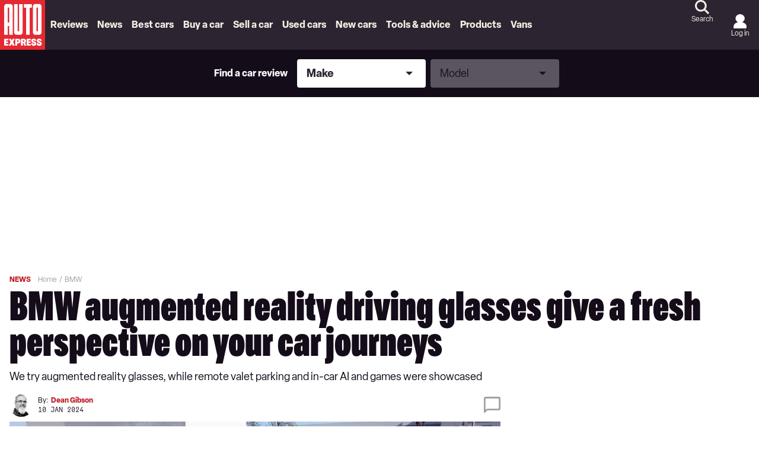

--- FILE ---
content_type: application/javascript; charset=UTF-8
request_url: https://www.autoexpress.co.uk/assets/scripts-d96105ec.81314ed347b1083682be.bundle.js
body_size: 54650
content:
/*! For license information please see scripts-d96105ec.81314ed347b1083682be.bundle.js.LICENSE.txt */

!function(){try{var e="undefined"!=typeof window?window:"undefined"!=typeof global?global:"undefined"!=typeof globalThis?globalThis:"undefined"!=typeof self?self:{},n=(new e.Error).stack;n&&(e._sentryDebugIds=e._sentryDebugIds||{},e._sentryDebugIds[n]="9195dcf0-4a17-5ac7-b6f0-0b58b776c4d8")}catch(e){}}();
(self.__LOADABLE_LOADED_CHUNKS__=self.__LOADABLE_LOADED_CHUNKS__||[]).push([[825],{56182:(e,t,n)=>{for(var r=n(96495),a="undefined"==typeof window?n.g:window,l=["moz","webkit"],o="AnimationFrame",i=a["request"+o],u=a["cancel"+o]||a["cancelRequest"+o],c=0;!i&&c<l.length;c++)i=a[l[c]+"Request"+o],u=a[l[c]+"Cancel"+o]||a[l[c]+"CancelRequest"+o];if(!i||!u){var s=0,f=0,d=[],p=1e3/60;i=function(e){if(0===d.length){var t=r(),n=Math.max(0,p-(t-s));s=n+t,setTimeout((function(){var e=d.slice(0);d.length=0;for(var t=0;t<e.length;t++)if(!e[t].cancelled)try{e[t].callback(s)}catch(e){setTimeout((function(){throw e}),0)}}),Math.round(n))}return d.push({handle:++f,callback:e,cancelled:!1}),f},u=function(e){for(var t=0;t<d.length;t++)d[t].handle===e&&(d[t].cancelled=!0)}}e.exports=function(e){return i.call(a,e)},e.exports.cancel=function(){u.apply(a,arguments)},e.exports.polyfill=function(e){e||(e=a),e.requestAnimationFrame=i,e.cancelAnimationFrame=u}},76067:(e,t,n)=>{"use strict";var r=n(63696),a=n(91434);function l(e){for(var t="https://reactjs.org/docs/error-decoder.html?invariant="+e,n=1;n<arguments.length;n++)t+="&args[]="+encodeURIComponent(arguments[n]);return"Minified React error #"+e+"; visit "+t+" for the full message or use the non-minified dev environment for full errors and additional helpful warnings."}var o=new Set,i={};function u(e,t){c(e,t),c(e+"Capture",t)}function c(e,t){for(i[e]=t,e=0;e<t.length;e++)o.add(t[e])}var s=!("undefined"==typeof window||void 0===window.document||void 0===window.document.createElement),f=Object.prototype.hasOwnProperty,d=/^[:A-Z_a-z\u00C0-\u00D6\u00D8-\u00F6\u00F8-\u02FF\u0370-\u037D\u037F-\u1FFF\u200C-\u200D\u2070-\u218F\u2C00-\u2FEF\u3001-\uD7FF\uF900-\uFDCF\uFDF0-\uFFFD][:A-Z_a-z\u00C0-\u00D6\u00D8-\u00F6\u00F8-\u02FF\u0370-\u037D\u037F-\u1FFF\u200C-\u200D\u2070-\u218F\u2C00-\u2FEF\u3001-\uD7FF\uF900-\uFDCF\uFDF0-\uFFFD\-.0-9\u00B7\u0300-\u036F\u203F-\u2040]*$/,p={},m={};function h(e,t,n,r,a,l,o){this.acceptsBooleans=2===t||3===t||4===t,this.attributeName=r,this.attributeNamespace=a,this.mustUseProperty=n,this.propertyName=e,this.type=t,this.sanitizeURL=l,this.removeEmptyString=o}var g={};"children dangerouslySetInnerHTML defaultValue defaultChecked innerHTML suppressContentEditableWarning suppressHydrationWarning style".split(" ").forEach((function(e){g[e]=new h(e,0,!1,e,null,!1,!1)})),[["acceptCharset","accept-charset"],["className","class"],["htmlFor","for"],["httpEquiv","http-equiv"]].forEach((function(e){var t=e[0];g[t]=new h(t,1,!1,e[1],null,!1,!1)})),["contentEditable","draggable","spellCheck","value"].forEach((function(e){g[e]=new h(e,2,!1,e.toLowerCase(),null,!1,!1)})),["autoReverse","externalResourcesRequired","focusable","preserveAlpha"].forEach((function(e){g[e]=new h(e,2,!1,e,null,!1,!1)})),"allowFullScreen async autoFocus autoPlay controls default defer disabled disablePictureInPicture disableRemotePlayback formNoValidate hidden loop noModule noValidate open playsInline readOnly required reversed scoped seamless itemScope".split(" ").forEach((function(e){g[e]=new h(e,3,!1,e.toLowerCase(),null,!1,!1)})),["checked","multiple","muted","selected"].forEach((function(e){g[e]=new h(e,3,!0,e,null,!1,!1)})),["capture","download"].forEach((function(e){g[e]=new h(e,4,!1,e,null,!1,!1)})),["cols","rows","size","span"].forEach((function(e){g[e]=new h(e,6,!1,e,null,!1,!1)})),["rowSpan","start"].forEach((function(e){g[e]=new h(e,5,!1,e.toLowerCase(),null,!1,!1)}));var y=/[\-:]([a-z])/g;function v(e){return e[1].toUpperCase()}function b(e,t,n,r){var a=g.hasOwnProperty(t)?g[t]:null;(null!==a?0!==a.type:r||!(2<t.length)||"o"!==t[0]&&"O"!==t[0]||"n"!==t[1]&&"N"!==t[1])&&(function(e,t,n,r){if(null==t||function(e,t,n,r){if(null!==n&&0===n.type)return!1;switch(typeof t){case"function":case"symbol":return!0;case"boolean":return!r&&(null!==n?!n.acceptsBooleans:"data-"!==(e=e.toLowerCase().slice(0,5))&&"aria-"!==e);default:return!1}}(e,t,n,r))return!0;if(r)return!1;if(null!==n)switch(n.type){case 3:return!t;case 4:return!1===t;case 5:return isNaN(t);case 6:return isNaN(t)||1>t}return!1}(t,n,a,r)&&(n=null),r||null===a?function(e){return!!f.call(m,e)||!f.call(p,e)&&(d.test(e)?m[e]=!0:(p[e]=!0,!1))}(t)&&(null===n?e.removeAttribute(t):e.setAttribute(t,""+n)):a.mustUseProperty?e[a.propertyName]=null===n?3!==a.type&&"":n:(t=a.attributeName,r=a.attributeNamespace,null===n?e.removeAttribute(t):(n=3===(a=a.type)||4===a&&!0===n?"":""+n,r?e.setAttributeNS(r,t,n):e.setAttribute(t,n))))}"accent-height alignment-baseline arabic-form baseline-shift cap-height clip-path clip-rule color-interpolation color-interpolation-filters color-profile color-rendering dominant-baseline enable-background fill-opacity fill-rule flood-color flood-opacity font-family font-size font-size-adjust font-stretch font-style font-variant font-weight glyph-name glyph-orientation-horizontal glyph-orientation-vertical horiz-adv-x horiz-origin-x image-rendering letter-spacing lighting-color marker-end marker-mid marker-start overline-position overline-thickness paint-order panose-1 pointer-events rendering-intent shape-rendering stop-color stop-opacity strikethrough-position strikethrough-thickness stroke-dasharray stroke-dashoffset stroke-linecap stroke-linejoin stroke-miterlimit stroke-opacity stroke-width text-anchor text-decoration text-rendering underline-position underline-thickness unicode-bidi unicode-range units-per-em v-alphabetic v-hanging v-ideographic v-mathematical vector-effect vert-adv-y vert-origin-x vert-origin-y word-spacing writing-mode xmlns:xlink x-height".split(" ").forEach((function(e){var t=e.replace(y,v);g[t]=new h(t,1,!1,e,null,!1,!1)})),"xlink:actuate xlink:arcrole xlink:role xlink:show xlink:title xlink:type".split(" ").forEach((function(e){var t=e.replace(y,v);g[t]=new h(t,1,!1,e,"http://www.w3.org/1999/xlink",!1,!1)})),["xml:base","xml:lang","xml:space"].forEach((function(e){var t=e.replace(y,v);g[t]=new h(t,1,!1,e,"http://www.w3.org/XML/1998/namespace",!1,!1)})),["tabIndex","crossOrigin"].forEach((function(e){g[e]=new h(e,1,!1,e.toLowerCase(),null,!1,!1)})),g.xlinkHref=new h("xlinkHref",1,!1,"xlink:href","http://www.w3.org/1999/xlink",!0,!1),["src","href","action","formAction"].forEach((function(e){g[e]=new h(e,1,!1,e.toLowerCase(),null,!0,!0)}));var w=r.__SECRET_INTERNALS_DO_NOT_USE_OR_YOU_WILL_BE_FIRED,k=Symbol.for("react.element"),S=Symbol.for("react.portal"),E=Symbol.for("react.fragment"),x=Symbol.for("react.strict_mode"),C=Symbol.for("react.profiler"),T=Symbol.for("react.provider"),O=Symbol.for("react.context"),P=Symbol.for("react.forward_ref"),_=Symbol.for("react.suspense"),N=Symbol.for("react.suspense_list"),L=Symbol.for("react.memo"),z=Symbol.for("react.lazy");Symbol.for("react.scope"),Symbol.for("react.debug_trace_mode");var M=Symbol.for("react.offscreen");Symbol.for("react.legacy_hidden"),Symbol.for("react.cache"),Symbol.for("react.tracing_marker");var A=Symbol.iterator;function j(e){return null===e||"object"!=typeof e?null:"function"==typeof(e=A&&e[A]||e["@@iterator"])?e:null}var D,I=Object.assign;function R(e){if(void 0===D)try{throw Error()}catch(e){var t=e.stack.trim().match(/\n( *(at )?)/);D=t&&t[1]||""}return"\n"+D+e}var F=!1;function U(e,t){if(!e||F)return"";F=!0;var n=Error.prepareStackTrace;Error.prepareStackTrace=void 0;try{if(t)if(t=function(){throw Error()},Object.defineProperty(t.prototype,"props",{set:function(){throw Error()}}),"object"==typeof Reflect&&Reflect.construct){try{Reflect.construct(t,[])}catch(e){var r=e}Reflect.construct(e,[],t)}else{try{t.call()}catch(e){r=e}e.call(t.prototype)}else{try{throw Error()}catch(e){r=e}e()}}catch(t){if(t&&r&&"string"==typeof t.stack){for(var a=t.stack.split("\n"),l=r.stack.split("\n"),o=a.length-1,i=l.length-1;1<=o&&0<=i&&a[o]!==l[i];)i--;for(;1<=o&&0<=i;o--,i--)if(a[o]!==l[i]){if(1!==o||1!==i)do{if(o--,0>--i||a[o]!==l[i]){var u="\n"+a[o].replace(" at new "," at ");return e.displayName&&u.includes("<anonymous>")&&(u=u.replace("<anonymous>",e.displayName)),u}}while(1<=o&&0<=i);break}}}finally{F=!1,Error.prepareStackTrace=n}return(e=e?e.displayName||e.name:"")?R(e):""}function H(e){switch(e.tag){case 5:return R(e.type);case 16:return R("Lazy");case 13:return R("Suspense");case 19:return R("SuspenseList");case 0:case 2:case 15:return U(e.type,!1);case 11:return U(e.type.render,!1);case 1:return U(e.type,!0);default:return""}}function B(e){if(null==e)return null;if("function"==typeof e)return e.displayName||e.name||null;if("string"==typeof e)return e;switch(e){case E:return"Fragment";case S:return"Portal";case C:return"Profiler";case x:return"StrictMode";case _:return"Suspense";case N:return"SuspenseList"}if("object"==typeof e)switch(e.$$typeof){case O:return(e.displayName||"Context")+".Consumer";case T:return(e._context.displayName||"Context")+".Provider";case P:var t=e.render;return(e=e.displayName)||(e=""!==(e=t.displayName||t.name||"")?"ForwardRef("+e+")":"ForwardRef"),e;case L:return null!==(t=e.displayName||null)?t:B(e.type)||"Memo";case z:t=e._payload,e=e._init;try{return B(e(t))}catch(e){}}return null}function $(e){var t=e.type;switch(e.tag){case 24:return"Cache";case 9:return(t.displayName||"Context")+".Consumer";case 10:return(t._context.displayName||"Context")+".Provider";case 18:return"DehydratedFragment";case 11:return e=(e=t.render).displayName||e.name||"",t.displayName||(""!==e?"ForwardRef("+e+")":"ForwardRef");case 7:return"Fragment";case 5:return t;case 4:return"Portal";case 3:return"Root";case 6:return"Text";case 16:return B(t);case 8:return t===x?"StrictMode":"Mode";case 22:return"Offscreen";case 12:return"Profiler";case 21:return"Scope";case 13:return"Suspense";case 19:return"SuspenseList";case 25:return"TracingMarker";case 1:case 0:case 17:case 2:case 14:case 15:if("function"==typeof t)return t.displayName||t.name||null;if("string"==typeof t)return t}return null}function V(e){switch(typeof e){case"boolean":case"number":case"string":case"undefined":case"object":return e;default:return""}}function W(e){var t=e.type;return(e=e.nodeName)&&"input"===e.toLowerCase()&&("checkbox"===t||"radio"===t)}function q(e){e._valueTracker||(e._valueTracker=function(e){var t=W(e)?"checked":"value",n=Object.getOwnPropertyDescriptor(e.constructor.prototype,t),r=""+e[t];if(!e.hasOwnProperty(t)&&void 0!==n&&"function"==typeof n.get&&"function"==typeof n.set){var a=n.get,l=n.set;return Object.defineProperty(e,t,{configurable:!0,get:function(){return a.call(this)},set:function(e){r=""+e,l.call(this,e)}}),Object.defineProperty(e,t,{enumerable:n.enumerable}),{getValue:function(){return r},setValue:function(e){r=""+e},stopTracking:function(){e._valueTracker=null,delete e[t]}}}}(e))}function Q(e){if(!e)return!1;var t=e._valueTracker;if(!t)return!0;var n=t.getValue(),r="";return e&&(r=W(e)?e.checked?"true":"false":e.value),(e=r)!==n&&(t.setValue(e),!0)}function K(e){if(void 0===(e=e||("undefined"!=typeof document?document:void 0)))return null;try{return e.activeElement||e.body}catch(t){return e.body}}function Y(e,t){var n=t.checked;return I({},t,{defaultChecked:void 0,defaultValue:void 0,value:void 0,checked:null!=n?n:e._wrapperState.initialChecked})}function G(e,t){var n=null==t.defaultValue?"":t.defaultValue,r=null!=t.checked?t.checked:t.defaultChecked;n=V(null!=t.value?t.value:n),e._wrapperState={initialChecked:r,initialValue:n,controlled:"checkbox"===t.type||"radio"===t.type?null!=t.checked:null!=t.value}}function X(e,t){null!=(t=t.checked)&&b(e,"checked",t,!1)}function J(e,t){X(e,t);var n=V(t.value),r=t.type;if(null!=n)"number"===r?(0===n&&""===e.value||e.value!=n)&&(e.value=""+n):e.value!==""+n&&(e.value=""+n);else if("submit"===r||"reset"===r)return void e.removeAttribute("value");t.hasOwnProperty("value")?ee(e,t.type,n):t.hasOwnProperty("defaultValue")&&ee(e,t.type,V(t.defaultValue)),null==t.checked&&null!=t.defaultChecked&&(e.defaultChecked=!!t.defaultChecked)}function Z(e,t,n){if(t.hasOwnProperty("value")||t.hasOwnProperty("defaultValue")){var r=t.type;if(!("submit"!==r&&"reset"!==r||void 0!==t.value&&null!==t.value))return;t=""+e._wrapperState.initialValue,n||t===e.value||(e.value=t),e.defaultValue=t}""!==(n=e.name)&&(e.name=""),e.defaultChecked=!!e._wrapperState.initialChecked,""!==n&&(e.name=n)}function ee(e,t,n){"number"===t&&K(e.ownerDocument)===e||(null==n?e.defaultValue=""+e._wrapperState.initialValue:e.defaultValue!==""+n&&(e.defaultValue=""+n))}var te=Array.isArray;function ne(e,t,n,r){if(e=e.options,t){t={};for(var a=0;a<n.length;a++)t["$"+n[a]]=!0;for(n=0;n<e.length;n++)a=t.hasOwnProperty("$"+e[n].value),e[n].selected!==a&&(e[n].selected=a),a&&r&&(e[n].defaultSelected=!0)}else{for(n=""+V(n),t=null,a=0;a<e.length;a++){if(e[a].value===n)return e[a].selected=!0,void(r&&(e[a].defaultSelected=!0));null!==t||e[a].disabled||(t=e[a])}null!==t&&(t.selected=!0)}}function re(e,t){if(null!=t.dangerouslySetInnerHTML)throw Error(l(91));return I({},t,{value:void 0,defaultValue:void 0,children:""+e._wrapperState.initialValue})}function ae(e,t){var n=t.value;if(null==n){if(n=t.children,t=t.defaultValue,null!=n){if(null!=t)throw Error(l(92));if(te(n)){if(1<n.length)throw Error(l(93));n=n[0]}t=n}null==t&&(t=""),n=t}e._wrapperState={initialValue:V(n)}}function le(e,t){var n=V(t.value),r=V(t.defaultValue);null!=n&&((n=""+n)!==e.value&&(e.value=n),null==t.defaultValue&&e.defaultValue!==n&&(e.defaultValue=n)),null!=r&&(e.defaultValue=""+r)}function oe(e){var t=e.textContent;t===e._wrapperState.initialValue&&""!==t&&null!==t&&(e.value=t)}function ie(e){switch(e){case"svg":return"http://www.w3.org/2000/svg";case"math":return"http://www.w3.org/1998/Math/MathML";default:return"http://www.w3.org/1999/xhtml"}}function ue(e,t){return null==e||"http://www.w3.org/1999/xhtml"===e?ie(t):"http://www.w3.org/2000/svg"===e&&"foreignObject"===t?"http://www.w3.org/1999/xhtml":e}var ce,se,fe=(se=function(e,t){if("http://www.w3.org/2000/svg"!==e.namespaceURI||"innerHTML"in e)e.innerHTML=t;else{for((ce=ce||document.createElement("div")).innerHTML="<svg>"+t.valueOf().toString()+"</svg>",t=ce.firstChild;e.firstChild;)e.removeChild(e.firstChild);for(;t.firstChild;)e.appendChild(t.firstChild)}},"undefined"!=typeof MSApp&&MSApp.execUnsafeLocalFunction?function(e,t,n,r){MSApp.execUnsafeLocalFunction((function(){return se(e,t)}))}:se);function de(e,t){if(t){var n=e.firstChild;if(n&&n===e.lastChild&&3===n.nodeType)return void(n.nodeValue=t)}e.textContent=t}var pe={animationIterationCount:!0,aspectRatio:!0,borderImageOutset:!0,borderImageSlice:!0,borderImageWidth:!0,boxFlex:!0,boxFlexGroup:!0,boxOrdinalGroup:!0,columnCount:!0,columns:!0,flex:!0,flexGrow:!0,flexPositive:!0,flexShrink:!0,flexNegative:!0,flexOrder:!0,gridArea:!0,gridRow:!0,gridRowEnd:!0,gridRowSpan:!0,gridRowStart:!0,gridColumn:!0,gridColumnEnd:!0,gridColumnSpan:!0,gridColumnStart:!0,fontWeight:!0,lineClamp:!0,lineHeight:!0,opacity:!0,order:!0,orphans:!0,tabSize:!0,widows:!0,zIndex:!0,zoom:!0,fillOpacity:!0,floodOpacity:!0,stopOpacity:!0,strokeDasharray:!0,strokeDashoffset:!0,strokeMiterlimit:!0,strokeOpacity:!0,strokeWidth:!0},me=["Webkit","ms","Moz","O"];function he(e,t,n){return null==t||"boolean"==typeof t||""===t?"":n||"number"!=typeof t||0===t||pe.hasOwnProperty(e)&&pe[e]?(""+t).trim():t+"px"}function ge(e,t){for(var n in e=e.style,t)if(t.hasOwnProperty(n)){var r=0===n.indexOf("--"),a=he(n,t[n],r);"float"===n&&(n="cssFloat"),r?e.setProperty(n,a):e[n]=a}}Object.keys(pe).forEach((function(e){me.forEach((function(t){t=t+e.charAt(0).toUpperCase()+e.substring(1),pe[t]=pe[e]}))}));var ye=I({menuitem:!0},{area:!0,base:!0,br:!0,col:!0,embed:!0,hr:!0,img:!0,input:!0,keygen:!0,link:!0,meta:!0,param:!0,source:!0,track:!0,wbr:!0});function ve(e,t){if(t){if(ye[e]&&(null!=t.children||null!=t.dangerouslySetInnerHTML))throw Error(l(137,e));if(null!=t.dangerouslySetInnerHTML){if(null!=t.children)throw Error(l(60));if("object"!=typeof t.dangerouslySetInnerHTML||!("__html"in t.dangerouslySetInnerHTML))throw Error(l(61))}if(null!=t.style&&"object"!=typeof t.style)throw Error(l(62))}}function be(e,t){if(-1===e.indexOf("-"))return"string"==typeof t.is;switch(e){case"annotation-xml":case"color-profile":case"font-face":case"font-face-src":case"font-face-uri":case"font-face-format":case"font-face-name":case"missing-glyph":return!1;default:return!0}}var we=null;function ke(e){return(e=e.target||e.srcElement||window).correspondingUseElement&&(e=e.correspondingUseElement),3===e.nodeType?e.parentNode:e}var Se=null,Ee=null,xe=null;function Ce(e){if(e=ba(e)){if("function"!=typeof Se)throw Error(l(280));var t=e.stateNode;t&&(t=ka(t),Se(e.stateNode,e.type,t))}}function Te(e){Ee?xe?xe.push(e):xe=[e]:Ee=e}function Oe(){if(Ee){var e=Ee,t=xe;if(xe=Ee=null,Ce(e),t)for(e=0;e<t.length;e++)Ce(t[e])}}function Pe(e,t){return e(t)}function _e(){}var Ne=!1;function Le(e,t,n){if(Ne)return e(t,n);Ne=!0;try{return Pe(e,t,n)}finally{Ne=!1,(null!==Ee||null!==xe)&&(_e(),Oe())}}function ze(e,t){var n=e.stateNode;if(null===n)return null;var r=ka(n);if(null===r)return null;n=r[t];e:switch(t){case"onClick":case"onClickCapture":case"onDoubleClick":case"onDoubleClickCapture":case"onMouseDown":case"onMouseDownCapture":case"onMouseMove":case"onMouseMoveCapture":case"onMouseUp":case"onMouseUpCapture":case"onMouseEnter":(r=!r.disabled)||(r=!("button"===(e=e.type)||"input"===e||"select"===e||"textarea"===e)),e=!r;break e;default:e=!1}if(e)return null;if(n&&"function"!=typeof n)throw Error(l(231,t,typeof n));return n}var Me=!1;if(s)try{var Ae={};Object.defineProperty(Ae,"passive",{get:function(){Me=!0}}),window.addEventListener("test",Ae,Ae),window.removeEventListener("test",Ae,Ae)}catch(se){Me=!1}function je(e,t,n,r,a,l,o,i,u){var c=Array.prototype.slice.call(arguments,3);try{t.apply(n,c)}catch(e){this.onError(e)}}var De=!1,Ie=null,Re=!1,Fe=null,Ue={onError:function(e){De=!0,Ie=e}};function He(e,t,n,r,a,l,o,i,u){De=!1,Ie=null,je.apply(Ue,arguments)}function Be(e){var t=e,n=e;if(e.alternate)for(;t.return;)t=t.return;else{e=t;do{!!(4098&(t=e).flags)&&(n=t.return),e=t.return}while(e)}return 3===t.tag?n:null}function $e(e){if(13===e.tag){var t=e.memoizedState;if(null===t&&null!==(e=e.alternate)&&(t=e.memoizedState),null!==t)return t.dehydrated}return null}function Ve(e){if(Be(e)!==e)throw Error(l(188))}function We(e){return null!==(e=function(e){var t=e.alternate;if(!t){if(null===(t=Be(e)))throw Error(l(188));return t!==e?null:e}for(var n=e,r=t;;){var a=n.return;if(null===a)break;var o=a.alternate;if(null===o){if(null!==(r=a.return)){n=r;continue}break}if(a.child===o.child){for(o=a.child;o;){if(o===n)return Ve(a),e;if(o===r)return Ve(a),t;o=o.sibling}throw Error(l(188))}if(n.return!==r.return)n=a,r=o;else{for(var i=!1,u=a.child;u;){if(u===n){i=!0,n=a,r=o;break}if(u===r){i=!0,r=a,n=o;break}u=u.sibling}if(!i){for(u=o.child;u;){if(u===n){i=!0,n=o,r=a;break}if(u===r){i=!0,r=o,n=a;break}u=u.sibling}if(!i)throw Error(l(189))}}if(n.alternate!==r)throw Error(l(190))}if(3!==n.tag)throw Error(l(188));return n.stateNode.current===n?e:t}(e))?qe(e):null}function qe(e){if(5===e.tag||6===e.tag)return e;for(e=e.child;null!==e;){var t=qe(e);if(null!==t)return t;e=e.sibling}return null}var Qe=a.unstable_scheduleCallback,Ke=a.unstable_cancelCallback,Ye=a.unstable_shouldYield,Ge=a.unstable_requestPaint,Xe=a.unstable_now,Je=a.unstable_getCurrentPriorityLevel,Ze=a.unstable_ImmediatePriority,et=a.unstable_UserBlockingPriority,tt=a.unstable_NormalPriority,nt=a.unstable_LowPriority,rt=a.unstable_IdlePriority,at=null,lt=null,ot=Math.clz32?Math.clz32:function(e){return 0===(e>>>=0)?32:31-(it(e)/ut|0)|0},it=Math.log,ut=Math.LN2,ct=64,st=4194304;function ft(e){switch(e&-e){case 1:return 1;case 2:return 2;case 4:return 4;case 8:return 8;case 16:return 16;case 32:return 32;case 64:case 128:case 256:case 512:case 1024:case 2048:case 4096:case 8192:case 16384:case 32768:case 65536:case 131072:case 262144:case 524288:case 1048576:case 2097152:return 4194240&e;case 4194304:case 8388608:case 16777216:case 33554432:case 67108864:return 130023424&e;case 134217728:return 134217728;case 268435456:return 268435456;case 536870912:return 536870912;case 1073741824:return 1073741824;default:return e}}function dt(e,t){var n=e.pendingLanes;if(0===n)return 0;var r=0,a=e.suspendedLanes,l=e.pingedLanes,o=268435455&n;if(0!==o){var i=o&~a;0!==i?r=ft(i):0!=(l&=o)&&(r=ft(l))}else 0!=(o=n&~a)?r=ft(o):0!==l&&(r=ft(l));if(0===r)return 0;if(0!==t&&t!==r&&!(t&a)&&((a=r&-r)>=(l=t&-t)||16===a&&4194240&l))return t;if(4&r&&(r|=16&n),0!==(t=e.entangledLanes))for(e=e.entanglements,t&=r;0<t;)a=1<<(n=31-ot(t)),r|=e[n],t&=~a;return r}function pt(e,t){switch(e){case 1:case 2:case 4:return t+250;case 8:case 16:case 32:case 64:case 128:case 256:case 512:case 1024:case 2048:case 4096:case 8192:case 16384:case 32768:case 65536:case 131072:case 262144:case 524288:case 1048576:case 2097152:return t+5e3;default:return-1}}function mt(e){return 0!=(e=-1073741825&e.pendingLanes)?e:1073741824&e?1073741824:0}function ht(){var e=ct;return!(4194240&(ct<<=1))&&(ct=64),e}function gt(e){for(var t=[],n=0;31>n;n++)t.push(e);return t}function yt(e,t,n){e.pendingLanes|=t,536870912!==t&&(e.suspendedLanes=0,e.pingedLanes=0),(e=e.eventTimes)[t=31-ot(t)]=n}function vt(e,t){var n=e.entangledLanes|=t;for(e=e.entanglements;n;){var r=31-ot(n),a=1<<r;a&t|e[r]&t&&(e[r]|=t),n&=~a}}var bt=0;function wt(e){return 1<(e&=-e)?4<e?268435455&e?16:536870912:4:1}var kt,St,Et,xt,Ct,Tt=!1,Ot=[],Pt=null,_t=null,Nt=null,Lt=new Map,zt=new Map,Mt=[],At="mousedown mouseup touchcancel touchend touchstart auxclick dblclick pointercancel pointerdown pointerup dragend dragstart drop compositionend compositionstart keydown keypress keyup input textInput copy cut paste click change contextmenu reset submit".split(" ");function jt(e,t){switch(e){case"focusin":case"focusout":Pt=null;break;case"dragenter":case"dragleave":_t=null;break;case"mouseover":case"mouseout":Nt=null;break;case"pointerover":case"pointerout":Lt.delete(t.pointerId);break;case"gotpointercapture":case"lostpointercapture":zt.delete(t.pointerId)}}function Dt(e,t,n,r,a,l){return null===e||e.nativeEvent!==l?(e={blockedOn:t,domEventName:n,eventSystemFlags:r,nativeEvent:l,targetContainers:[a]},null!==t&&null!==(t=ba(t))&&St(t),e):(e.eventSystemFlags|=r,t=e.targetContainers,null!==a&&-1===t.indexOf(a)&&t.push(a),e)}function It(e){var t=va(e.target);if(null!==t){var n=Be(t);if(null!==n)if(13===(t=n.tag)){if(null!==(t=$e(n)))return e.blockedOn=t,void Ct(e.priority,(function(){Et(n)}))}else if(3===t&&n.stateNode.current.memoizedState.isDehydrated)return void(e.blockedOn=3===n.tag?n.stateNode.containerInfo:null)}e.blockedOn=null}function Rt(e){if(null!==e.blockedOn)return!1;for(var t=e.targetContainers;0<t.length;){var n=Yt(e.domEventName,e.eventSystemFlags,t[0],e.nativeEvent);if(null!==n)return null!==(t=ba(n))&&St(t),e.blockedOn=n,!1;var r=new(n=e.nativeEvent).constructor(n.type,n);we=r,n.target.dispatchEvent(r),we=null,t.shift()}return!0}function Ft(e,t,n){Rt(e)&&n.delete(t)}function Ut(){Tt=!1,null!==Pt&&Rt(Pt)&&(Pt=null),null!==_t&&Rt(_t)&&(_t=null),null!==Nt&&Rt(Nt)&&(Nt=null),Lt.forEach(Ft),zt.forEach(Ft)}function Ht(e,t){e.blockedOn===t&&(e.blockedOn=null,Tt||(Tt=!0,a.unstable_scheduleCallback(a.unstable_NormalPriority,Ut)))}function Bt(e){function t(t){return Ht(t,e)}if(0<Ot.length){Ht(Ot[0],e);for(var n=1;n<Ot.length;n++){var r=Ot[n];r.blockedOn===e&&(r.blockedOn=null)}}for(null!==Pt&&Ht(Pt,e),null!==_t&&Ht(_t,e),null!==Nt&&Ht(Nt,e),Lt.forEach(t),zt.forEach(t),n=0;n<Mt.length;n++)(r=Mt[n]).blockedOn===e&&(r.blockedOn=null);for(;0<Mt.length&&null===(n=Mt[0]).blockedOn;)It(n),null===n.blockedOn&&Mt.shift()}var $t=w.ReactCurrentBatchConfig,Vt=!0;function Wt(e,t,n,r){var a=bt,l=$t.transition;$t.transition=null;try{bt=1,Qt(e,t,n,r)}finally{bt=a,$t.transition=l}}function qt(e,t,n,r){var a=bt,l=$t.transition;$t.transition=null;try{bt=4,Qt(e,t,n,r)}finally{bt=a,$t.transition=l}}function Qt(e,t,n,r){if(Vt){var a=Yt(e,t,n,r);if(null===a)Vr(e,t,r,Kt,n),jt(e,r);else if(function(e,t,n,r,a){switch(t){case"focusin":return Pt=Dt(Pt,e,t,n,r,a),!0;case"dragenter":return _t=Dt(_t,e,t,n,r,a),!0;case"mouseover":return Nt=Dt(Nt,e,t,n,r,a),!0;case"pointerover":var l=a.pointerId;return Lt.set(l,Dt(Lt.get(l)||null,e,t,n,r,a)),!0;case"gotpointercapture":return l=a.pointerId,zt.set(l,Dt(zt.get(l)||null,e,t,n,r,a)),!0}return!1}(a,e,t,n,r))r.stopPropagation();else if(jt(e,r),4&t&&-1<At.indexOf(e)){for(;null!==a;){var l=ba(a);if(null!==l&&kt(l),null===(l=Yt(e,t,n,r))&&Vr(e,t,r,Kt,n),l===a)break;a=l}null!==a&&r.stopPropagation()}else Vr(e,t,r,null,n)}}var Kt=null;function Yt(e,t,n,r){if(Kt=null,null!==(e=va(e=ke(r))))if(null===(t=Be(e)))e=null;else if(13===(n=t.tag)){if(null!==(e=$e(t)))return e;e=null}else if(3===n){if(t.stateNode.current.memoizedState.isDehydrated)return 3===t.tag?t.stateNode.containerInfo:null;e=null}else t!==e&&(e=null);return Kt=e,null}function Gt(e){switch(e){case"cancel":case"click":case"close":case"contextmenu":case"copy":case"cut":case"auxclick":case"dblclick":case"dragend":case"dragstart":case"drop":case"focusin":case"focusout":case"input":case"invalid":case"keydown":case"keypress":case"keyup":case"mousedown":case"mouseup":case"paste":case"pause":case"play":case"pointercancel":case"pointerdown":case"pointerup":case"ratechange":case"reset":case"resize":case"seeked":case"submit":case"touchcancel":case"touchend":case"touchstart":case"volumechange":case"change":case"selectionchange":case"textInput":case"compositionstart":case"compositionend":case"compositionupdate":case"beforeblur":case"afterblur":case"beforeinput":case"blur":case"fullscreenchange":case"focus":case"hashchange":case"popstate":case"select":case"selectstart":return 1;case"drag":case"dragenter":case"dragexit":case"dragleave":case"dragover":case"mousemove":case"mouseout":case"mouseover":case"pointermove":case"pointerout":case"pointerover":case"scroll":case"toggle":case"touchmove":case"wheel":case"mouseenter":case"mouseleave":case"pointerenter":case"pointerleave":return 4;case"message":switch(Je()){case Ze:return 1;case et:return 4;case tt:case nt:return 16;case rt:return 536870912;default:return 16}default:return 16}}var Xt=null,Jt=null,Zt=null;function en(){if(Zt)return Zt;var e,t,n=Jt,r=n.length,a="value"in Xt?Xt.value:Xt.textContent,l=a.length;for(e=0;e<r&&n[e]===a[e];e++);var o=r-e;for(t=1;t<=o&&n[r-t]===a[l-t];t++);return Zt=a.slice(e,1<t?1-t:void 0)}function tn(e){var t=e.keyCode;return"charCode"in e?0===(e=e.charCode)&&13===t&&(e=13):e=t,10===e&&(e=13),32<=e||13===e?e:0}function nn(){return!0}function rn(){return!1}function an(e){function t(t,n,r,a,l){for(var o in this._reactName=t,this._targetInst=r,this.type=n,this.nativeEvent=a,this.target=l,this.currentTarget=null,e)e.hasOwnProperty(o)&&(t=e[o],this[o]=t?t(a):a[o]);return this.isDefaultPrevented=(null!=a.defaultPrevented?a.defaultPrevented:!1===a.returnValue)?nn:rn,this.isPropagationStopped=rn,this}return I(t.prototype,{preventDefault:function(){this.defaultPrevented=!0;var e=this.nativeEvent;e&&(e.preventDefault?e.preventDefault():"unknown"!=typeof e.returnValue&&(e.returnValue=!1),this.isDefaultPrevented=nn)},stopPropagation:function(){var e=this.nativeEvent;e&&(e.stopPropagation?e.stopPropagation():"unknown"!=typeof e.cancelBubble&&(e.cancelBubble=!0),this.isPropagationStopped=nn)},persist:function(){},isPersistent:nn}),t}var ln,on,un,cn={eventPhase:0,bubbles:0,cancelable:0,timeStamp:function(e){return e.timeStamp||Date.now()},defaultPrevented:0,isTrusted:0},sn=an(cn),fn=I({},cn,{view:0,detail:0}),dn=an(fn),pn=I({},fn,{screenX:0,screenY:0,clientX:0,clientY:0,pageX:0,pageY:0,ctrlKey:0,shiftKey:0,altKey:0,metaKey:0,getModifierState:Cn,button:0,buttons:0,relatedTarget:function(e){return void 0===e.relatedTarget?e.fromElement===e.srcElement?e.toElement:e.fromElement:e.relatedTarget},movementX:function(e){return"movementX"in e?e.movementX:(e!==un&&(un&&"mousemove"===e.type?(ln=e.screenX-un.screenX,on=e.screenY-un.screenY):on=ln=0,un=e),ln)},movementY:function(e){return"movementY"in e?e.movementY:on}}),mn=an(pn),hn=an(I({},pn,{dataTransfer:0})),gn=an(I({},fn,{relatedTarget:0})),yn=an(I({},cn,{animationName:0,elapsedTime:0,pseudoElement:0})),vn=I({},cn,{clipboardData:function(e){return"clipboardData"in e?e.clipboardData:window.clipboardData}}),bn=an(vn),wn=an(I({},cn,{data:0})),kn={Esc:"Escape",Spacebar:" ",Left:"ArrowLeft",Up:"ArrowUp",Right:"ArrowRight",Down:"ArrowDown",Del:"Delete",Win:"OS",Menu:"ContextMenu",Apps:"ContextMenu",Scroll:"ScrollLock",MozPrintableKey:"Unidentified"},Sn={8:"Backspace",9:"Tab",12:"Clear",13:"Enter",16:"Shift",17:"Control",18:"Alt",19:"Pause",20:"CapsLock",27:"Escape",32:" ",33:"PageUp",34:"PageDown",35:"End",36:"Home",37:"ArrowLeft",38:"ArrowUp",39:"ArrowRight",40:"ArrowDown",45:"Insert",46:"Delete",112:"F1",113:"F2",114:"F3",115:"F4",116:"F5",117:"F6",118:"F7",119:"F8",120:"F9",121:"F10",122:"F11",123:"F12",144:"NumLock",145:"ScrollLock",224:"Meta"},En={Alt:"altKey",Control:"ctrlKey",Meta:"metaKey",Shift:"shiftKey"};function xn(e){var t=this.nativeEvent;return t.getModifierState?t.getModifierState(e):!!(e=En[e])&&!!t[e]}function Cn(){return xn}var Tn=I({},fn,{key:function(e){if(e.key){var t=kn[e.key]||e.key;if("Unidentified"!==t)return t}return"keypress"===e.type?13===(e=tn(e))?"Enter":String.fromCharCode(e):"keydown"===e.type||"keyup"===e.type?Sn[e.keyCode]||"Unidentified":""},code:0,location:0,ctrlKey:0,shiftKey:0,altKey:0,metaKey:0,repeat:0,locale:0,getModifierState:Cn,charCode:function(e){return"keypress"===e.type?tn(e):0},keyCode:function(e){return"keydown"===e.type||"keyup"===e.type?e.keyCode:0},which:function(e){return"keypress"===e.type?tn(e):"keydown"===e.type||"keyup"===e.type?e.keyCode:0}}),On=an(Tn),Pn=an(I({},pn,{pointerId:0,width:0,height:0,pressure:0,tangentialPressure:0,tiltX:0,tiltY:0,twist:0,pointerType:0,isPrimary:0})),_n=an(I({},fn,{touches:0,targetTouches:0,changedTouches:0,altKey:0,metaKey:0,ctrlKey:0,shiftKey:0,getModifierState:Cn})),Nn=an(I({},cn,{propertyName:0,elapsedTime:0,pseudoElement:0})),Ln=I({},pn,{deltaX:function(e){return"deltaX"in e?e.deltaX:"wheelDeltaX"in e?-e.wheelDeltaX:0},deltaY:function(e){return"deltaY"in e?e.deltaY:"wheelDeltaY"in e?-e.wheelDeltaY:"wheelDelta"in e?-e.wheelDelta:0},deltaZ:0,deltaMode:0}),zn=an(Ln),Mn=[9,13,27,32],An=s&&"CompositionEvent"in window,jn=null;s&&"documentMode"in document&&(jn=document.documentMode);var Dn=s&&"TextEvent"in window&&!jn,In=s&&(!An||jn&&8<jn&&11>=jn),Rn=String.fromCharCode(32),Fn=!1;function Un(e,t){switch(e){case"keyup":return-1!==Mn.indexOf(t.keyCode);case"keydown":return 229!==t.keyCode;case"keypress":case"mousedown":case"focusout":return!0;default:return!1}}function Hn(e){return"object"==typeof(e=e.detail)&&"data"in e?e.data:null}var Bn=!1,$n={color:!0,date:!0,datetime:!0,"datetime-local":!0,email:!0,month:!0,number:!0,password:!0,range:!0,search:!0,tel:!0,text:!0,time:!0,url:!0,week:!0};function Vn(e){var t=e&&e.nodeName&&e.nodeName.toLowerCase();return"input"===t?!!$n[e.type]:"textarea"===t}function Wn(e,t,n,r){Te(r),0<(t=qr(t,"onChange")).length&&(n=new sn("onChange","change",null,n,r),e.push({event:n,listeners:t}))}var qn=null,Qn=null;function Kn(e){Rr(e,0)}function Yn(e){if(Q(wa(e)))return e}function Gn(e,t){if("change"===e)return t}var Xn=!1;if(s){var Jn;if(s){var Zn="oninput"in document;if(!Zn){var er=document.createElement("div");er.setAttribute("oninput","return;"),Zn="function"==typeof er.oninput}Jn=Zn}else Jn=!1;Xn=Jn&&(!document.documentMode||9<document.documentMode)}function tr(){qn&&(qn.detachEvent("onpropertychange",nr),Qn=qn=null)}function nr(e){if("value"===e.propertyName&&Yn(Qn)){var t=[];Wn(t,Qn,e,ke(e)),Le(Kn,t)}}function rr(e,t,n){"focusin"===e?(tr(),Qn=n,(qn=t).attachEvent("onpropertychange",nr)):"focusout"===e&&tr()}function ar(e){if("selectionchange"===e||"keyup"===e||"keydown"===e)return Yn(Qn)}function lr(e,t){if("click"===e)return Yn(t)}function or(e,t){if("input"===e||"change"===e)return Yn(t)}var ir="function"==typeof Object.is?Object.is:function(e,t){return e===t&&(0!==e||1/e==1/t)||e!=e&&t!=t};function ur(e,t){if(ir(e,t))return!0;if("object"!=typeof e||null===e||"object"!=typeof t||null===t)return!1;var n=Object.keys(e),r=Object.keys(t);if(n.length!==r.length)return!1;for(r=0;r<n.length;r++){var a=n[r];if(!f.call(t,a)||!ir(e[a],t[a]))return!1}return!0}function cr(e){for(;e&&e.firstChild;)e=e.firstChild;return e}function sr(e,t){var n,r=cr(e);for(e=0;r;){if(3===r.nodeType){if(n=e+r.textContent.length,e<=t&&n>=t)return{node:r,offset:t-e};e=n}e:{for(;r;){if(r.nextSibling){r=r.nextSibling;break e}r=r.parentNode}r=void 0}r=cr(r)}}function fr(e,t){return!(!e||!t)&&(e===t||(!e||3!==e.nodeType)&&(t&&3===t.nodeType?fr(e,t.parentNode):"contains"in e?e.contains(t):!!e.compareDocumentPosition&&!!(16&e.compareDocumentPosition(t))))}function dr(){for(var e=window,t=K();t instanceof e.HTMLIFrameElement;){try{var n="string"==typeof t.contentWindow.location.href}catch(e){n=!1}if(!n)break;t=K((e=t.contentWindow).document)}return t}function pr(e){var t=e&&e.nodeName&&e.nodeName.toLowerCase();return t&&("input"===t&&("text"===e.type||"search"===e.type||"tel"===e.type||"url"===e.type||"password"===e.type)||"textarea"===t||"true"===e.contentEditable)}function mr(e){var t=dr(),n=e.focusedElem,r=e.selectionRange;if(t!==n&&n&&n.ownerDocument&&fr(n.ownerDocument.documentElement,n)){if(null!==r&&pr(n))if(t=r.start,void 0===(e=r.end)&&(e=t),"selectionStart"in n)n.selectionStart=t,n.selectionEnd=Math.min(e,n.value.length);else if((e=(t=n.ownerDocument||document)&&t.defaultView||window).getSelection){e=e.getSelection();var a=n.textContent.length,l=Math.min(r.start,a);r=void 0===r.end?l:Math.min(r.end,a),!e.extend&&l>r&&(a=r,r=l,l=a),a=sr(n,l);var o=sr(n,r);a&&o&&(1!==e.rangeCount||e.anchorNode!==a.node||e.anchorOffset!==a.offset||e.focusNode!==o.node||e.focusOffset!==o.offset)&&((t=t.createRange()).setStart(a.node,a.offset),e.removeAllRanges(),l>r?(e.addRange(t),e.extend(o.node,o.offset)):(t.setEnd(o.node,o.offset),e.addRange(t)))}for(t=[],e=n;e=e.parentNode;)1===e.nodeType&&t.push({element:e,left:e.scrollLeft,top:e.scrollTop});for("function"==typeof n.focus&&n.focus(),n=0;n<t.length;n++)(e=t[n]).element.scrollLeft=e.left,e.element.scrollTop=e.top}}var hr=s&&"documentMode"in document&&11>=document.documentMode,gr=null,yr=null,vr=null,br=!1;function wr(e,t,n){var r=n.window===n?n.document:9===n.nodeType?n:n.ownerDocument;br||null==gr||gr!==K(r)||(r="selectionStart"in(r=gr)&&pr(r)?{start:r.selectionStart,end:r.selectionEnd}:{anchorNode:(r=(r.ownerDocument&&r.ownerDocument.defaultView||window).getSelection()).anchorNode,anchorOffset:r.anchorOffset,focusNode:r.focusNode,focusOffset:r.focusOffset},vr&&ur(vr,r)||(vr=r,0<(r=qr(yr,"onSelect")).length&&(t=new sn("onSelect","select",null,t,n),e.push({event:t,listeners:r}),t.target=gr)))}function kr(e,t){var n={};return n[e.toLowerCase()]=t.toLowerCase(),n["Webkit"+e]="webkit"+t,n["Moz"+e]="moz"+t,n}var Sr={animationend:kr("Animation","AnimationEnd"),animationiteration:kr("Animation","AnimationIteration"),animationstart:kr("Animation","AnimationStart"),transitionend:kr("Transition","TransitionEnd")},Er={},xr={};function Cr(e){if(Er[e])return Er[e];if(!Sr[e])return e;var t,n=Sr[e];for(t in n)if(n.hasOwnProperty(t)&&t in xr)return Er[e]=n[t];return e}s&&(xr=document.createElement("div").style,"AnimationEvent"in window||(delete Sr.animationend.animation,delete Sr.animationiteration.animation,delete Sr.animationstart.animation),"TransitionEvent"in window||delete Sr.transitionend.transition);var Tr=Cr("animationend"),Or=Cr("animationiteration"),Pr=Cr("animationstart"),_r=Cr("transitionend"),Nr=new Map,Lr="abort auxClick cancel canPlay canPlayThrough click close contextMenu copy cut drag dragEnd dragEnter dragExit dragLeave dragOver dragStart drop durationChange emptied encrypted ended error gotPointerCapture input invalid keyDown keyPress keyUp load loadedData loadedMetadata loadStart lostPointerCapture mouseDown mouseMove mouseOut mouseOver mouseUp paste pause play playing pointerCancel pointerDown pointerMove pointerOut pointerOver pointerUp progress rateChange reset resize seeked seeking stalled submit suspend timeUpdate touchCancel touchEnd touchStart volumeChange scroll toggle touchMove waiting wheel".split(" ");function zr(e,t){Nr.set(e,t),u(t,[e])}for(var Mr=0;Mr<Lr.length;Mr++){var Ar=Lr[Mr];zr(Ar.toLowerCase(),"on"+(Ar[0].toUpperCase()+Ar.slice(1)))}zr(Tr,"onAnimationEnd"),zr(Or,"onAnimationIteration"),zr(Pr,"onAnimationStart"),zr("dblclick","onDoubleClick"),zr("focusin","onFocus"),zr("focusout","onBlur"),zr(_r,"onTransitionEnd"),c("onMouseEnter",["mouseout","mouseover"]),c("onMouseLeave",["mouseout","mouseover"]),c("onPointerEnter",["pointerout","pointerover"]),c("onPointerLeave",["pointerout","pointerover"]),u("onChange","change click focusin focusout input keydown keyup selectionchange".split(" ")),u("onSelect","focusout contextmenu dragend focusin keydown keyup mousedown mouseup selectionchange".split(" ")),u("onBeforeInput",["compositionend","keypress","textInput","paste"]),u("onCompositionEnd","compositionend focusout keydown keypress keyup mousedown".split(" ")),u("onCompositionStart","compositionstart focusout keydown keypress keyup mousedown".split(" ")),u("onCompositionUpdate","compositionupdate focusout keydown keypress keyup mousedown".split(" "));var jr="abort canplay canplaythrough durationchange emptied encrypted ended error loadeddata loadedmetadata loadstart pause play playing progress ratechange resize seeked seeking stalled suspend timeupdate volumechange waiting".split(" "),Dr=new Set("cancel close invalid load scroll toggle".split(" ").concat(jr));function Ir(e,t,n){var r=e.type||"unknown-event";e.currentTarget=n,function(e,t,n,r,a,o,i,u,c){if(He.apply(this,arguments),De){if(!De)throw Error(l(198));var s=Ie;De=!1,Ie=null,Re||(Re=!0,Fe=s)}}(r,t,void 0,e),e.currentTarget=null}function Rr(e,t){t=!!(4&t);for(var n=0;n<e.length;n++){var r=e[n],a=r.event;r=r.listeners;e:{var l=void 0;if(t)for(var o=r.length-1;0<=o;o--){var i=r[o],u=i.instance,c=i.currentTarget;if(i=i.listener,u!==l&&a.isPropagationStopped())break e;Ir(a,i,c),l=u}else for(o=0;o<r.length;o++){if(u=(i=r[o]).instance,c=i.currentTarget,i=i.listener,u!==l&&a.isPropagationStopped())break e;Ir(a,i,c),l=u}}}if(Re)throw e=Fe,Re=!1,Fe=null,e}function Fr(e,t){var n=t[ha];void 0===n&&(n=t[ha]=new Set);var r=e+"__bubble";n.has(r)||($r(t,e,2,!1),n.add(r))}function Ur(e,t,n){var r=0;t&&(r|=4),$r(n,e,r,t)}var Hr="_reactListening"+Math.random().toString(36).slice(2);function Br(e){if(!e[Hr]){e[Hr]=!0,o.forEach((function(t){"selectionchange"!==t&&(Dr.has(t)||Ur(t,!1,e),Ur(t,!0,e))}));var t=9===e.nodeType?e:e.ownerDocument;null===t||t[Hr]||(t[Hr]=!0,Ur("selectionchange",!1,t))}}function $r(e,t,n,r){switch(Gt(t)){case 1:var a=Wt;break;case 4:a=qt;break;default:a=Qt}n=a.bind(null,t,n,e),a=void 0,!Me||"touchstart"!==t&&"touchmove"!==t&&"wheel"!==t||(a=!0),r?void 0!==a?e.addEventListener(t,n,{capture:!0,passive:a}):e.addEventListener(t,n,!0):void 0!==a?e.addEventListener(t,n,{passive:a}):e.addEventListener(t,n,!1)}function Vr(e,t,n,r,a){var l=r;if(!(1&t||2&t||null===r))e:for(;;){if(null===r)return;var o=r.tag;if(3===o||4===o){var i=r.stateNode.containerInfo;if(i===a||8===i.nodeType&&i.parentNode===a)break;if(4===o)for(o=r.return;null!==o;){var u=o.tag;if((3===u||4===u)&&((u=o.stateNode.containerInfo)===a||8===u.nodeType&&u.parentNode===a))return;o=o.return}for(;null!==i;){if(null===(o=va(i)))return;if(5===(u=o.tag)||6===u){r=l=o;continue e}i=i.parentNode}}r=r.return}Le((function(){var r=l,a=ke(n),o=[];e:{var i=Nr.get(e);if(void 0!==i){var u=sn,c=e;switch(e){case"keypress":if(0===tn(n))break e;case"keydown":case"keyup":u=On;break;case"focusin":c="focus",u=gn;break;case"focusout":c="blur",u=gn;break;case"beforeblur":case"afterblur":u=gn;break;case"click":if(2===n.button)break e;case"auxclick":case"dblclick":case"mousedown":case"mousemove":case"mouseup":case"mouseout":case"mouseover":case"contextmenu":u=mn;break;case"drag":case"dragend":case"dragenter":case"dragexit":case"dragleave":case"dragover":case"dragstart":case"drop":u=hn;break;case"touchcancel":case"touchend":case"touchmove":case"touchstart":u=_n;break;case Tr:case Or:case Pr:u=yn;break;case _r:u=Nn;break;case"scroll":u=dn;break;case"wheel":u=zn;break;case"copy":case"cut":case"paste":u=bn;break;case"gotpointercapture":case"lostpointercapture":case"pointercancel":case"pointerdown":case"pointermove":case"pointerout":case"pointerover":case"pointerup":u=Pn}var s=!!(4&t),f=!s&&"scroll"===e,d=s?null!==i?i+"Capture":null:i;s=[];for(var p,m=r;null!==m;){var h=(p=m).stateNode;if(5===p.tag&&null!==h&&(p=h,null!==d&&null!=(h=ze(m,d))&&s.push(Wr(m,h,p))),f)break;m=m.return}0<s.length&&(i=new u(i,c,null,n,a),o.push({event:i,listeners:s}))}}if(!(7&t)){if(u="mouseout"===e||"pointerout"===e,(!(i="mouseover"===e||"pointerover"===e)||n===we||!(c=n.relatedTarget||n.fromElement)||!va(c)&&!c[ma])&&(u||i)&&(i=a.window===a?a:(i=a.ownerDocument)?i.defaultView||i.parentWindow:window,u?(u=r,null!==(c=(c=n.relatedTarget||n.toElement)?va(c):null)&&(c!==(f=Be(c))||5!==c.tag&&6!==c.tag)&&(c=null)):(u=null,c=r),u!==c)){if(s=mn,h="onMouseLeave",d="onMouseEnter",m="mouse","pointerout"!==e&&"pointerover"!==e||(s=Pn,h="onPointerLeave",d="onPointerEnter",m="pointer"),f=null==u?i:wa(u),p=null==c?i:wa(c),(i=new s(h,m+"leave",u,n,a)).target=f,i.relatedTarget=p,h=null,va(a)===r&&((s=new s(d,m+"enter",c,n,a)).target=p,s.relatedTarget=f,h=s),f=h,u&&c)e:{for(d=c,m=0,p=s=u;p;p=Qr(p))m++;for(p=0,h=d;h;h=Qr(h))p++;for(;0<m-p;)s=Qr(s),m--;for(;0<p-m;)d=Qr(d),p--;for(;m--;){if(s===d||null!==d&&s===d.alternate)break e;s=Qr(s),d=Qr(d)}s=null}else s=null;null!==u&&Kr(o,i,u,s,!1),null!==c&&null!==f&&Kr(o,f,c,s,!0)}if("select"===(u=(i=r?wa(r):window).nodeName&&i.nodeName.toLowerCase())||"input"===u&&"file"===i.type)var g=Gn;else if(Vn(i))if(Xn)g=or;else{g=ar;var y=rr}else(u=i.nodeName)&&"input"===u.toLowerCase()&&("checkbox"===i.type||"radio"===i.type)&&(g=lr);switch(g&&(g=g(e,r))?Wn(o,g,n,a):(y&&y(e,i,r),"focusout"===e&&(y=i._wrapperState)&&y.controlled&&"number"===i.type&&ee(i,"number",i.value)),y=r?wa(r):window,e){case"focusin":(Vn(y)||"true"===y.contentEditable)&&(gr=y,yr=r,vr=null);break;case"focusout":vr=yr=gr=null;break;case"mousedown":br=!0;break;case"contextmenu":case"mouseup":case"dragend":br=!1,wr(o,n,a);break;case"selectionchange":if(hr)break;case"keydown":case"keyup":wr(o,n,a)}var v;if(An)e:{switch(e){case"compositionstart":var b="onCompositionStart";break e;case"compositionend":b="onCompositionEnd";break e;case"compositionupdate":b="onCompositionUpdate";break e}b=void 0}else Bn?Un(e,n)&&(b="onCompositionEnd"):"keydown"===e&&229===n.keyCode&&(b="onCompositionStart");b&&(In&&"ko"!==n.locale&&(Bn||"onCompositionStart"!==b?"onCompositionEnd"===b&&Bn&&(v=en()):(Jt="value"in(Xt=a)?Xt.value:Xt.textContent,Bn=!0)),0<(y=qr(r,b)).length&&(b=new wn(b,e,null,n,a),o.push({event:b,listeners:y}),(v||null!==(v=Hn(n)))&&(b.data=v))),(v=Dn?function(e,t){switch(e){case"compositionend":return Hn(t);case"keypress":return 32!==t.which?null:(Fn=!0,Rn);case"textInput":return(e=t.data)===Rn&&Fn?null:e;default:return null}}(e,n):function(e,t){if(Bn)return"compositionend"===e||!An&&Un(e,t)?(e=en(),Zt=Jt=Xt=null,Bn=!1,e):null;switch(e){case"paste":default:return null;case"keypress":if(!(t.ctrlKey||t.altKey||t.metaKey)||t.ctrlKey&&t.altKey){if(t.char&&1<t.char.length)return t.char;if(t.which)return String.fromCharCode(t.which)}return null;case"compositionend":return In&&"ko"!==t.locale?null:t.data}}(e,n))&&0<(r=qr(r,"onBeforeInput")).length&&(a=new wn("onBeforeInput","beforeinput",null,n,a),o.push({event:a,listeners:r}),a.data=v)}Rr(o,t)}))}function Wr(e,t,n){return{instance:e,listener:t,currentTarget:n}}function qr(e,t){for(var n=t+"Capture",r=[];null!==e;){var a=e,l=a.stateNode;5===a.tag&&null!==l&&(a=l,null!=(l=ze(e,n))&&r.unshift(Wr(e,l,a)),null!=(l=ze(e,t))&&r.push(Wr(e,l,a))),e=e.return}return r}function Qr(e){if(null===e)return null;do{e=e.return}while(e&&5!==e.tag);return e||null}function Kr(e,t,n,r,a){for(var l=t._reactName,o=[];null!==n&&n!==r;){var i=n,u=i.alternate,c=i.stateNode;if(null!==u&&u===r)break;5===i.tag&&null!==c&&(i=c,a?null!=(u=ze(n,l))&&o.unshift(Wr(n,u,i)):a||null!=(u=ze(n,l))&&o.push(Wr(n,u,i))),n=n.return}0!==o.length&&e.push({event:t,listeners:o})}var Yr=/\r\n?/g,Gr=/\u0000|\uFFFD/g;function Xr(e){return("string"==typeof e?e:""+e).replace(Yr,"\n").replace(Gr,"")}function Jr(e,t,n){if(t=Xr(t),Xr(e)!==t&&n)throw Error(l(425))}function Zr(){}var ea=null,ta=null;function na(e,t){return"textarea"===e||"noscript"===e||"string"==typeof t.children||"number"==typeof t.children||"object"==typeof t.dangerouslySetInnerHTML&&null!==t.dangerouslySetInnerHTML&&null!=t.dangerouslySetInnerHTML.__html}var ra="function"==typeof setTimeout?setTimeout:void 0,aa="function"==typeof clearTimeout?clearTimeout:void 0,la="function"==typeof Promise?Promise:void 0,oa="function"==typeof queueMicrotask?queueMicrotask:void 0!==la?function(e){return la.resolve(null).then(e).catch(ia)}:ra;function ia(e){setTimeout((function(){throw e}))}function ua(e,t){var n=t,r=0;do{var a=n.nextSibling;if(e.removeChild(n),a&&8===a.nodeType)if("/$"===(n=a.data)){if(0===r)return e.removeChild(a),void Bt(t);r--}else"$"!==n&&"$?"!==n&&"$!"!==n||r++;n=a}while(n);Bt(t)}function ca(e){for(;null!=e;e=e.nextSibling){var t=e.nodeType;if(1===t||3===t)break;if(8===t){if("$"===(t=e.data)||"$!"===t||"$?"===t)break;if("/$"===t)return null}}return e}function sa(e){e=e.previousSibling;for(var t=0;e;){if(8===e.nodeType){var n=e.data;if("$"===n||"$!"===n||"$?"===n){if(0===t)return e;t--}else"/$"===n&&t++}e=e.previousSibling}return null}var fa=Math.random().toString(36).slice(2),da="__reactFiber$"+fa,pa="__reactProps$"+fa,ma="__reactContainer$"+fa,ha="__reactEvents$"+fa,ga="__reactListeners$"+fa,ya="__reactHandles$"+fa;function va(e){var t=e[da];if(t)return t;for(var n=e.parentNode;n;){if(t=n[ma]||n[da]){if(n=t.alternate,null!==t.child||null!==n&&null!==n.child)for(e=sa(e);null!==e;){if(n=e[da])return n;e=sa(e)}return t}n=(e=n).parentNode}return null}function ba(e){return!(e=e[da]||e[ma])||5!==e.tag&&6!==e.tag&&13!==e.tag&&3!==e.tag?null:e}function wa(e){if(5===e.tag||6===e.tag)return e.stateNode;throw Error(l(33))}function ka(e){return e[pa]||null}var Sa=[],Ea=-1;function xa(e){return{current:e}}function Ca(e){0>Ea||(e.current=Sa[Ea],Sa[Ea]=null,Ea--)}function Ta(e,t){Ea++,Sa[Ea]=e.current,e.current=t}var Oa={},Pa=xa(Oa),_a=xa(!1),Na=Oa;function La(e,t){var n=e.type.contextTypes;if(!n)return Oa;var r=e.stateNode;if(r&&r.__reactInternalMemoizedUnmaskedChildContext===t)return r.__reactInternalMemoizedMaskedChildContext;var a,l={};for(a in n)l[a]=t[a];return r&&((e=e.stateNode).__reactInternalMemoizedUnmaskedChildContext=t,e.__reactInternalMemoizedMaskedChildContext=l),l}function za(e){return null!=e.childContextTypes}function Ma(){Ca(_a),Ca(Pa)}function Aa(e,t,n){if(Pa.current!==Oa)throw Error(l(168));Ta(Pa,t),Ta(_a,n)}function ja(e,t,n){var r=e.stateNode;if(t=t.childContextTypes,"function"!=typeof r.getChildContext)return n;for(var a in r=r.getChildContext())if(!(a in t))throw Error(l(108,$(e)||"Unknown",a));return I({},n,r)}function Da(e){return e=(e=e.stateNode)&&e.__reactInternalMemoizedMergedChildContext||Oa,Na=Pa.current,Ta(Pa,e),Ta(_a,_a.current),!0}function Ia(e,t,n){var r=e.stateNode;if(!r)throw Error(l(169));n?(e=ja(e,t,Na),r.__reactInternalMemoizedMergedChildContext=e,Ca(_a),Ca(Pa),Ta(Pa,e)):Ca(_a),Ta(_a,n)}var Ra=null,Fa=!1,Ua=!1;function Ha(e){null===Ra?Ra=[e]:Ra.push(e)}function Ba(){if(!Ua&&null!==Ra){Ua=!0;var e=0,t=bt;try{var n=Ra;for(bt=1;e<n.length;e++){var r=n[e];do{r=r(!0)}while(null!==r)}Ra=null,Fa=!1}catch(t){throw null!==Ra&&(Ra=Ra.slice(e+1)),Qe(Ze,Ba),t}finally{bt=t,Ua=!1}}return null}var $a=[],Va=0,Wa=null,qa=0,Qa=[],Ka=0,Ya=null,Ga=1,Xa="";function Ja(e,t){$a[Va++]=qa,$a[Va++]=Wa,Wa=e,qa=t}function Za(e,t,n){Qa[Ka++]=Ga,Qa[Ka++]=Xa,Qa[Ka++]=Ya,Ya=e;var r=Ga;e=Xa;var a=32-ot(r)-1;r&=~(1<<a),n+=1;var l=32-ot(t)+a;if(30<l){var o=a-a%5;l=(r&(1<<o)-1).toString(32),r>>=o,a-=o,Ga=1<<32-ot(t)+a|n<<a|r,Xa=l+e}else Ga=1<<l|n<<a|r,Xa=e}function el(e){null!==e.return&&(Ja(e,1),Za(e,1,0))}function tl(e){for(;e===Wa;)Wa=$a[--Va],$a[Va]=null,qa=$a[--Va],$a[Va]=null;for(;e===Ya;)Ya=Qa[--Ka],Qa[Ka]=null,Xa=Qa[--Ka],Qa[Ka]=null,Ga=Qa[--Ka],Qa[Ka]=null}var nl=null,rl=null,al=!1,ll=null;function ol(e,t){var n=zc(5,null,null,0);n.elementType="DELETED",n.stateNode=t,n.return=e,null===(t=e.deletions)?(e.deletions=[n],e.flags|=16):t.push(n)}function il(e,t){switch(e.tag){case 5:var n=e.type;return null!==(t=1!==t.nodeType||n.toLowerCase()!==t.nodeName.toLowerCase()?null:t)&&(e.stateNode=t,nl=e,rl=ca(t.firstChild),!0);case 6:return null!==(t=""===e.pendingProps||3!==t.nodeType?null:t)&&(e.stateNode=t,nl=e,rl=null,!0);case 13:return null!==(t=8!==t.nodeType?null:t)&&(n=null!==Ya?{id:Ga,overflow:Xa}:null,e.memoizedState={dehydrated:t,treeContext:n,retryLane:1073741824},(n=zc(18,null,null,0)).stateNode=t,n.return=e,e.child=n,nl=e,rl=null,!0);default:return!1}}function ul(e){return!(!(1&e.mode)||128&e.flags)}function cl(e){if(al){var t=rl;if(t){var n=t;if(!il(e,t)){if(ul(e))throw Error(l(418));t=ca(n.nextSibling);var r=nl;t&&il(e,t)?ol(r,n):(e.flags=-4097&e.flags|2,al=!1,nl=e)}}else{if(ul(e))throw Error(l(418));e.flags=-4097&e.flags|2,al=!1,nl=e}}}function sl(e){for(e=e.return;null!==e&&5!==e.tag&&3!==e.tag&&13!==e.tag;)e=e.return;nl=e}function fl(e){if(e!==nl)return!1;if(!al)return sl(e),al=!0,!1;var t;if((t=3!==e.tag)&&!(t=5!==e.tag)&&(t="head"!==(t=e.type)&&"body"!==t&&!na(e.type,e.memoizedProps)),t&&(t=rl)){if(ul(e))throw dl(),Error(l(418));for(;t;)ol(e,t),t=ca(t.nextSibling)}if(sl(e),13===e.tag){if(!(e=null!==(e=e.memoizedState)?e.dehydrated:null))throw Error(l(317));e:{for(e=e.nextSibling,t=0;e;){if(8===e.nodeType){var n=e.data;if("/$"===n){if(0===t){rl=ca(e.nextSibling);break e}t--}else"$"!==n&&"$!"!==n&&"$?"!==n||t++}e=e.nextSibling}rl=null}}else rl=nl?ca(e.stateNode.nextSibling):null;return!0}function dl(){for(var e=rl;e;)e=ca(e.nextSibling)}function pl(){rl=nl=null,al=!1}function ml(e){null===ll?ll=[e]:ll.push(e)}var hl=w.ReactCurrentBatchConfig;function gl(e,t){if(e&&e.defaultProps){for(var n in t=I({},t),e=e.defaultProps)void 0===t[n]&&(t[n]=e[n]);return t}return t}var yl=xa(null),vl=null,bl=null,wl=null;function kl(){wl=bl=vl=null}function Sl(e){var t=yl.current;Ca(yl),e._currentValue=t}function El(e,t,n){for(;null!==e;){var r=e.alternate;if((e.childLanes&t)!==t?(e.childLanes|=t,null!==r&&(r.childLanes|=t)):null!==r&&(r.childLanes&t)!==t&&(r.childLanes|=t),e===n)break;e=e.return}}function xl(e,t){vl=e,wl=bl=null,null!==(e=e.dependencies)&&null!==e.firstContext&&(!!(e.lanes&t)&&(wi=!0),e.firstContext=null)}function Cl(e){var t=e._currentValue;if(wl!==e)if(e={context:e,memoizedValue:t,next:null},null===bl){if(null===vl)throw Error(l(308));bl=e,vl.dependencies={lanes:0,firstContext:e}}else bl=bl.next=e;return t}var Tl=null;function Ol(e){null===Tl?Tl=[e]:Tl.push(e)}function Pl(e,t,n,r){var a=t.interleaved;return null===a?(n.next=n,Ol(t)):(n.next=a.next,a.next=n),t.interleaved=n,_l(e,r)}function _l(e,t){e.lanes|=t;var n=e.alternate;for(null!==n&&(n.lanes|=t),n=e,e=e.return;null!==e;)e.childLanes|=t,null!==(n=e.alternate)&&(n.childLanes|=t),n=e,e=e.return;return 3===n.tag?n.stateNode:null}var Nl=!1;function Ll(e){e.updateQueue={baseState:e.memoizedState,firstBaseUpdate:null,lastBaseUpdate:null,shared:{pending:null,interleaved:null,lanes:0},effects:null}}function zl(e,t){e=e.updateQueue,t.updateQueue===e&&(t.updateQueue={baseState:e.baseState,firstBaseUpdate:e.firstBaseUpdate,lastBaseUpdate:e.lastBaseUpdate,shared:e.shared,effects:e.effects})}function Ml(e,t){return{eventTime:e,lane:t,tag:0,payload:null,callback:null,next:null}}function Al(e,t,n){var r=e.updateQueue;if(null===r)return null;if(r=r.shared,2&_u){var a=r.pending;return null===a?t.next=t:(t.next=a.next,a.next=t),r.pending=t,_l(e,n)}return null===(a=r.interleaved)?(t.next=t,Ol(r)):(t.next=a.next,a.next=t),r.interleaved=t,_l(e,n)}function jl(e,t,n){if(null!==(t=t.updateQueue)&&(t=t.shared,4194240&n)){var r=t.lanes;n|=r&=e.pendingLanes,t.lanes=n,vt(e,n)}}function Dl(e,t){var n=e.updateQueue,r=e.alternate;if(null!==r&&n===(r=r.updateQueue)){var a=null,l=null;if(null!==(n=n.firstBaseUpdate)){do{var o={eventTime:n.eventTime,lane:n.lane,tag:n.tag,payload:n.payload,callback:n.callback,next:null};null===l?a=l=o:l=l.next=o,n=n.next}while(null!==n);null===l?a=l=t:l=l.next=t}else a=l=t;return n={baseState:r.baseState,firstBaseUpdate:a,lastBaseUpdate:l,shared:r.shared,effects:r.effects},void(e.updateQueue=n)}null===(e=n.lastBaseUpdate)?n.firstBaseUpdate=t:e.next=t,n.lastBaseUpdate=t}function Il(e,t,n,r){var a=e.updateQueue;Nl=!1;var l=a.firstBaseUpdate,o=a.lastBaseUpdate,i=a.shared.pending;if(null!==i){a.shared.pending=null;var u=i,c=u.next;u.next=null,null===o?l=c:o.next=c,o=u;var s=e.alternate;null!==s&&(i=(s=s.updateQueue).lastBaseUpdate)!==o&&(null===i?s.firstBaseUpdate=c:i.next=c,s.lastBaseUpdate=u)}if(null!==l){var f=a.baseState;for(o=0,s=c=u=null,i=l;;){var d=i.lane,p=i.eventTime;if((r&d)===d){null!==s&&(s=s.next={eventTime:p,lane:0,tag:i.tag,payload:i.payload,callback:i.callback,next:null});e:{var m=e,h=i;switch(d=t,p=n,h.tag){case 1:if("function"==typeof(m=h.payload)){f=m.call(p,f,d);break e}f=m;break e;case 3:m.flags=-65537&m.flags|128;case 0:if(null==(d="function"==typeof(m=h.payload)?m.call(p,f,d):m))break e;f=I({},f,d);break e;case 2:Nl=!0}}null!==i.callback&&0!==i.lane&&(e.flags|=64,null===(d=a.effects)?a.effects=[i]:d.push(i))}else p={eventTime:p,lane:d,tag:i.tag,payload:i.payload,callback:i.callback,next:null},null===s?(c=s=p,u=f):s=s.next=p,o|=d;if(null===(i=i.next)){if(null===(i=a.shared.pending))break;i=(d=i).next,d.next=null,a.lastBaseUpdate=d,a.shared.pending=null}}if(null===s&&(u=f),a.baseState=u,a.firstBaseUpdate=c,a.lastBaseUpdate=s,null!==(t=a.shared.interleaved)){a=t;do{o|=a.lane,a=a.next}while(a!==t)}else null===l&&(a.shared.lanes=0);Iu|=o,e.lanes=o,e.memoizedState=f}}function Rl(e,t,n){if(e=t.effects,t.effects=null,null!==e)for(t=0;t<e.length;t++){var r=e[t],a=r.callback;if(null!==a){if(r.callback=null,r=n,"function"!=typeof a)throw Error(l(191,a));a.call(r)}}}var Fl=(new r.Component).refs;function Ul(e,t,n,r){n=null==(n=n(r,t=e.memoizedState))?t:I({},t,n),e.memoizedState=n,0===e.lanes&&(e.updateQueue.baseState=n)}var Hl={isMounted:function(e){return!!(e=e._reactInternals)&&Be(e)===e},enqueueSetState:function(e,t,n){e=e._reactInternals;var r=tc(),a=nc(e),l=Ml(r,a);l.payload=t,null!=n&&(l.callback=n),null!==(t=Al(e,l,a))&&(rc(t,e,a,r),jl(t,e,a))},enqueueReplaceState:function(e,t,n){e=e._reactInternals;var r=tc(),a=nc(e),l=Ml(r,a);l.tag=1,l.payload=t,null!=n&&(l.callback=n),null!==(t=Al(e,l,a))&&(rc(t,e,a,r),jl(t,e,a))},enqueueForceUpdate:function(e,t){e=e._reactInternals;var n=tc(),r=nc(e),a=Ml(n,r);a.tag=2,null!=t&&(a.callback=t),null!==(t=Al(e,a,r))&&(rc(t,e,r,n),jl(t,e,r))}};function Bl(e,t,n,r,a,l,o){return"function"==typeof(e=e.stateNode).shouldComponentUpdate?e.shouldComponentUpdate(r,l,o):!(t.prototype&&t.prototype.isPureReactComponent&&ur(n,r)&&ur(a,l))}function $l(e,t,n){var r=!1,a=Oa,l=t.contextType;return"object"==typeof l&&null!==l?l=Cl(l):(a=za(t)?Na:Pa.current,l=(r=null!=(r=t.contextTypes))?La(e,a):Oa),t=new t(n,l),e.memoizedState=null!==t.state&&void 0!==t.state?t.state:null,t.updater=Hl,e.stateNode=t,t._reactInternals=e,r&&((e=e.stateNode).__reactInternalMemoizedUnmaskedChildContext=a,e.__reactInternalMemoizedMaskedChildContext=l),t}function Vl(e,t,n,r){e=t.state,"function"==typeof t.componentWillReceiveProps&&t.componentWillReceiveProps(n,r),"function"==typeof t.UNSAFE_componentWillReceiveProps&&t.UNSAFE_componentWillReceiveProps(n,r),t.state!==e&&Hl.enqueueReplaceState(t,t.state,null)}function Wl(e,t,n,r){var a=e.stateNode;a.props=n,a.state=e.memoizedState,a.refs=Fl,Ll(e);var l=t.contextType;"object"==typeof l&&null!==l?a.context=Cl(l):(l=za(t)?Na:Pa.current,a.context=La(e,l)),a.state=e.memoizedState,"function"==typeof(l=t.getDerivedStateFromProps)&&(Ul(e,t,l,n),a.state=e.memoizedState),"function"==typeof t.getDerivedStateFromProps||"function"==typeof a.getSnapshotBeforeUpdate||"function"!=typeof a.UNSAFE_componentWillMount&&"function"!=typeof a.componentWillMount||(t=a.state,"function"==typeof a.componentWillMount&&a.componentWillMount(),"function"==typeof a.UNSAFE_componentWillMount&&a.UNSAFE_componentWillMount(),t!==a.state&&Hl.enqueueReplaceState(a,a.state,null),Il(e,n,a,r),a.state=e.memoizedState),"function"==typeof a.componentDidMount&&(e.flags|=4194308)}function ql(e,t,n){if(null!==(e=n.ref)&&"function"!=typeof e&&"object"!=typeof e){if(n._owner){if(n=n._owner){if(1!==n.tag)throw Error(l(309));var r=n.stateNode}if(!r)throw Error(l(147,e));var a=r,o=""+e;return null!==t&&null!==t.ref&&"function"==typeof t.ref&&t.ref._stringRef===o?t.ref:(t=function(e){var t=a.refs;t===Fl&&(t=a.refs={}),null===e?delete t[o]:t[o]=e},t._stringRef=o,t)}if("string"!=typeof e)throw Error(l(284));if(!n._owner)throw Error(l(290,e))}return e}function Ql(e,t){throw e=Object.prototype.toString.call(t),Error(l(31,"[object Object]"===e?"object with keys {"+Object.keys(t).join(", ")+"}":e))}function Kl(e){return(0,e._init)(e._payload)}function Yl(e){function t(t,n){if(e){var r=t.deletions;null===r?(t.deletions=[n],t.flags|=16):r.push(n)}}function n(n,r){if(!e)return null;for(;null!==r;)t(n,r),r=r.sibling;return null}function r(e,t){for(e=new Map;null!==t;)null!==t.key?e.set(t.key,t):e.set(t.index,t),t=t.sibling;return e}function a(e,t){return(e=Ac(e,t)).index=0,e.sibling=null,e}function o(t,n,r){return t.index=r,e?null!==(r=t.alternate)?(r=r.index)<n?(t.flags|=2,n):r:(t.flags|=2,n):(t.flags|=1048576,n)}function i(t){return e&&null===t.alternate&&(t.flags|=2),t}function u(e,t,n,r){return null===t||6!==t.tag?((t=Rc(n,e.mode,r)).return=e,t):((t=a(t,n)).return=e,t)}function c(e,t,n,r){var l=n.type;return l===E?f(e,t,n.props.children,r,n.key):null!==t&&(t.elementType===l||"object"==typeof l&&null!==l&&l.$$typeof===z&&Kl(l)===t.type)?((r=a(t,n.props)).ref=ql(e,t,n),r.return=e,r):((r=jc(n.type,n.key,n.props,null,e.mode,r)).ref=ql(e,t,n),r.return=e,r)}function s(e,t,n,r){return null===t||4!==t.tag||t.stateNode.containerInfo!==n.containerInfo||t.stateNode.implementation!==n.implementation?((t=Fc(n,e.mode,r)).return=e,t):((t=a(t,n.children||[])).return=e,t)}function f(e,t,n,r,l){return null===t||7!==t.tag?((t=Dc(n,e.mode,r,l)).return=e,t):((t=a(t,n)).return=e,t)}function d(e,t,n){if("string"==typeof t&&""!==t||"number"==typeof t)return(t=Rc(""+t,e.mode,n)).return=e,t;if("object"==typeof t&&null!==t){switch(t.$$typeof){case k:return(n=jc(t.type,t.key,t.props,null,e.mode,n)).ref=ql(e,null,t),n.return=e,n;case S:return(t=Fc(t,e.mode,n)).return=e,t;case z:return d(e,(0,t._init)(t._payload),n)}if(te(t)||j(t))return(t=Dc(t,e.mode,n,null)).return=e,t;Ql(e,t)}return null}function p(e,t,n,r){var a=null!==t?t.key:null;if("string"==typeof n&&""!==n||"number"==typeof n)return null!==a?null:u(e,t,""+n,r);if("object"==typeof n&&null!==n){switch(n.$$typeof){case k:return n.key===a?c(e,t,n,r):null;case S:return n.key===a?s(e,t,n,r):null;case z:return p(e,t,(a=n._init)(n._payload),r)}if(te(n)||j(n))return null!==a?null:f(e,t,n,r,null);Ql(e,n)}return null}function m(e,t,n,r,a){if("string"==typeof r&&""!==r||"number"==typeof r)return u(t,e=e.get(n)||null,""+r,a);if("object"==typeof r&&null!==r){switch(r.$$typeof){case k:return c(t,e=e.get(null===r.key?n:r.key)||null,r,a);case S:return s(t,e=e.get(null===r.key?n:r.key)||null,r,a);case z:return m(e,t,n,(0,r._init)(r._payload),a)}if(te(r)||j(r))return f(t,e=e.get(n)||null,r,a,null);Ql(t,r)}return null}function h(a,l,i,u){for(var c=null,s=null,f=l,h=l=0,g=null;null!==f&&h<i.length;h++){f.index>h?(g=f,f=null):g=f.sibling;var y=p(a,f,i[h],u);if(null===y){null===f&&(f=g);break}e&&f&&null===y.alternate&&t(a,f),l=o(y,l,h),null===s?c=y:s.sibling=y,s=y,f=g}if(h===i.length)return n(a,f),al&&Ja(a,h),c;if(null===f){for(;h<i.length;h++)null!==(f=d(a,i[h],u))&&(l=o(f,l,h),null===s?c=f:s.sibling=f,s=f);return al&&Ja(a,h),c}for(f=r(a,f);h<i.length;h++)null!==(g=m(f,a,h,i[h],u))&&(e&&null!==g.alternate&&f.delete(null===g.key?h:g.key),l=o(g,l,h),null===s?c=g:s.sibling=g,s=g);return e&&f.forEach((function(e){return t(a,e)})),al&&Ja(a,h),c}function g(a,i,u,c){var s=j(u);if("function"!=typeof s)throw Error(l(150));if(null==(u=s.call(u)))throw Error(l(151));for(var f=s=null,h=i,g=i=0,y=null,v=u.next();null!==h&&!v.done;g++,v=u.next()){h.index>g?(y=h,h=null):y=h.sibling;var b=p(a,h,v.value,c);if(null===b){null===h&&(h=y);break}e&&h&&null===b.alternate&&t(a,h),i=o(b,i,g),null===f?s=b:f.sibling=b,f=b,h=y}if(v.done)return n(a,h),al&&Ja(a,g),s;if(null===h){for(;!v.done;g++,v=u.next())null!==(v=d(a,v.value,c))&&(i=o(v,i,g),null===f?s=v:f.sibling=v,f=v);return al&&Ja(a,g),s}for(h=r(a,h);!v.done;g++,v=u.next())null!==(v=m(h,a,g,v.value,c))&&(e&&null!==v.alternate&&h.delete(null===v.key?g:v.key),i=o(v,i,g),null===f?s=v:f.sibling=v,f=v);return e&&h.forEach((function(e){return t(a,e)})),al&&Ja(a,g),s}return function e(r,l,o,u){if("object"==typeof o&&null!==o&&o.type===E&&null===o.key&&(o=o.props.children),"object"==typeof o&&null!==o){switch(o.$$typeof){case k:e:{for(var c=o.key,s=l;null!==s;){if(s.key===c){if((c=o.type)===E){if(7===s.tag){n(r,s.sibling),(l=a(s,o.props.children)).return=r,r=l;break e}}else if(s.elementType===c||"object"==typeof c&&null!==c&&c.$$typeof===z&&Kl(c)===s.type){n(r,s.sibling),(l=a(s,o.props)).ref=ql(r,s,o),l.return=r,r=l;break e}n(r,s);break}t(r,s),s=s.sibling}o.type===E?((l=Dc(o.props.children,r.mode,u,o.key)).return=r,r=l):((u=jc(o.type,o.key,o.props,null,r.mode,u)).ref=ql(r,l,o),u.return=r,r=u)}return i(r);case S:e:{for(s=o.key;null!==l;){if(l.key===s){if(4===l.tag&&l.stateNode.containerInfo===o.containerInfo&&l.stateNode.implementation===o.implementation){n(r,l.sibling),(l=a(l,o.children||[])).return=r,r=l;break e}n(r,l);break}t(r,l),l=l.sibling}(l=Fc(o,r.mode,u)).return=r,r=l}return i(r);case z:return e(r,l,(s=o._init)(o._payload),u)}if(te(o))return h(r,l,o,u);if(j(o))return g(r,l,o,u);Ql(r,o)}return"string"==typeof o&&""!==o||"number"==typeof o?(o=""+o,null!==l&&6===l.tag?(n(r,l.sibling),(l=a(l,o)).return=r,r=l):(n(r,l),(l=Rc(o,r.mode,u)).return=r,r=l),i(r)):n(r,l)}}var Gl=Yl(!0),Xl=Yl(!1),Jl={},Zl=xa(Jl),eo=xa(Jl),to=xa(Jl);function no(e){if(e===Jl)throw Error(l(174));return e}function ro(e,t){switch(Ta(to,t),Ta(eo,e),Ta(Zl,Jl),e=t.nodeType){case 9:case 11:t=(t=t.documentElement)?t.namespaceURI:ue(null,"");break;default:t=ue(t=(e=8===e?t.parentNode:t).namespaceURI||null,e=e.tagName)}Ca(Zl),Ta(Zl,t)}function ao(){Ca(Zl),Ca(eo),Ca(to)}function lo(e){no(to.current);var t=no(Zl.current),n=ue(t,e.type);t!==n&&(Ta(eo,e),Ta(Zl,n))}function oo(e){eo.current===e&&(Ca(Zl),Ca(eo))}var io=xa(0);function uo(e){for(var t=e;null!==t;){if(13===t.tag){var n=t.memoizedState;if(null!==n&&(null===(n=n.dehydrated)||"$?"===n.data||"$!"===n.data))return t}else if(19===t.tag&&void 0!==t.memoizedProps.revealOrder){if(128&t.flags)return t}else if(null!==t.child){t.child.return=t,t=t.child;continue}if(t===e)break;for(;null===t.sibling;){if(null===t.return||t.return===e)return null;t=t.return}t.sibling.return=t.return,t=t.sibling}return null}var co=[];function so(){for(var e=0;e<co.length;e++)co[e]._workInProgressVersionPrimary=null;co.length=0}var fo=w.ReactCurrentDispatcher,po=w.ReactCurrentBatchConfig,mo=0,ho=null,go=null,yo=null,vo=!1,bo=!1,wo=0,ko=0;function So(){throw Error(l(321))}function Eo(e,t){if(null===t)return!1;for(var n=0;n<t.length&&n<e.length;n++)if(!ir(e[n],t[n]))return!1;return!0}function xo(e,t,n,r,a,o){if(mo=o,ho=t,t.memoizedState=null,t.updateQueue=null,t.lanes=0,fo.current=null===e||null===e.memoizedState?ii:ui,e=n(r,a),bo){o=0;do{if(bo=!1,wo=0,25<=o)throw Error(l(301));o+=1,yo=go=null,t.updateQueue=null,fo.current=ci,e=n(r,a)}while(bo)}if(fo.current=oi,t=null!==go&&null!==go.next,mo=0,yo=go=ho=null,vo=!1,t)throw Error(l(300));return e}function Co(){var e=0!==wo;return wo=0,e}function To(){var e={memoizedState:null,baseState:null,baseQueue:null,queue:null,next:null};return null===yo?ho.memoizedState=yo=e:yo=yo.next=e,yo}function Oo(){if(null===go){var e=ho.alternate;e=null!==e?e.memoizedState:null}else e=go.next;var t=null===yo?ho.memoizedState:yo.next;if(null!==t)yo=t,go=e;else{if(null===e)throw Error(l(310));e={memoizedState:(go=e).memoizedState,baseState:go.baseState,baseQueue:go.baseQueue,queue:go.queue,next:null},null===yo?ho.memoizedState=yo=e:yo=yo.next=e}return yo}function Po(e,t){return"function"==typeof t?t(e):t}function _o(e){var t=Oo(),n=t.queue;if(null===n)throw Error(l(311));n.lastRenderedReducer=e;var r=go,a=r.baseQueue,o=n.pending;if(null!==o){if(null!==a){var i=a.next;a.next=o.next,o.next=i}r.baseQueue=a=o,n.pending=null}if(null!==a){o=a.next,r=r.baseState;var u=i=null,c=null,s=o;do{var f=s.lane;if((mo&f)===f)null!==c&&(c=c.next={lane:0,action:s.action,hasEagerState:s.hasEagerState,eagerState:s.eagerState,next:null}),r=s.hasEagerState?s.eagerState:e(r,s.action);else{var d={lane:f,action:s.action,hasEagerState:s.hasEagerState,eagerState:s.eagerState,next:null};null===c?(u=c=d,i=r):c=c.next=d,ho.lanes|=f,Iu|=f}s=s.next}while(null!==s&&s!==o);null===c?i=r:c.next=u,ir(r,t.memoizedState)||(wi=!0),t.memoizedState=r,t.baseState=i,t.baseQueue=c,n.lastRenderedState=r}if(null!==(e=n.interleaved)){a=e;do{o=a.lane,ho.lanes|=o,Iu|=o,a=a.next}while(a!==e)}else null===a&&(n.lanes=0);return[t.memoizedState,n.dispatch]}function No(e){var t=Oo(),n=t.queue;if(null===n)throw Error(l(311));n.lastRenderedReducer=e;var r=n.dispatch,a=n.pending,o=t.memoizedState;if(null!==a){n.pending=null;var i=a=a.next;do{o=e(o,i.action),i=i.next}while(i!==a);ir(o,t.memoizedState)||(wi=!0),t.memoizedState=o,null===t.baseQueue&&(t.baseState=o),n.lastRenderedState=o}return[o,r]}function Lo(){}function zo(e,t){var n=ho,r=Oo(),a=t(),o=!ir(r.memoizedState,a);if(o&&(r.memoizedState=a,wi=!0),r=r.queue,Vo(jo.bind(null,n,r,e),[e]),r.getSnapshot!==t||o||null!==yo&&1&yo.memoizedState.tag){if(n.flags|=2048,Fo(9,Ao.bind(null,n,r,a,t),void 0,null),null===Nu)throw Error(l(349));30&mo||Mo(n,t,a)}return a}function Mo(e,t,n){e.flags|=16384,e={getSnapshot:t,value:n},null===(t=ho.updateQueue)?(t={lastEffect:null,stores:null},ho.updateQueue=t,t.stores=[e]):null===(n=t.stores)?t.stores=[e]:n.push(e)}function Ao(e,t,n,r){t.value=n,t.getSnapshot=r,Do(t)&&Io(e)}function jo(e,t,n){return n((function(){Do(t)&&Io(e)}))}function Do(e){var t=e.getSnapshot;e=e.value;try{var n=t();return!ir(e,n)}catch(e){return!0}}function Io(e){var t=_l(e,1);null!==t&&rc(t,e,1,-1)}function Ro(e){var t=To();return"function"==typeof e&&(e=e()),t.memoizedState=t.baseState=e,e={pending:null,interleaved:null,lanes:0,dispatch:null,lastRenderedReducer:Po,lastRenderedState:e},t.queue=e,e=e.dispatch=ni.bind(null,ho,e),[t.memoizedState,e]}function Fo(e,t,n,r){return e={tag:e,create:t,destroy:n,deps:r,next:null},null===(t=ho.updateQueue)?(t={lastEffect:null,stores:null},ho.updateQueue=t,t.lastEffect=e.next=e):null===(n=t.lastEffect)?t.lastEffect=e.next=e:(r=n.next,n.next=e,e.next=r,t.lastEffect=e),e}function Uo(){return Oo().memoizedState}function Ho(e,t,n,r){var a=To();ho.flags|=e,a.memoizedState=Fo(1|t,n,void 0,void 0===r?null:r)}function Bo(e,t,n,r){var a=Oo();r=void 0===r?null:r;var l=void 0;if(null!==go){var o=go.memoizedState;if(l=o.destroy,null!==r&&Eo(r,o.deps))return void(a.memoizedState=Fo(t,n,l,r))}ho.flags|=e,a.memoizedState=Fo(1|t,n,l,r)}function $o(e,t){return Ho(8390656,8,e,t)}function Vo(e,t){return Bo(2048,8,e,t)}function Wo(e,t){return Bo(4,2,e,t)}function qo(e,t){return Bo(4,4,e,t)}function Qo(e,t){return"function"==typeof t?(e=e(),t(e),function(){t(null)}):null!=t?(e=e(),t.current=e,function(){t.current=null}):void 0}function Ko(e,t,n){return n=null!=n?n.concat([e]):null,Bo(4,4,Qo.bind(null,t,e),n)}function Yo(){}function Go(e,t){var n=Oo();t=void 0===t?null:t;var r=n.memoizedState;return null!==r&&null!==t&&Eo(t,r[1])?r[0]:(n.memoizedState=[e,t],e)}function Xo(e,t){var n=Oo();t=void 0===t?null:t;var r=n.memoizedState;return null!==r&&null!==t&&Eo(t,r[1])?r[0]:(e=e(),n.memoizedState=[e,t],e)}function Jo(e,t,n){return 21&mo?(ir(n,t)||(n=ht(),ho.lanes|=n,Iu|=n,e.baseState=!0),t):(e.baseState&&(e.baseState=!1,wi=!0),e.memoizedState=n)}function Zo(e,t){var n=bt;bt=0!==n&&4>n?n:4,e(!0);var r=po.transition;po.transition={};try{e(!1),t()}finally{bt=n,po.transition=r}}function ei(){return Oo().memoizedState}function ti(e,t,n){var r=nc(e);n={lane:r,action:n,hasEagerState:!1,eagerState:null,next:null},ri(e)?ai(t,n):null!==(n=Pl(e,t,n,r))&&(rc(n,e,r,tc()),li(n,t,r))}function ni(e,t,n){var r=nc(e),a={lane:r,action:n,hasEagerState:!1,eagerState:null,next:null};if(ri(e))ai(t,a);else{var l=e.alternate;if(0===e.lanes&&(null===l||0===l.lanes)&&null!==(l=t.lastRenderedReducer))try{var o=t.lastRenderedState,i=l(o,n);if(a.hasEagerState=!0,a.eagerState=i,ir(i,o)){var u=t.interleaved;return null===u?(a.next=a,Ol(t)):(a.next=u.next,u.next=a),void(t.interleaved=a)}}catch(e){}null!==(n=Pl(e,t,a,r))&&(rc(n,e,r,a=tc()),li(n,t,r))}}function ri(e){var t=e.alternate;return e===ho||null!==t&&t===ho}function ai(e,t){bo=vo=!0;var n=e.pending;null===n?t.next=t:(t.next=n.next,n.next=t),e.pending=t}function li(e,t,n){if(4194240&n){var r=t.lanes;n|=r&=e.pendingLanes,t.lanes=n,vt(e,n)}}var oi={readContext:Cl,useCallback:So,useContext:So,useEffect:So,useImperativeHandle:So,useInsertionEffect:So,useLayoutEffect:So,useMemo:So,useReducer:So,useRef:So,useState:So,useDebugValue:So,useDeferredValue:So,useTransition:So,useMutableSource:So,useSyncExternalStore:So,useId:So,unstable_isNewReconciler:!1},ii={readContext:Cl,useCallback:function(e,t){return To().memoizedState=[e,void 0===t?null:t],e},useContext:Cl,useEffect:$o,useImperativeHandle:function(e,t,n){return n=null!=n?n.concat([e]):null,Ho(4194308,4,Qo.bind(null,t,e),n)},useLayoutEffect:function(e,t){return Ho(4194308,4,e,t)},useInsertionEffect:function(e,t){return Ho(4,2,e,t)},useMemo:function(e,t){var n=To();return t=void 0===t?null:t,e=e(),n.memoizedState=[e,t],e},useReducer:function(e,t,n){var r=To();return t=void 0!==n?n(t):t,r.memoizedState=r.baseState=t,e={pending:null,interleaved:null,lanes:0,dispatch:null,lastRenderedReducer:e,lastRenderedState:t},r.queue=e,e=e.dispatch=ti.bind(null,ho,e),[r.memoizedState,e]},useRef:function(e){return e={current:e},To().memoizedState=e},useState:Ro,useDebugValue:Yo,useDeferredValue:function(e){return To().memoizedState=e},useTransition:function(){var e=Ro(!1),t=e[0];return e=Zo.bind(null,e[1]),To().memoizedState=e,[t,e]},useMutableSource:function(){},useSyncExternalStore:function(e,t,n){var r=ho,a=To();if(al){if(void 0===n)throw Error(l(407));n=n()}else{if(n=t(),null===Nu)throw Error(l(349));30&mo||Mo(r,t,n)}a.memoizedState=n;var o={value:n,getSnapshot:t};return a.queue=o,$o(jo.bind(null,r,o,e),[e]),r.flags|=2048,Fo(9,Ao.bind(null,r,o,n,t),void 0,null),n},useId:function(){var e=To(),t=Nu.identifierPrefix;if(al){var n=Xa;t=":"+t+"R"+(n=(Ga&~(1<<32-ot(Ga)-1)).toString(32)+n),0<(n=wo++)&&(t+="H"+n.toString(32)),t+=":"}else t=":"+t+"r"+(n=ko++).toString(32)+":";return e.memoizedState=t},unstable_isNewReconciler:!1},ui={readContext:Cl,useCallback:Go,useContext:Cl,useEffect:Vo,useImperativeHandle:Ko,useInsertionEffect:Wo,useLayoutEffect:qo,useMemo:Xo,useReducer:_o,useRef:Uo,useState:function(){return _o(Po)},useDebugValue:Yo,useDeferredValue:function(e){return Jo(Oo(),go.memoizedState,e)},useTransition:function(){return[_o(Po)[0],Oo().memoizedState]},useMutableSource:Lo,useSyncExternalStore:zo,useId:ei,unstable_isNewReconciler:!1},ci={readContext:Cl,useCallback:Go,useContext:Cl,useEffect:Vo,useImperativeHandle:Ko,useInsertionEffect:Wo,useLayoutEffect:qo,useMemo:Xo,useReducer:No,useRef:Uo,useState:function(){return No(Po)},useDebugValue:Yo,useDeferredValue:function(e){var t=Oo();return null===go?t.memoizedState=e:Jo(t,go.memoizedState,e)},useTransition:function(){return[No(Po)[0],Oo().memoizedState]},useMutableSource:Lo,useSyncExternalStore:zo,useId:ei,unstable_isNewReconciler:!1};function si(e,t){try{var n="",r=t;do{n+=H(r),r=r.return}while(r);var a=n}catch(e){a="\nError generating stack: "+e.message+"\n"+e.stack}return{value:e,source:t,stack:a,digest:null}}function fi(e,t,n){return{value:e,source:null,stack:null!=n?n:null,digest:null!=t?t:null}}function di(e,t){try{console.error(t.value)}catch(e){setTimeout((function(){throw e}))}}var pi="function"==typeof WeakMap?WeakMap:Map;function mi(e,t,n){(n=Ml(-1,n)).tag=3,n.payload={element:null};var r=t.value;return n.callback=function(){Wu||(Wu=!0,qu=r),di(0,t)},n}function hi(e,t,n){(n=Ml(-1,n)).tag=3;var r=e.type.getDerivedStateFromError;if("function"==typeof r){var a=t.value;n.payload=function(){return r(a)},n.callback=function(){di(0,t)}}var l=e.stateNode;return null!==l&&"function"==typeof l.componentDidCatch&&(n.callback=function(){di(0,t),"function"!=typeof r&&(null===Qu?Qu=new Set([this]):Qu.add(this));var e=t.stack;this.componentDidCatch(t.value,{componentStack:null!==e?e:""})}),n}function gi(e,t,n){var r=e.pingCache;if(null===r){r=e.pingCache=new pi;var a=new Set;r.set(t,a)}else void 0===(a=r.get(t))&&(a=new Set,r.set(t,a));a.has(n)||(a.add(n),e=Tc.bind(null,e,t,n),t.then(e,e))}function yi(e){do{var t;if((t=13===e.tag)&&(t=null===(t=e.memoizedState)||null!==t.dehydrated),t)return e;e=e.return}while(null!==e);return null}function vi(e,t,n,r,a){return 1&e.mode?(e.flags|=65536,e.lanes=a,e):(e===t?e.flags|=65536:(e.flags|=128,n.flags|=131072,n.flags&=-52805,1===n.tag&&(null===n.alternate?n.tag=17:((t=Ml(-1,1)).tag=2,Al(n,t,1))),n.lanes|=1),e)}var bi=w.ReactCurrentOwner,wi=!1;function ki(e,t,n,r){t.child=null===e?Xl(t,null,n,r):Gl(t,e.child,n,r)}function Si(e,t,n,r,a){n=n.render;var l=t.ref;return xl(t,a),r=xo(e,t,n,r,l,a),n=Co(),null===e||wi?(al&&n&&el(t),t.flags|=1,ki(e,t,r,a),t.child):(t.updateQueue=e.updateQueue,t.flags&=-2053,e.lanes&=~a,Wi(e,t,a))}function Ei(e,t,n,r,a){if(null===e){var l=n.type;return"function"!=typeof l||Mc(l)||void 0!==l.defaultProps||null!==n.compare||void 0!==n.defaultProps?((e=jc(n.type,null,r,t,t.mode,a)).ref=t.ref,e.return=t,t.child=e):(t.tag=15,t.type=l,xi(e,t,l,r,a))}if(l=e.child,!(e.lanes&a)){var o=l.memoizedProps;if((n=null!==(n=n.compare)?n:ur)(o,r)&&e.ref===t.ref)return Wi(e,t,a)}return t.flags|=1,(e=Ac(l,r)).ref=t.ref,e.return=t,t.child=e}function xi(e,t,n,r,a){if(null!==e){var l=e.memoizedProps;if(ur(l,r)&&e.ref===t.ref){if(wi=!1,t.pendingProps=r=l,!(e.lanes&a))return t.lanes=e.lanes,Wi(e,t,a);131072&e.flags&&(wi=!0)}}return Oi(e,t,n,r,a)}function Ci(e,t,n){var r=t.pendingProps,a=r.children,l=null!==e?e.memoizedState:null;if("hidden"===r.mode)if(1&t.mode){if(!(1073741824&n))return e=null!==l?l.baseLanes|n:n,t.lanes=t.childLanes=1073741824,t.memoizedState={baseLanes:e,cachePool:null,transitions:null},t.updateQueue=null,Ta(Au,Mu),Mu|=e,null;t.memoizedState={baseLanes:0,cachePool:null,transitions:null},r=null!==l?l.baseLanes:n,Ta(Au,Mu),Mu|=r}else t.memoizedState={baseLanes:0,cachePool:null,transitions:null},Ta(Au,Mu),Mu|=n;else null!==l?(r=l.baseLanes|n,t.memoizedState=null):r=n,Ta(Au,Mu),Mu|=r;return ki(e,t,a,n),t.child}function Ti(e,t){var n=t.ref;(null===e&&null!==n||null!==e&&e.ref!==n)&&(t.flags|=512,t.flags|=2097152)}function Oi(e,t,n,r,a){var l=za(n)?Na:Pa.current;return l=La(t,l),xl(t,a),n=xo(e,t,n,r,l,a),r=Co(),null===e||wi?(al&&r&&el(t),t.flags|=1,ki(e,t,n,a),t.child):(t.updateQueue=e.updateQueue,t.flags&=-2053,e.lanes&=~a,Wi(e,t,a))}function Pi(e,t,n,r,a){if(za(n)){var l=!0;Da(t)}else l=!1;if(xl(t,a),null===t.stateNode)Vi(e,t),$l(t,n,r),Wl(t,n,r,a),r=!0;else if(null===e){var o=t.stateNode,i=t.memoizedProps;o.props=i;var u=o.context,c=n.contextType;c="object"==typeof c&&null!==c?Cl(c):La(t,c=za(n)?Na:Pa.current);var s=n.getDerivedStateFromProps,f="function"==typeof s||"function"==typeof o.getSnapshotBeforeUpdate;f||"function"!=typeof o.UNSAFE_componentWillReceiveProps&&"function"!=typeof o.componentWillReceiveProps||(i!==r||u!==c)&&Vl(t,o,r,c),Nl=!1;var d=t.memoizedState;o.state=d,Il(t,r,o,a),u=t.memoizedState,i!==r||d!==u||_a.current||Nl?("function"==typeof s&&(Ul(t,n,s,r),u=t.memoizedState),(i=Nl||Bl(t,n,i,r,d,u,c))?(f||"function"!=typeof o.UNSAFE_componentWillMount&&"function"!=typeof o.componentWillMount||("function"==typeof o.componentWillMount&&o.componentWillMount(),"function"==typeof o.UNSAFE_componentWillMount&&o.UNSAFE_componentWillMount()),"function"==typeof o.componentDidMount&&(t.flags|=4194308)):("function"==typeof o.componentDidMount&&(t.flags|=4194308),t.memoizedProps=r,t.memoizedState=u),o.props=r,o.state=u,o.context=c,r=i):("function"==typeof o.componentDidMount&&(t.flags|=4194308),r=!1)}else{o=t.stateNode,zl(e,t),i=t.memoizedProps,c=t.type===t.elementType?i:gl(t.type,i),o.props=c,f=t.pendingProps,d=o.context,u="object"==typeof(u=n.contextType)&&null!==u?Cl(u):La(t,u=za(n)?Na:Pa.current);var p=n.getDerivedStateFromProps;(s="function"==typeof p||"function"==typeof o.getSnapshotBeforeUpdate)||"function"!=typeof o.UNSAFE_componentWillReceiveProps&&"function"!=typeof o.componentWillReceiveProps||(i!==f||d!==u)&&Vl(t,o,r,u),Nl=!1,d=t.memoizedState,o.state=d,Il(t,r,o,a);var m=t.memoizedState;i!==f||d!==m||_a.current||Nl?("function"==typeof p&&(Ul(t,n,p,r),m=t.memoizedState),(c=Nl||Bl(t,n,c,r,d,m,u)||!1)?(s||"function"!=typeof o.UNSAFE_componentWillUpdate&&"function"!=typeof o.componentWillUpdate||("function"==typeof o.componentWillUpdate&&o.componentWillUpdate(r,m,u),"function"==typeof o.UNSAFE_componentWillUpdate&&o.UNSAFE_componentWillUpdate(r,m,u)),"function"==typeof o.componentDidUpdate&&(t.flags|=4),"function"==typeof o.getSnapshotBeforeUpdate&&(t.flags|=1024)):("function"!=typeof o.componentDidUpdate||i===e.memoizedProps&&d===e.memoizedState||(t.flags|=4),"function"!=typeof o.getSnapshotBeforeUpdate||i===e.memoizedProps&&d===e.memoizedState||(t.flags|=1024),t.memoizedProps=r,t.memoizedState=m),o.props=r,o.state=m,o.context=u,r=c):("function"!=typeof o.componentDidUpdate||i===e.memoizedProps&&d===e.memoizedState||(t.flags|=4),"function"!=typeof o.getSnapshotBeforeUpdate||i===e.memoizedProps&&d===e.memoizedState||(t.flags|=1024),r=!1)}return _i(e,t,n,r,l,a)}function _i(e,t,n,r,a,l){Ti(e,t);var o=!!(128&t.flags);if(!r&&!o)return a&&Ia(t,n,!1),Wi(e,t,l);r=t.stateNode,bi.current=t;var i=o&&"function"!=typeof n.getDerivedStateFromError?null:r.render();return t.flags|=1,null!==e&&o?(t.child=Gl(t,e.child,null,l),t.child=Gl(t,null,i,l)):ki(e,t,i,l),t.memoizedState=r.state,a&&Ia(t,n,!0),t.child}function Ni(e){var t=e.stateNode;t.pendingContext?Aa(0,t.pendingContext,t.pendingContext!==t.context):t.context&&Aa(0,t.context,!1),ro(e,t.containerInfo)}function Li(e,t,n,r,a){return pl(),ml(a),t.flags|=256,ki(e,t,n,r),t.child}var zi,Mi,Ai,ji,Di={dehydrated:null,treeContext:null,retryLane:0};function Ii(e){return{baseLanes:e,cachePool:null,transitions:null}}function Ri(e,t,n){var r,a=t.pendingProps,o=io.current,i=!1,u=!!(128&t.flags);if((r=u)||(r=(null===e||null!==e.memoizedState)&&!!(2&o)),r?(i=!0,t.flags&=-129):null!==e&&null===e.memoizedState||(o|=1),Ta(io,1&o),null===e)return cl(t),null!==(e=t.memoizedState)&&null!==(e=e.dehydrated)?(1&t.mode?"$!"===e.data?t.lanes=8:t.lanes=1073741824:t.lanes=1,null):(u=a.children,e=a.fallback,i?(a=t.mode,i=t.child,u={mode:"hidden",children:u},1&a||null===i?i=Ic(u,a,0,null):(i.childLanes=0,i.pendingProps=u),e=Dc(e,a,n,null),i.return=t,e.return=t,i.sibling=e,t.child=i,t.child.memoizedState=Ii(n),t.memoizedState=Di,e):Fi(t,u));if(null!==(o=e.memoizedState)&&null!==(r=o.dehydrated))return function(e,t,n,r,a,o,i){if(n)return 256&t.flags?(t.flags&=-257,Ui(e,t,i,r=fi(Error(l(422))))):null!==t.memoizedState?(t.child=e.child,t.flags|=128,null):(o=r.fallback,a=t.mode,r=Ic({mode:"visible",children:r.children},a,0,null),(o=Dc(o,a,i,null)).flags|=2,r.return=t,o.return=t,r.sibling=o,t.child=r,1&t.mode&&Gl(t,e.child,null,i),t.child.memoizedState=Ii(i),t.memoizedState=Di,o);if(!(1&t.mode))return Ui(e,t,i,null);if("$!"===a.data){if(r=a.nextSibling&&a.nextSibling.dataset)var u=r.dgst;return r=u,Ui(e,t,i,r=fi(o=Error(l(419)),r,void 0))}if(u=!!(i&e.childLanes),wi||u){if(null!==(r=Nu)){switch(i&-i){case 4:a=2;break;case 16:a=8;break;case 64:case 128:case 256:case 512:case 1024:case 2048:case 4096:case 8192:case 16384:case 32768:case 65536:case 131072:case 262144:case 524288:case 1048576:case 2097152:case 4194304:case 8388608:case 16777216:case 33554432:case 67108864:a=32;break;case 536870912:a=268435456;break;default:a=0}0!==(a=a&(r.suspendedLanes|i)?0:a)&&a!==o.retryLane&&(o.retryLane=a,_l(e,a),rc(r,e,a,-1))}return gc(),Ui(e,t,i,r=fi(Error(l(421))))}return"$?"===a.data?(t.flags|=128,t.child=e.child,t=Pc.bind(null,e),a._reactRetry=t,null):(e=o.treeContext,rl=ca(a.nextSibling),nl=t,al=!0,ll=null,null!==e&&(Qa[Ka++]=Ga,Qa[Ka++]=Xa,Qa[Ka++]=Ya,Ga=e.id,Xa=e.overflow,Ya=t),(t=Fi(t,r.children)).flags|=4096,t)}(e,t,u,a,r,o,n);if(i){i=a.fallback,u=t.mode,r=(o=e.child).sibling;var c={mode:"hidden",children:a.children};return 1&u||t.child===o?(a=Ac(o,c)).subtreeFlags=14680064&o.subtreeFlags:((a=t.child).childLanes=0,a.pendingProps=c,t.deletions=null),null!==r?i=Ac(r,i):(i=Dc(i,u,n,null)).flags|=2,i.return=t,a.return=t,a.sibling=i,t.child=a,a=i,i=t.child,u=null===(u=e.child.memoizedState)?Ii(n):{baseLanes:u.baseLanes|n,cachePool:null,transitions:u.transitions},i.memoizedState=u,i.childLanes=e.childLanes&~n,t.memoizedState=Di,a}return e=(i=e.child).sibling,a=Ac(i,{mode:"visible",children:a.children}),!(1&t.mode)&&(a.lanes=n),a.return=t,a.sibling=null,null!==e&&(null===(n=t.deletions)?(t.deletions=[e],t.flags|=16):n.push(e)),t.child=a,t.memoizedState=null,a}function Fi(e,t){return(t=Ic({mode:"visible",children:t},e.mode,0,null)).return=e,e.child=t}function Ui(e,t,n,r){return null!==r&&ml(r),Gl(t,e.child,null,n),(e=Fi(t,t.pendingProps.children)).flags|=2,t.memoizedState=null,e}function Hi(e,t,n){e.lanes|=t;var r=e.alternate;null!==r&&(r.lanes|=t),El(e.return,t,n)}function Bi(e,t,n,r,a){var l=e.memoizedState;null===l?e.memoizedState={isBackwards:t,rendering:null,renderingStartTime:0,last:r,tail:n,tailMode:a}:(l.isBackwards=t,l.rendering=null,l.renderingStartTime=0,l.last=r,l.tail=n,l.tailMode=a)}function $i(e,t,n){var r=t.pendingProps,a=r.revealOrder,l=r.tail;if(ki(e,t,r.children,n),2&(r=io.current))r=1&r|2,t.flags|=128;else{if(null!==e&&128&e.flags)e:for(e=t.child;null!==e;){if(13===e.tag)null!==e.memoizedState&&Hi(e,n,t);else if(19===e.tag)Hi(e,n,t);else if(null!==e.child){e.child.return=e,e=e.child;continue}if(e===t)break e;for(;null===e.sibling;){if(null===e.return||e.return===t)break e;e=e.return}e.sibling.return=e.return,e=e.sibling}r&=1}if(Ta(io,r),1&t.mode)switch(a){case"forwards":for(n=t.child,a=null;null!==n;)null!==(e=n.alternate)&&null===uo(e)&&(a=n),n=n.sibling;null===(n=a)?(a=t.child,t.child=null):(a=n.sibling,n.sibling=null),Bi(t,!1,a,n,l);break;case"backwards":for(n=null,a=t.child,t.child=null;null!==a;){if(null!==(e=a.alternate)&&null===uo(e)){t.child=a;break}e=a.sibling,a.sibling=n,n=a,a=e}Bi(t,!0,n,null,l);break;case"together":Bi(t,!1,null,null,void 0);break;default:t.memoizedState=null}else t.memoizedState=null;return t.child}function Vi(e,t){!(1&t.mode)&&null!==e&&(e.alternate=null,t.alternate=null,t.flags|=2)}function Wi(e,t,n){if(null!==e&&(t.dependencies=e.dependencies),Iu|=t.lanes,!(n&t.childLanes))return null;if(null!==e&&t.child!==e.child)throw Error(l(153));if(null!==t.child){for(n=Ac(e=t.child,e.pendingProps),t.child=n,n.return=t;null!==e.sibling;)e=e.sibling,(n=n.sibling=Ac(e,e.pendingProps)).return=t;n.sibling=null}return t.child}function qi(e,t){if(!al)switch(e.tailMode){case"hidden":t=e.tail;for(var n=null;null!==t;)null!==t.alternate&&(n=t),t=t.sibling;null===n?e.tail=null:n.sibling=null;break;case"collapsed":n=e.tail;for(var r=null;null!==n;)null!==n.alternate&&(r=n),n=n.sibling;null===r?t||null===e.tail?e.tail=null:e.tail.sibling=null:r.sibling=null}}function Qi(e){var t=null!==e.alternate&&e.alternate.child===e.child,n=0,r=0;if(t)for(var a=e.child;null!==a;)n|=a.lanes|a.childLanes,r|=14680064&a.subtreeFlags,r|=14680064&a.flags,a.return=e,a=a.sibling;else for(a=e.child;null!==a;)n|=a.lanes|a.childLanes,r|=a.subtreeFlags,r|=a.flags,a.return=e,a=a.sibling;return e.subtreeFlags|=r,e.childLanes=n,t}function Ki(e,t,n){var r=t.pendingProps;switch(tl(t),t.tag){case 2:case 16:case 15:case 0:case 11:case 7:case 8:case 12:case 9:case 14:return Qi(t),null;case 1:case 17:return za(t.type)&&Ma(),Qi(t),null;case 3:return r=t.stateNode,ao(),Ca(_a),Ca(Pa),so(),r.pendingContext&&(r.context=r.pendingContext,r.pendingContext=null),null!==e&&null!==e.child||(fl(t)?t.flags|=4:null===e||e.memoizedState.isDehydrated&&!(256&t.flags)||(t.flags|=1024,null!==ll&&(ic(ll),ll=null))),Mi(e,t),Qi(t),null;case 5:oo(t);var a=no(to.current);if(n=t.type,null!==e&&null!=t.stateNode)Ai(e,t,n,r,a),e.ref!==t.ref&&(t.flags|=512,t.flags|=2097152);else{if(!r){if(null===t.stateNode)throw Error(l(166));return Qi(t),null}if(e=no(Zl.current),fl(t)){r=t.stateNode,n=t.type;var o=t.memoizedProps;switch(r[da]=t,r[pa]=o,e=!!(1&t.mode),n){case"dialog":Fr("cancel",r),Fr("close",r);break;case"iframe":case"object":case"embed":Fr("load",r);break;case"video":case"audio":for(a=0;a<jr.length;a++)Fr(jr[a],r);break;case"source":Fr("error",r);break;case"img":case"image":case"link":Fr("error",r),Fr("load",r);break;case"details":Fr("toggle",r);break;case"input":G(r,o),Fr("invalid",r);break;case"select":r._wrapperState={wasMultiple:!!o.multiple},Fr("invalid",r);break;case"textarea":ae(r,o),Fr("invalid",r)}for(var u in ve(n,o),a=null,o)if(o.hasOwnProperty(u)){var c=o[u];"children"===u?"string"==typeof c?r.textContent!==c&&(!0!==o.suppressHydrationWarning&&Jr(r.textContent,c,e),a=["children",c]):"number"==typeof c&&r.textContent!==""+c&&(!0!==o.suppressHydrationWarning&&Jr(r.textContent,c,e),a=["children",""+c]):i.hasOwnProperty(u)&&null!=c&&"onScroll"===u&&Fr("scroll",r)}switch(n){case"input":q(r),Z(r,o,!0);break;case"textarea":q(r),oe(r);break;case"select":case"option":break;default:"function"==typeof o.onClick&&(r.onclick=Zr)}r=a,t.updateQueue=r,null!==r&&(t.flags|=4)}else{u=9===a.nodeType?a:a.ownerDocument,"http://www.w3.org/1999/xhtml"===e&&(e=ie(n)),"http://www.w3.org/1999/xhtml"===e?"script"===n?((e=u.createElement("div")).innerHTML="<script><\/script>",e=e.removeChild(e.firstChild)):"string"==typeof r.is?e=u.createElement(n,{is:r.is}):(e=u.createElement(n),"select"===n&&(u=e,r.multiple?u.multiple=!0:r.size&&(u.size=r.size))):e=u.createElementNS(e,n),e[da]=t,e[pa]=r,zi(e,t,!1,!1),t.stateNode=e;e:{switch(u=be(n,r),n){case"dialog":Fr("cancel",e),Fr("close",e),a=r;break;case"iframe":case"object":case"embed":Fr("load",e),a=r;break;case"video":case"audio":for(a=0;a<jr.length;a++)Fr(jr[a],e);a=r;break;case"source":Fr("error",e),a=r;break;case"img":case"image":case"link":Fr("error",e),Fr("load",e),a=r;break;case"details":Fr("toggle",e),a=r;break;case"input":G(e,r),a=Y(e,r),Fr("invalid",e);break;case"option":default:a=r;break;case"select":e._wrapperState={wasMultiple:!!r.multiple},a=I({},r,{value:void 0}),Fr("invalid",e);break;case"textarea":ae(e,r),a=re(e,r),Fr("invalid",e)}for(o in ve(n,a),c=a)if(c.hasOwnProperty(o)){var s=c[o];"style"===o?ge(e,s):"dangerouslySetInnerHTML"===o?null!=(s=s?s.__html:void 0)&&fe(e,s):"children"===o?"string"==typeof s?("textarea"!==n||""!==s)&&de(e,s):"number"==typeof s&&de(e,""+s):"suppressContentEditableWarning"!==o&&"suppressHydrationWarning"!==o&&"autoFocus"!==o&&(i.hasOwnProperty(o)?null!=s&&"onScroll"===o&&Fr("scroll",e):null!=s&&b(e,o,s,u))}switch(n){case"input":q(e),Z(e,r,!1);break;case"textarea":q(e),oe(e);break;case"option":null!=r.value&&e.setAttribute("value",""+V(r.value));break;case"select":e.multiple=!!r.multiple,null!=(o=r.value)?ne(e,!!r.multiple,o,!1):null!=r.defaultValue&&ne(e,!!r.multiple,r.defaultValue,!0);break;default:"function"==typeof a.onClick&&(e.onclick=Zr)}switch(n){case"button":case"input":case"select":case"textarea":r=!!r.autoFocus;break e;case"img":r=!0;break e;default:r=!1}}r&&(t.flags|=4)}null!==t.ref&&(t.flags|=512,t.flags|=2097152)}return Qi(t),null;case 6:if(e&&null!=t.stateNode)ji(e,t,e.memoizedProps,r);else{if("string"!=typeof r&&null===t.stateNode)throw Error(l(166));if(n=no(to.current),no(Zl.current),fl(t)){if(r=t.stateNode,n=t.memoizedProps,r[da]=t,(o=r.nodeValue!==n)&&null!==(e=nl))switch(e.tag){case 3:Jr(r.nodeValue,n,!!(1&e.mode));break;case 5:!0!==e.memoizedProps.suppressHydrationWarning&&Jr(r.nodeValue,n,!!(1&e.mode))}o&&(t.flags|=4)}else(r=(9===n.nodeType?n:n.ownerDocument).createTextNode(r))[da]=t,t.stateNode=r}return Qi(t),null;case 13:if(Ca(io),r=t.memoizedState,null===e||null!==e.memoizedState&&null!==e.memoizedState.dehydrated){if(al&&null!==rl&&1&t.mode&&!(128&t.flags))dl(),pl(),t.flags|=98560,o=!1;else if(o=fl(t),null!==r&&null!==r.dehydrated){if(null===e){if(!o)throw Error(l(318));if(!(o=null!==(o=t.memoizedState)?o.dehydrated:null))throw Error(l(317));o[da]=t}else pl(),!(128&t.flags)&&(t.memoizedState=null),t.flags|=4;Qi(t),o=!1}else null!==ll&&(ic(ll),ll=null),o=!0;if(!o)return 65536&t.flags?t:null}return 128&t.flags?(t.lanes=n,t):((r=null!==r)!=(null!==e&&null!==e.memoizedState)&&r&&(t.child.flags|=8192,1&t.mode&&(null===e||1&io.current?0===ju&&(ju=3):gc())),null!==t.updateQueue&&(t.flags|=4),Qi(t),null);case 4:return ao(),Mi(e,t),null===e&&Br(t.stateNode.containerInfo),Qi(t),null;case 10:return Sl(t.type._context),Qi(t),null;case 19:if(Ca(io),null===(o=t.memoizedState))return Qi(t),null;if(r=!!(128&t.flags),null===(u=o.rendering))if(r)qi(o,!1);else{if(0!==ju||null!==e&&128&e.flags)for(e=t.child;null!==e;){if(null!==(u=uo(e))){for(t.flags|=128,qi(o,!1),null!==(r=u.updateQueue)&&(t.updateQueue=r,t.flags|=4),t.subtreeFlags=0,r=n,n=t.child;null!==n;)e=r,(o=n).flags&=14680066,null===(u=o.alternate)?(o.childLanes=0,o.lanes=e,o.child=null,o.subtreeFlags=0,o.memoizedProps=null,o.memoizedState=null,o.updateQueue=null,o.dependencies=null,o.stateNode=null):(o.childLanes=u.childLanes,o.lanes=u.lanes,o.child=u.child,o.subtreeFlags=0,o.deletions=null,o.memoizedProps=u.memoizedProps,o.memoizedState=u.memoizedState,o.updateQueue=u.updateQueue,o.type=u.type,e=u.dependencies,o.dependencies=null===e?null:{lanes:e.lanes,firstContext:e.firstContext}),n=n.sibling;return Ta(io,1&io.current|2),t.child}e=e.sibling}null!==o.tail&&Xe()>$u&&(t.flags|=128,r=!0,qi(o,!1),t.lanes=4194304)}else{if(!r)if(null!==(e=uo(u))){if(t.flags|=128,r=!0,null!==(n=e.updateQueue)&&(t.updateQueue=n,t.flags|=4),qi(o,!0),null===o.tail&&"hidden"===o.tailMode&&!u.alternate&&!al)return Qi(t),null}else 2*Xe()-o.renderingStartTime>$u&&1073741824!==n&&(t.flags|=128,r=!0,qi(o,!1),t.lanes=4194304);o.isBackwards?(u.sibling=t.child,t.child=u):(null!==(n=o.last)?n.sibling=u:t.child=u,o.last=u)}return null!==o.tail?(t=o.tail,o.rendering=t,o.tail=t.sibling,o.renderingStartTime=Xe(),t.sibling=null,n=io.current,Ta(io,r?1&n|2:1&n),t):(Qi(t),null);case 22:case 23:return dc(),r=null!==t.memoizedState,null!==e&&null!==e.memoizedState!==r&&(t.flags|=8192),r&&1&t.mode?!!(1073741824&Mu)&&(Qi(t),6&t.subtreeFlags&&(t.flags|=8192)):Qi(t),null;case 24:case 25:return null}throw Error(l(156,t.tag))}function Yi(e,t){switch(tl(t),t.tag){case 1:return za(t.type)&&Ma(),65536&(e=t.flags)?(t.flags=-65537&e|128,t):null;case 3:return ao(),Ca(_a),Ca(Pa),so(),65536&(e=t.flags)&&!(128&e)?(t.flags=-65537&e|128,t):null;case 5:return oo(t),null;case 13:if(Ca(io),null!==(e=t.memoizedState)&&null!==e.dehydrated){if(null===t.alternate)throw Error(l(340));pl()}return 65536&(e=t.flags)?(t.flags=-65537&e|128,t):null;case 19:return Ca(io),null;case 4:return ao(),null;case 10:return Sl(t.type._context),null;case 22:case 23:return dc(),null;default:return null}}zi=function(e,t){for(var n=t.child;null!==n;){if(5===n.tag||6===n.tag)e.appendChild(n.stateNode);else if(4!==n.tag&&null!==n.child){n.child.return=n,n=n.child;continue}if(n===t)break;for(;null===n.sibling;){if(null===n.return||n.return===t)return;n=n.return}n.sibling.return=n.return,n=n.sibling}},Mi=function(){},Ai=function(e,t,n,r){var a=e.memoizedProps;if(a!==r){e=t.stateNode,no(Zl.current);var l,o=null;switch(n){case"input":a=Y(e,a),r=Y(e,r),o=[];break;case"select":a=I({},a,{value:void 0}),r=I({},r,{value:void 0}),o=[];break;case"textarea":a=re(e,a),r=re(e,r),o=[];break;default:"function"!=typeof a.onClick&&"function"==typeof r.onClick&&(e.onclick=Zr)}for(s in ve(n,r),n=null,a)if(!r.hasOwnProperty(s)&&a.hasOwnProperty(s)&&null!=a[s])if("style"===s){var u=a[s];for(l in u)u.hasOwnProperty(l)&&(n||(n={}),n[l]="")}else"dangerouslySetInnerHTML"!==s&&"children"!==s&&"suppressContentEditableWarning"!==s&&"suppressHydrationWarning"!==s&&"autoFocus"!==s&&(i.hasOwnProperty(s)?o||(o=[]):(o=o||[]).push(s,null));for(s in r){var c=r[s];if(u=null!=a?a[s]:void 0,r.hasOwnProperty(s)&&c!==u&&(null!=c||null!=u))if("style"===s)if(u){for(l in u)!u.hasOwnProperty(l)||c&&c.hasOwnProperty(l)||(n||(n={}),n[l]="");for(l in c)c.hasOwnProperty(l)&&u[l]!==c[l]&&(n||(n={}),n[l]=c[l])}else n||(o||(o=[]),o.push(s,n)),n=c;else"dangerouslySetInnerHTML"===s?(c=c?c.__html:void 0,u=u?u.__html:void 0,null!=c&&u!==c&&(o=o||[]).push(s,c)):"children"===s?"string"!=typeof c&&"number"!=typeof c||(o=o||[]).push(s,""+c):"suppressContentEditableWarning"!==s&&"suppressHydrationWarning"!==s&&(i.hasOwnProperty(s)?(null!=c&&"onScroll"===s&&Fr("scroll",e),o||u===c||(o=[])):(o=o||[]).push(s,c))}n&&(o=o||[]).push("style",n);var s=o;(t.updateQueue=s)&&(t.flags|=4)}},ji=function(e,t,n,r){n!==r&&(t.flags|=4)};var Gi=!1,Xi=!1,Ji="function"==typeof WeakSet?WeakSet:Set,Zi=null;function eu(e,t){var n=e.ref;if(null!==n)if("function"==typeof n)try{n(null)}catch(n){Cc(e,t,n)}else n.current=null}function tu(e,t,n){try{n()}catch(n){Cc(e,t,n)}}var nu=!1;function ru(e,t,n){var r=t.updateQueue;if(null!==(r=null!==r?r.lastEffect:null)){var a=r=r.next;do{if((a.tag&e)===e){var l=a.destroy;a.destroy=void 0,void 0!==l&&tu(t,n,l)}a=a.next}while(a!==r)}}function au(e,t){if(null!==(t=null!==(t=t.updateQueue)?t.lastEffect:null)){var n=t=t.next;do{if((n.tag&e)===e){var r=n.create;n.destroy=r()}n=n.next}while(n!==t)}}function lu(e){var t=e.ref;if(null!==t){var n=e.stateNode;e.tag,e=n,"function"==typeof t?t(e):t.current=e}}function ou(e){var t=e.alternate;null!==t&&(e.alternate=null,ou(t)),e.child=null,e.deletions=null,e.sibling=null,5===e.tag&&null!==(t=e.stateNode)&&(delete t[da],delete t[pa],delete t[ha],delete t[ga],delete t[ya]),e.stateNode=null,e.return=null,e.dependencies=null,e.memoizedProps=null,e.memoizedState=null,e.pendingProps=null,e.stateNode=null,e.updateQueue=null}function iu(e){return 5===e.tag||3===e.tag||4===e.tag}function uu(e){e:for(;;){for(;null===e.sibling;){if(null===e.return||iu(e.return))return null;e=e.return}for(e.sibling.return=e.return,e=e.sibling;5!==e.tag&&6!==e.tag&&18!==e.tag;){if(2&e.flags)continue e;if(null===e.child||4===e.tag)continue e;e.child.return=e,e=e.child}if(!(2&e.flags))return e.stateNode}}function cu(e,t,n){var r=e.tag;if(5===r||6===r)e=e.stateNode,t?8===n.nodeType?n.parentNode.insertBefore(e,t):n.insertBefore(e,t):(8===n.nodeType?(t=n.parentNode).insertBefore(e,n):(t=n).appendChild(e),null!=(n=n._reactRootContainer)||null!==t.onclick||(t.onclick=Zr));else if(4!==r&&null!==(e=e.child))for(cu(e,t,n),e=e.sibling;null!==e;)cu(e,t,n),e=e.sibling}function su(e,t,n){var r=e.tag;if(5===r||6===r)e=e.stateNode,t?n.insertBefore(e,t):n.appendChild(e);else if(4!==r&&null!==(e=e.child))for(su(e,t,n),e=e.sibling;null!==e;)su(e,t,n),e=e.sibling}var fu=null,du=!1;function pu(e,t,n){for(n=n.child;null!==n;)mu(e,t,n),n=n.sibling}function mu(e,t,n){if(lt&&"function"==typeof lt.onCommitFiberUnmount)try{lt.onCommitFiberUnmount(at,n)}catch(e){}switch(n.tag){case 5:Xi||eu(n,t);case 6:var r=fu,a=du;fu=null,pu(e,t,n),du=a,null!==(fu=r)&&(du?(e=fu,n=n.stateNode,8===e.nodeType?e.parentNode.removeChild(n):e.removeChild(n)):fu.removeChild(n.stateNode));break;case 18:null!==fu&&(du?(e=fu,n=n.stateNode,8===e.nodeType?ua(e.parentNode,n):1===e.nodeType&&ua(e,n),Bt(e)):ua(fu,n.stateNode));break;case 4:r=fu,a=du,fu=n.stateNode.containerInfo,du=!0,pu(e,t,n),fu=r,du=a;break;case 0:case 11:case 14:case 15:if(!Xi&&null!==(r=n.updateQueue)&&null!==(r=r.lastEffect)){a=r=r.next;do{var l=a,o=l.destroy;l=l.tag,void 0!==o&&(2&l||4&l)&&tu(n,t,o),a=a.next}while(a!==r)}pu(e,t,n);break;case 1:if(!Xi&&(eu(n,t),"function"==typeof(r=n.stateNode).componentWillUnmount))try{r.props=n.memoizedProps,r.state=n.memoizedState,r.componentWillUnmount()}catch(e){Cc(n,t,e)}pu(e,t,n);break;case 21:pu(e,t,n);break;case 22:1&n.mode?(Xi=(r=Xi)||null!==n.memoizedState,pu(e,t,n),Xi=r):pu(e,t,n);break;default:pu(e,t,n)}}function hu(e){var t=e.updateQueue;if(null!==t){e.updateQueue=null;var n=e.stateNode;null===n&&(n=e.stateNode=new Ji),t.forEach((function(t){var r=_c.bind(null,e,t);n.has(t)||(n.add(t),t.then(r,r))}))}}function gu(e,t){var n=t.deletions;if(null!==n)for(var r=0;r<n.length;r++){var a=n[r];try{var o=e,i=t,u=i;e:for(;null!==u;){switch(u.tag){case 5:fu=u.stateNode,du=!1;break e;case 3:case 4:fu=u.stateNode.containerInfo,du=!0;break e}u=u.return}if(null===fu)throw Error(l(160));mu(o,i,a),fu=null,du=!1;var c=a.alternate;null!==c&&(c.return=null),a.return=null}catch(e){Cc(a,t,e)}}if(12854&t.subtreeFlags)for(t=t.child;null!==t;)yu(t,e),t=t.sibling}function yu(e,t){var n=e.alternate,r=e.flags;switch(e.tag){case 0:case 11:case 14:case 15:if(gu(t,e),vu(e),4&r){try{ru(3,e,e.return),au(3,e)}catch(t){Cc(e,e.return,t)}try{ru(5,e,e.return)}catch(t){Cc(e,e.return,t)}}break;case 1:gu(t,e),vu(e),512&r&&null!==n&&eu(n,n.return);break;case 5:if(gu(t,e),vu(e),512&r&&null!==n&&eu(n,n.return),32&e.flags){var a=e.stateNode;try{de(a,"")}catch(t){Cc(e,e.return,t)}}if(4&r&&null!=(a=e.stateNode)){var o=e.memoizedProps,i=null!==n?n.memoizedProps:o,u=e.type,c=e.updateQueue;if(e.updateQueue=null,null!==c)try{"input"===u&&"radio"===o.type&&null!=o.name&&X(a,o),be(u,i);var s=be(u,o);for(i=0;i<c.length;i+=2){var f=c[i],d=c[i+1];"style"===f?ge(a,d):"dangerouslySetInnerHTML"===f?fe(a,d):"children"===f?de(a,d):b(a,f,d,s)}switch(u){case"input":J(a,o);break;case"textarea":le(a,o);break;case"select":var p=a._wrapperState.wasMultiple;a._wrapperState.wasMultiple=!!o.multiple;var m=o.value;null!=m?ne(a,!!o.multiple,m,!1):p!==!!o.multiple&&(null!=o.defaultValue?ne(a,!!o.multiple,o.defaultValue,!0):ne(a,!!o.multiple,o.multiple?[]:"",!1))}a[pa]=o}catch(t){Cc(e,e.return,t)}}break;case 6:if(gu(t,e),vu(e),4&r){if(null===e.stateNode)throw Error(l(162));a=e.stateNode,o=e.memoizedProps;try{a.nodeValue=o}catch(t){Cc(e,e.return,t)}}break;case 3:if(gu(t,e),vu(e),4&r&&null!==n&&n.memoizedState.isDehydrated)try{Bt(t.containerInfo)}catch(t){Cc(e,e.return,t)}break;case 4:default:gu(t,e),vu(e);break;case 13:gu(t,e),vu(e),8192&(a=e.child).flags&&(o=null!==a.memoizedState,a.stateNode.isHidden=o,!o||null!==a.alternate&&null!==a.alternate.memoizedState||(Bu=Xe())),4&r&&hu(e);break;case 22:if(f=null!==n&&null!==n.memoizedState,1&e.mode?(Xi=(s=Xi)||f,gu(t,e),Xi=s):gu(t,e),vu(e),8192&r){if(s=null!==e.memoizedState,(e.stateNode.isHidden=s)&&!f&&1&e.mode)for(Zi=e,f=e.child;null!==f;){for(d=Zi=f;null!==Zi;){switch(m=(p=Zi).child,p.tag){case 0:case 11:case 14:case 15:ru(4,p,p.return);break;case 1:eu(p,p.return);var h=p.stateNode;if("function"==typeof h.componentWillUnmount){r=p,n=p.return;try{t=r,h.props=t.memoizedProps,h.state=t.memoizedState,h.componentWillUnmount()}catch(e){Cc(r,n,e)}}break;case 5:eu(p,p.return);break;case 22:if(null!==p.memoizedState){Su(d);continue}}null!==m?(m.return=p,Zi=m):Su(d)}f=f.sibling}e:for(f=null,d=e;;){if(5===d.tag){if(null===f){f=d;try{a=d.stateNode,s?"function"==typeof(o=a.style).setProperty?o.setProperty("display","none","important"):o.display="none":(u=d.stateNode,i=null!=(c=d.memoizedProps.style)&&c.hasOwnProperty("display")?c.display:null,u.style.display=he("display",i))}catch(t){Cc(e,e.return,t)}}}else if(6===d.tag){if(null===f)try{d.stateNode.nodeValue=s?"":d.memoizedProps}catch(t){Cc(e,e.return,t)}}else if((22!==d.tag&&23!==d.tag||null===d.memoizedState||d===e)&&null!==d.child){d.child.return=d,d=d.child;continue}if(d===e)break e;for(;null===d.sibling;){if(null===d.return||d.return===e)break e;f===d&&(f=null),d=d.return}f===d&&(f=null),d.sibling.return=d.return,d=d.sibling}}break;case 19:gu(t,e),vu(e),4&r&&hu(e);case 21:}}function vu(e){var t=e.flags;if(2&t){try{e:{for(var n=e.return;null!==n;){if(iu(n)){var r=n;break e}n=n.return}throw Error(l(160))}switch(r.tag){case 5:var a=r.stateNode;32&r.flags&&(de(a,""),r.flags&=-33),su(e,uu(e),a);break;case 3:case 4:var o=r.stateNode.containerInfo;cu(e,uu(e),o);break;default:throw Error(l(161))}}catch(t){Cc(e,e.return,t)}e.flags&=-3}4096&t&&(e.flags&=-4097)}function bu(e,t,n){Zi=e,wu(e,t,n)}function wu(e,t,n){for(var r=!!(1&e.mode);null!==Zi;){var a=Zi,l=a.child;if(22===a.tag&&r){var o=null!==a.memoizedState||Gi;if(!o){var i=a.alternate,u=null!==i&&null!==i.memoizedState||Xi;i=Gi;var c=Xi;if(Gi=o,(Xi=u)&&!c)for(Zi=a;null!==Zi;)u=(o=Zi).child,22===o.tag&&null!==o.memoizedState?Eu(a):null!==u?(u.return=o,Zi=u):Eu(a);for(;null!==l;)Zi=l,wu(l,t,n),l=l.sibling;Zi=a,Gi=i,Xi=c}ku(e)}else 8772&a.subtreeFlags&&null!==l?(l.return=a,Zi=l):ku(e)}}function ku(e){for(;null!==Zi;){var t=Zi;if(8772&t.flags){var n=t.alternate;try{if(8772&t.flags)switch(t.tag){case 0:case 11:case 15:Xi||au(5,t);break;case 1:var r=t.stateNode;if(4&t.flags&&!Xi)if(null===n)r.componentDidMount();else{var a=t.elementType===t.type?n.memoizedProps:gl(t.type,n.memoizedProps);r.componentDidUpdate(a,n.memoizedState,r.__reactInternalSnapshotBeforeUpdate)}var o=t.updateQueue;null!==o&&Rl(t,o,r);break;case 3:var i=t.updateQueue;if(null!==i){if(n=null,null!==t.child)switch(t.child.tag){case 5:case 1:n=t.child.stateNode}Rl(t,i,n)}break;case 5:var u=t.stateNode;if(null===n&&4&t.flags){n=u;var c=t.memoizedProps;switch(t.type){case"button":case"input":case"select":case"textarea":c.autoFocus&&n.focus();break;case"img":c.src&&(n.src=c.src)}}break;case 6:case 4:case 12:case 19:case 17:case 21:case 22:case 23:case 25:break;case 13:if(null===t.memoizedState){var s=t.alternate;if(null!==s){var f=s.memoizedState;if(null!==f){var d=f.dehydrated;null!==d&&Bt(d)}}}break;default:throw Error(l(163))}Xi||512&t.flags&&lu(t)}catch(e){Cc(t,t.return,e)}}if(t===e){Zi=null;break}if(null!==(n=t.sibling)){n.return=t.return,Zi=n;break}Zi=t.return}}function Su(e){for(;null!==Zi;){var t=Zi;if(t===e){Zi=null;break}var n=t.sibling;if(null!==n){n.return=t.return,Zi=n;break}Zi=t.return}}function Eu(e){for(;null!==Zi;){var t=Zi;try{switch(t.tag){case 0:case 11:case 15:var n=t.return;try{au(4,t)}catch(e){Cc(t,n,e)}break;case 1:var r=t.stateNode;if("function"==typeof r.componentDidMount){var a=t.return;try{r.componentDidMount()}catch(e){Cc(t,a,e)}}var l=t.return;try{lu(t)}catch(e){Cc(t,l,e)}break;case 5:var o=t.return;try{lu(t)}catch(e){Cc(t,o,e)}}}catch(e){Cc(t,t.return,e)}if(t===e){Zi=null;break}var i=t.sibling;if(null!==i){i.return=t.return,Zi=i;break}Zi=t.return}}var xu,Cu=Math.ceil,Tu=w.ReactCurrentDispatcher,Ou=w.ReactCurrentOwner,Pu=w.ReactCurrentBatchConfig,_u=0,Nu=null,Lu=null,zu=0,Mu=0,Au=xa(0),ju=0,Du=null,Iu=0,Ru=0,Fu=0,Uu=null,Hu=null,Bu=0,$u=1/0,Vu=null,Wu=!1,qu=null,Qu=null,Ku=!1,Yu=null,Gu=0,Xu=0,Ju=null,Zu=-1,ec=0;function tc(){return 6&_u?Xe():-1!==Zu?Zu:Zu=Xe()}function nc(e){return 1&e.mode?2&_u&&0!==zu?zu&-zu:null!==hl.transition?(0===ec&&(ec=ht()),ec):0!==(e=bt)?e:e=void 0===(e=window.event)?16:Gt(e.type):1}function rc(e,t,n,r){if(50<Xu)throw Xu=0,Ju=null,Error(l(185));yt(e,n,r),2&_u&&e===Nu||(e===Nu&&(!(2&_u)&&(Ru|=n),4===ju&&uc(e,zu)),ac(e,r),1===n&&0===_u&&!(1&t.mode)&&($u=Xe()+500,Fa&&Ba()))}function ac(e,t){var n=e.callbackNode;!function(e,t){for(var n=e.suspendedLanes,r=e.pingedLanes,a=e.expirationTimes,l=e.pendingLanes;0<l;){var o=31-ot(l),i=1<<o,u=a[o];-1===u?i&n&&!(i&r)||(a[o]=pt(i,t)):u<=t&&(e.expiredLanes|=i),l&=~i}}(e,t);var r=dt(e,e===Nu?zu:0);if(0===r)null!==n&&Ke(n),e.callbackNode=null,e.callbackPriority=0;else if(t=r&-r,e.callbackPriority!==t){if(null!=n&&Ke(n),1===t)0===e.tag?function(e){Fa=!0,Ha(e)}(cc.bind(null,e)):Ha(cc.bind(null,e)),oa((function(){!(6&_u)&&Ba()})),n=null;else{switch(wt(r)){case 1:n=Ze;break;case 4:n=et;break;case 16:default:n=tt;break;case 536870912:n=rt}n=Nc(n,lc.bind(null,e))}e.callbackPriority=t,e.callbackNode=n}}function lc(e,t){if(Zu=-1,ec=0,6&_u)throw Error(l(327));var n=e.callbackNode;if(Ec()&&e.callbackNode!==n)return null;var r=dt(e,e===Nu?zu:0);if(0===r)return null;if(30&r||r&e.expiredLanes||t)t=yc(e,r);else{t=r;var a=_u;_u|=2;var o=hc();for(Nu===e&&zu===t||(Vu=null,$u=Xe()+500,pc(e,t));;)try{bc();break}catch(t){mc(e,t)}kl(),Tu.current=o,_u=a,null!==Lu?t=0:(Nu=null,zu=0,t=ju)}if(0!==t){if(2===t&&0!==(a=mt(e))&&(r=a,t=oc(e,a)),1===t)throw n=Du,pc(e,0),uc(e,r),ac(e,Xe()),n;if(6===t)uc(e,r);else{if(a=e.current.alternate,!(30&r||function(e){for(var t=e;;){if(16384&t.flags){var n=t.updateQueue;if(null!==n&&null!==(n=n.stores))for(var r=0;r<n.length;r++){var a=n[r],l=a.getSnapshot;a=a.value;try{if(!ir(l(),a))return!1}catch(e){return!1}}}if(n=t.child,16384&t.subtreeFlags&&null!==n)n.return=t,t=n;else{if(t===e)break;for(;null===t.sibling;){if(null===t.return||t.return===e)return!0;t=t.return}t.sibling.return=t.return,t=t.sibling}}return!0}(a)||(t=yc(e,r),2===t&&(o=mt(e),0!==o&&(r=o,t=oc(e,o))),1!==t)))throw n=Du,pc(e,0),uc(e,r),ac(e,Xe()),n;switch(e.finishedWork=a,e.finishedLanes=r,t){case 0:case 1:throw Error(l(345));case 2:case 5:Sc(e,Hu,Vu);break;case 3:if(uc(e,r),(130023424&r)===r&&10<(t=Bu+500-Xe())){if(0!==dt(e,0))break;if(((a=e.suspendedLanes)&r)!==r){tc(),e.pingedLanes|=e.suspendedLanes&a;break}e.timeoutHandle=ra(Sc.bind(null,e,Hu,Vu),t);break}Sc(e,Hu,Vu);break;case 4:if(uc(e,r),(4194240&r)===r)break;for(t=e.eventTimes,a=-1;0<r;){var i=31-ot(r);o=1<<i,(i=t[i])>a&&(a=i),r&=~o}if(r=a,10<(r=(120>(r=Xe()-r)?120:480>r?480:1080>r?1080:1920>r?1920:3e3>r?3e3:4320>r?4320:1960*Cu(r/1960))-r)){e.timeoutHandle=ra(Sc.bind(null,e,Hu,Vu),r);break}Sc(e,Hu,Vu);break;default:throw Error(l(329))}}}return ac(e,Xe()),e.callbackNode===n?lc.bind(null,e):null}function oc(e,t){var n=Uu;return e.current.memoizedState.isDehydrated&&(pc(e,t).flags|=256),2!==(e=yc(e,t))&&(t=Hu,Hu=n,null!==t&&ic(t)),e}function ic(e){null===Hu?Hu=e:Hu.push.apply(Hu,e)}function uc(e,t){for(t&=~Fu,t&=~Ru,e.suspendedLanes|=t,e.pingedLanes&=~t,e=e.expirationTimes;0<t;){var n=31-ot(t),r=1<<n;e[n]=-1,t&=~r}}function cc(e){if(6&_u)throw Error(l(327));Ec();var t=dt(e,0);if(!(1&t))return ac(e,Xe()),null;var n=yc(e,t);if(0!==e.tag&&2===n){var r=mt(e);0!==r&&(t=r,n=oc(e,r))}if(1===n)throw n=Du,pc(e,0),uc(e,t),ac(e,Xe()),n;if(6===n)throw Error(l(345));return e.finishedWork=e.current.alternate,e.finishedLanes=t,Sc(e,Hu,Vu),ac(e,Xe()),null}function sc(e,t){var n=_u;_u|=1;try{return e(t)}finally{0===(_u=n)&&($u=Xe()+500,Fa&&Ba())}}function fc(e){null!==Yu&&0===Yu.tag&&!(6&_u)&&Ec();var t=_u;_u|=1;var n=Pu.transition,r=bt;try{if(Pu.transition=null,bt=1,e)return e()}finally{bt=r,Pu.transition=n,!(6&(_u=t))&&Ba()}}function dc(){Mu=Au.current,Ca(Au)}function pc(e,t){e.finishedWork=null,e.finishedLanes=0;var n=e.timeoutHandle;if(-1!==n&&(e.timeoutHandle=-1,aa(n)),null!==Lu)for(n=Lu.return;null!==n;){var r=n;switch(tl(r),r.tag){case 1:null!=(r=r.type.childContextTypes)&&Ma();break;case 3:ao(),Ca(_a),Ca(Pa),so();break;case 5:oo(r);break;case 4:ao();break;case 13:case 19:Ca(io);break;case 10:Sl(r.type._context);break;case 22:case 23:dc()}n=n.return}if(Nu=e,Lu=e=Ac(e.current,null),zu=Mu=t,ju=0,Du=null,Fu=Ru=Iu=0,Hu=Uu=null,null!==Tl){for(t=0;t<Tl.length;t++)if(null!==(r=(n=Tl[t]).interleaved)){n.interleaved=null;var a=r.next,l=n.pending;if(null!==l){var o=l.next;l.next=a,r.next=o}n.pending=r}Tl=null}return e}function mc(e,t){for(;;){var n=Lu;try{if(kl(),fo.current=oi,vo){for(var r=ho.memoizedState;null!==r;){var a=r.queue;null!==a&&(a.pending=null),r=r.next}vo=!1}if(mo=0,yo=go=ho=null,bo=!1,wo=0,Ou.current=null,null===n||null===n.return){ju=1,Du=t,Lu=null;break}e:{var o=e,i=n.return,u=n,c=t;if(t=zu,u.flags|=32768,null!==c&&"object"==typeof c&&"function"==typeof c.then){var s=c,f=u,d=f.tag;if(!(1&f.mode||0!==d&&11!==d&&15!==d)){var p=f.alternate;p?(f.updateQueue=p.updateQueue,f.memoizedState=p.memoizedState,f.lanes=p.lanes):(f.updateQueue=null,f.memoizedState=null)}var m=yi(i);if(null!==m){m.flags&=-257,vi(m,i,u,0,t),1&m.mode&&gi(o,s,t),c=s;var h=(t=m).updateQueue;if(null===h){var g=new Set;g.add(c),t.updateQueue=g}else h.add(c);break e}if(!(1&t)){gi(o,s,t),gc();break e}c=Error(l(426))}else if(al&&1&u.mode){var y=yi(i);if(null!==y){!(65536&y.flags)&&(y.flags|=256),vi(y,i,u,0,t),ml(si(c,u));break e}}o=c=si(c,u),4!==ju&&(ju=2),null===Uu?Uu=[o]:Uu.push(o),o=i;do{switch(o.tag){case 3:o.flags|=65536,t&=-t,o.lanes|=t,Dl(o,mi(0,c,t));break e;case 1:u=c;var v=o.type,b=o.stateNode;if(!(128&o.flags||"function"!=typeof v.getDerivedStateFromError&&(null===b||"function"!=typeof b.componentDidCatch||null!==Qu&&Qu.has(b)))){o.flags|=65536,t&=-t,o.lanes|=t,Dl(o,hi(o,u,t));break e}}o=o.return}while(null!==o)}kc(n)}catch(e){t=e,Lu===n&&null!==n&&(Lu=n=n.return);continue}break}}function hc(){var e=Tu.current;return Tu.current=oi,null===e?oi:e}function gc(){0!==ju&&3!==ju&&2!==ju||(ju=4),null===Nu||!(268435455&Iu)&&!(268435455&Ru)||uc(Nu,zu)}function yc(e,t){var n=_u;_u|=2;var r=hc();for(Nu===e&&zu===t||(Vu=null,pc(e,t));;)try{vc();break}catch(t){mc(e,t)}if(kl(),_u=n,Tu.current=r,null!==Lu)throw Error(l(261));return Nu=null,zu=0,ju}function vc(){for(;null!==Lu;)wc(Lu)}function bc(){for(;null!==Lu&&!Ye();)wc(Lu)}function wc(e){var t=xu(e.alternate,e,Mu);e.memoizedProps=e.pendingProps,null===t?kc(e):Lu=t,Ou.current=null}function kc(e){var t=e;do{var n=t.alternate;if(e=t.return,32768&t.flags){if(null!==(n=Yi(n,t)))return n.flags&=32767,void(Lu=n);if(null===e)return ju=6,void(Lu=null);e.flags|=32768,e.subtreeFlags=0,e.deletions=null}else if(null!==(n=Ki(n,t,Mu)))return void(Lu=n);if(null!==(t=t.sibling))return void(Lu=t);Lu=t=e}while(null!==t);0===ju&&(ju=5)}function Sc(e,t,n){var r=bt,a=Pu.transition;try{Pu.transition=null,bt=1,function(e,t,n,r){do{Ec()}while(null!==Yu);if(6&_u)throw Error(l(327));n=e.finishedWork;var a=e.finishedLanes;if(null===n)return null;if(e.finishedWork=null,e.finishedLanes=0,n===e.current)throw Error(l(177));e.callbackNode=null,e.callbackPriority=0;var o=n.lanes|n.childLanes;if(function(e,t){var n=e.pendingLanes&~t;e.pendingLanes=t,e.suspendedLanes=0,e.pingedLanes=0,e.expiredLanes&=t,e.mutableReadLanes&=t,e.entangledLanes&=t,t=e.entanglements;var r=e.eventTimes;for(e=e.expirationTimes;0<n;){var a=31-ot(n),l=1<<a;t[a]=0,r[a]=-1,e[a]=-1,n&=~l}}(e,o),e===Nu&&(Lu=Nu=null,zu=0),!(2064&n.subtreeFlags)&&!(2064&n.flags)||Ku||(Ku=!0,Nc(tt,(function(){return Ec(),null}))),o=!!(15990&n.flags),15990&n.subtreeFlags||o){o=Pu.transition,Pu.transition=null;var i=bt;bt=1;var u=_u;_u|=4,Ou.current=null,function(e,t){if(ea=Vt,pr(e=dr())){if("selectionStart"in e)var n={start:e.selectionStart,end:e.selectionEnd};else e:{var r=(n=(n=e.ownerDocument)&&n.defaultView||window).getSelection&&n.getSelection();if(r&&0!==r.rangeCount){n=r.anchorNode;var a=r.anchorOffset,o=r.focusNode;r=r.focusOffset;try{n.nodeType,o.nodeType}catch(e){n=null;break e}var i=0,u=-1,c=-1,s=0,f=0,d=e,p=null;t:for(;;){for(var m;d!==n||0!==a&&3!==d.nodeType||(u=i+a),d!==o||0!==r&&3!==d.nodeType||(c=i+r),3===d.nodeType&&(i+=d.nodeValue.length),null!==(m=d.firstChild);)p=d,d=m;for(;;){if(d===e)break t;if(p===n&&++s===a&&(u=i),p===o&&++f===r&&(c=i),null!==(m=d.nextSibling))break;p=(d=p).parentNode}d=m}n=-1===u||-1===c?null:{start:u,end:c}}else n=null}n=n||{start:0,end:0}}else n=null;for(ta={focusedElem:e,selectionRange:n},Vt=!1,Zi=t;null!==Zi;)if(e=(t=Zi).child,1028&t.subtreeFlags&&null!==e)e.return=t,Zi=e;else for(;null!==Zi;){t=Zi;try{var h=t.alternate;if(1024&t.flags)switch(t.tag){case 0:case 11:case 15:case 5:case 6:case 4:case 17:break;case 1:if(null!==h){var g=h.memoizedProps,y=h.memoizedState,v=t.stateNode,b=v.getSnapshotBeforeUpdate(t.elementType===t.type?g:gl(t.type,g),y);v.__reactInternalSnapshotBeforeUpdate=b}break;case 3:var w=t.stateNode.containerInfo;1===w.nodeType?w.textContent="":9===w.nodeType&&w.documentElement&&w.removeChild(w.documentElement);break;default:throw Error(l(163))}}catch(e){Cc(t,t.return,e)}if(null!==(e=t.sibling)){e.return=t.return,Zi=e;break}Zi=t.return}h=nu,nu=!1}(e,n),yu(n,e),mr(ta),Vt=!!ea,ta=ea=null,e.current=n,bu(n,e,a),Ge(),_u=u,bt=i,Pu.transition=o}else e.current=n;if(Ku&&(Ku=!1,Yu=e,Gu=a),0===(o=e.pendingLanes)&&(Qu=null),function(e){if(lt&&"function"==typeof lt.onCommitFiberRoot)try{lt.onCommitFiberRoot(at,e,void 0,!(128&~e.current.flags))}catch(e){}}(n.stateNode),ac(e,Xe()),null!==t)for(r=e.onRecoverableError,n=0;n<t.length;n++)r((a=t[n]).value,{componentStack:a.stack,digest:a.digest});if(Wu)throw Wu=!1,e=qu,qu=null,e;!!(1&Gu)&&0!==e.tag&&Ec(),1&(o=e.pendingLanes)?e===Ju?Xu++:(Xu=0,Ju=e):Xu=0,Ba()}(e,t,n,r)}finally{Pu.transition=a,bt=r}return null}function Ec(){if(null!==Yu){var e=wt(Gu),t=Pu.transition,n=bt;try{if(Pu.transition=null,bt=16>e?16:e,null===Yu)var r=!1;else{if(e=Yu,Yu=null,Gu=0,6&_u)throw Error(l(331));var a=_u;for(_u|=4,Zi=e.current;null!==Zi;){var o=Zi,i=o.child;if(16&Zi.flags){var u=o.deletions;if(null!==u){for(var c=0;c<u.length;c++){var s=u[c];for(Zi=s;null!==Zi;){var f=Zi;switch(f.tag){case 0:case 11:case 15:ru(8,f,o)}var d=f.child;if(null!==d)d.return=f,Zi=d;else for(;null!==Zi;){var p=(f=Zi).sibling,m=f.return;if(ou(f),f===s){Zi=null;break}if(null!==p){p.return=m,Zi=p;break}Zi=m}}}var h=o.alternate;if(null!==h){var g=h.child;if(null!==g){h.child=null;do{var y=g.sibling;g.sibling=null,g=y}while(null!==g)}}Zi=o}}if(2064&o.subtreeFlags&&null!==i)i.return=o,Zi=i;else e:for(;null!==Zi;){if(2048&(o=Zi).flags)switch(o.tag){case 0:case 11:case 15:ru(9,o,o.return)}var v=o.sibling;if(null!==v){v.return=o.return,Zi=v;break e}Zi=o.return}}var b=e.current;for(Zi=b;null!==Zi;){var w=(i=Zi).child;if(2064&i.subtreeFlags&&null!==w)w.return=i,Zi=w;else e:for(i=b;null!==Zi;){if(2048&(u=Zi).flags)try{switch(u.tag){case 0:case 11:case 15:au(9,u)}}catch(e){Cc(u,u.return,e)}if(u===i){Zi=null;break e}var k=u.sibling;if(null!==k){k.return=u.return,Zi=k;break e}Zi=u.return}}if(_u=a,Ba(),lt&&"function"==typeof lt.onPostCommitFiberRoot)try{lt.onPostCommitFiberRoot(at,e)}catch(e){}r=!0}return r}finally{bt=n,Pu.transition=t}}return!1}function xc(e,t,n){e=Al(e,t=mi(0,t=si(n,t),1),1),t=tc(),null!==e&&(yt(e,1,t),ac(e,t))}function Cc(e,t,n){if(3===e.tag)xc(e,e,n);else for(;null!==t;){if(3===t.tag){xc(t,e,n);break}if(1===t.tag){var r=t.stateNode;if("function"==typeof t.type.getDerivedStateFromError||"function"==typeof r.componentDidCatch&&(null===Qu||!Qu.has(r))){t=Al(t,e=hi(t,e=si(n,e),1),1),e=tc(),null!==t&&(yt(t,1,e),ac(t,e));break}}t=t.return}}function Tc(e,t,n){var r=e.pingCache;null!==r&&r.delete(t),t=tc(),e.pingedLanes|=e.suspendedLanes&n,Nu===e&&(zu&n)===n&&(4===ju||3===ju&&(130023424&zu)===zu&&500>Xe()-Bu?pc(e,0):Fu|=n),ac(e,t)}function Oc(e,t){0===t&&(1&e.mode?(t=st,!(130023424&(st<<=1))&&(st=4194304)):t=1);var n=tc();null!==(e=_l(e,t))&&(yt(e,t,n),ac(e,n))}function Pc(e){var t=e.memoizedState,n=0;null!==t&&(n=t.retryLane),Oc(e,n)}function _c(e,t){var n=0;switch(e.tag){case 13:var r=e.stateNode,a=e.memoizedState;null!==a&&(n=a.retryLane);break;case 19:r=e.stateNode;break;default:throw Error(l(314))}null!==r&&r.delete(t),Oc(e,n)}function Nc(e,t){return Qe(e,t)}function Lc(e,t,n,r){this.tag=e,this.key=n,this.sibling=this.child=this.return=this.stateNode=this.type=this.elementType=null,this.index=0,this.ref=null,this.pendingProps=t,this.dependencies=this.memoizedState=this.updateQueue=this.memoizedProps=null,this.mode=r,this.subtreeFlags=this.flags=0,this.deletions=null,this.childLanes=this.lanes=0,this.alternate=null}function zc(e,t,n,r){return new Lc(e,t,n,r)}function Mc(e){return!(!(e=e.prototype)||!e.isReactComponent)}function Ac(e,t){var n=e.alternate;return null===n?((n=zc(e.tag,t,e.key,e.mode)).elementType=e.elementType,n.type=e.type,n.stateNode=e.stateNode,n.alternate=e,e.alternate=n):(n.pendingProps=t,n.type=e.type,n.flags=0,n.subtreeFlags=0,n.deletions=null),n.flags=14680064&e.flags,n.childLanes=e.childLanes,n.lanes=e.lanes,n.child=e.child,n.memoizedProps=e.memoizedProps,n.memoizedState=e.memoizedState,n.updateQueue=e.updateQueue,t=e.dependencies,n.dependencies=null===t?null:{lanes:t.lanes,firstContext:t.firstContext},n.sibling=e.sibling,n.index=e.index,n.ref=e.ref,n}function jc(e,t,n,r,a,o){var i=2;if(r=e,"function"==typeof e)Mc(e)&&(i=1);else if("string"==typeof e)i=5;else e:switch(e){case E:return Dc(n.children,a,o,t);case x:i=8,a|=8;break;case C:return(e=zc(12,n,t,2|a)).elementType=C,e.lanes=o,e;case _:return(e=zc(13,n,t,a)).elementType=_,e.lanes=o,e;case N:return(e=zc(19,n,t,a)).elementType=N,e.lanes=o,e;case M:return Ic(n,a,o,t);default:if("object"==typeof e&&null!==e)switch(e.$$typeof){case T:i=10;break e;case O:i=9;break e;case P:i=11;break e;case L:i=14;break e;case z:i=16,r=null;break e}throw Error(l(130,null==e?e:typeof e,""))}return(t=zc(i,n,t,a)).elementType=e,t.type=r,t.lanes=o,t}function Dc(e,t,n,r){return(e=zc(7,e,r,t)).lanes=n,e}function Ic(e,t,n,r){return(e=zc(22,e,r,t)).elementType=M,e.lanes=n,e.stateNode={isHidden:!1},e}function Rc(e,t,n){return(e=zc(6,e,null,t)).lanes=n,e}function Fc(e,t,n){return(t=zc(4,null!==e.children?e.children:[],e.key,t)).lanes=n,t.stateNode={containerInfo:e.containerInfo,pendingChildren:null,implementation:e.implementation},t}function Uc(e,t,n,r,a){this.tag=t,this.containerInfo=e,this.finishedWork=this.pingCache=this.current=this.pendingChildren=null,this.timeoutHandle=-1,this.callbackNode=this.pendingContext=this.context=null,this.callbackPriority=0,this.eventTimes=gt(0),this.expirationTimes=gt(-1),this.entangledLanes=this.finishedLanes=this.mutableReadLanes=this.expiredLanes=this.pingedLanes=this.suspendedLanes=this.pendingLanes=0,this.entanglements=gt(0),this.identifierPrefix=r,this.onRecoverableError=a,this.mutableSourceEagerHydrationData=null}function Hc(e,t,n,r,a,l,o,i,u){return e=new Uc(e,t,n,i,u),1===t?(t=1,!0===l&&(t|=8)):t=0,l=zc(3,null,null,t),e.current=l,l.stateNode=e,l.memoizedState={element:r,isDehydrated:n,cache:null,transitions:null,pendingSuspenseBoundaries:null},Ll(l),e}function Bc(e){if(!e)return Oa;e:{if(Be(e=e._reactInternals)!==e||1!==e.tag)throw Error(l(170));var t=e;do{switch(t.tag){case 3:t=t.stateNode.context;break e;case 1:if(za(t.type)){t=t.stateNode.__reactInternalMemoizedMergedChildContext;break e}}t=t.return}while(null!==t);throw Error(l(171))}if(1===e.tag){var n=e.type;if(za(n))return ja(e,n,t)}return t}function $c(e,t,n,r,a,l,o,i,u){return(e=Hc(n,r,!0,e,0,l,0,i,u)).context=Bc(null),n=e.current,(l=Ml(r=tc(),a=nc(n))).callback=null!=t?t:null,Al(n,l,a),e.current.lanes=a,yt(e,a,r),ac(e,r),e}function Vc(e,t,n,r){var a=t.current,l=tc(),o=nc(a);return n=Bc(n),null===t.context?t.context=n:t.pendingContext=n,(t=Ml(l,o)).payload={element:e},null!==(r=void 0===r?null:r)&&(t.callback=r),null!==(e=Al(a,t,o))&&(rc(e,a,o,l),jl(e,a,o)),o}function Wc(e){return(e=e.current).child?(e.child.tag,e.child.stateNode):null}function qc(e,t){if(null!==(e=e.memoizedState)&&null!==e.dehydrated){var n=e.retryLane;e.retryLane=0!==n&&n<t?n:t}}function Qc(e,t){qc(e,t),(e=e.alternate)&&qc(e,t)}xu=function(e,t,n){if(null!==e)if(e.memoizedProps!==t.pendingProps||_a.current)wi=!0;else{if(!(e.lanes&n||128&t.flags))return wi=!1,function(e,t,n){switch(t.tag){case 3:Ni(t),pl();break;case 5:lo(t);break;case 1:za(t.type)&&Da(t);break;case 4:ro(t,t.stateNode.containerInfo);break;case 10:var r=t.type._context,a=t.memoizedProps.value;Ta(yl,r._currentValue),r._currentValue=a;break;case 13:if(null!==(r=t.memoizedState))return null!==r.dehydrated?(Ta(io,1&io.current),t.flags|=128,null):n&t.child.childLanes?Ri(e,t,n):(Ta(io,1&io.current),null!==(e=Wi(e,t,n))?e.sibling:null);Ta(io,1&io.current);break;case 19:if(r=!!(n&t.childLanes),128&e.flags){if(r)return $i(e,t,n);t.flags|=128}if(null!==(a=t.memoizedState)&&(a.rendering=null,a.tail=null,a.lastEffect=null),Ta(io,io.current),r)break;return null;case 22:case 23:return t.lanes=0,Ci(e,t,n)}return Wi(e,t,n)}(e,t,n);wi=!!(131072&e.flags)}else wi=!1,al&&1048576&t.flags&&Za(t,qa,t.index);switch(t.lanes=0,t.tag){case 2:var r=t.type;Vi(e,t),e=t.pendingProps;var a=La(t,Pa.current);xl(t,n),a=xo(null,t,r,e,a,n);var o=Co();return t.flags|=1,"object"==typeof a&&null!==a&&"function"==typeof a.render&&void 0===a.$$typeof?(t.tag=1,t.memoizedState=null,t.updateQueue=null,za(r)?(o=!0,Da(t)):o=!1,t.memoizedState=null!==a.state&&void 0!==a.state?a.state:null,Ll(t),a.updater=Hl,t.stateNode=a,a._reactInternals=t,Wl(t,r,e,n),t=_i(null,t,r,!0,o,n)):(t.tag=0,al&&o&&el(t),ki(null,t,a,n),t=t.child),t;case 16:r=t.elementType;e:{switch(Vi(e,t),e=t.pendingProps,r=(a=r._init)(r._payload),t.type=r,a=t.tag=function(e){if("function"==typeof e)return Mc(e)?1:0;if(null!=e){if((e=e.$$typeof)===P)return 11;if(e===L)return 14}return 2}(r),e=gl(r,e),a){case 0:t=Oi(null,t,r,e,n);break e;case 1:t=Pi(null,t,r,e,n);break e;case 11:t=Si(null,t,r,e,n);break e;case 14:t=Ei(null,t,r,gl(r.type,e),n);break e}throw Error(l(306,r,""))}return t;case 0:return r=t.type,a=t.pendingProps,Oi(e,t,r,a=t.elementType===r?a:gl(r,a),n);case 1:return r=t.type,a=t.pendingProps,Pi(e,t,r,a=t.elementType===r?a:gl(r,a),n);case 3:e:{if(Ni(t),null===e)throw Error(l(387));r=t.pendingProps,a=(o=t.memoizedState).element,zl(e,t),Il(t,r,null,n);var i=t.memoizedState;if(r=i.element,o.isDehydrated){if(o={element:r,isDehydrated:!1,cache:i.cache,pendingSuspenseBoundaries:i.pendingSuspenseBoundaries,transitions:i.transitions},t.updateQueue.baseState=o,t.memoizedState=o,256&t.flags){t=Li(e,t,r,n,a=si(Error(l(423)),t));break e}if(r!==a){t=Li(e,t,r,n,a=si(Error(l(424)),t));break e}for(rl=ca(t.stateNode.containerInfo.firstChild),nl=t,al=!0,ll=null,n=Xl(t,null,r,n),t.child=n;n;)n.flags=-3&n.flags|4096,n=n.sibling}else{if(pl(),r===a){t=Wi(e,t,n);break e}ki(e,t,r,n)}t=t.child}return t;case 5:return lo(t),null===e&&cl(t),r=t.type,a=t.pendingProps,o=null!==e?e.memoizedProps:null,i=a.children,na(r,a)?i=null:null!==o&&na(r,o)&&(t.flags|=32),Ti(e,t),ki(e,t,i,n),t.child;case 6:return null===e&&cl(t),null;case 13:return Ri(e,t,n);case 4:return ro(t,t.stateNode.containerInfo),r=t.pendingProps,null===e?t.child=Gl(t,null,r,n):ki(e,t,r,n),t.child;case 11:return r=t.type,a=t.pendingProps,Si(e,t,r,a=t.elementType===r?a:gl(r,a),n);case 7:return ki(e,t,t.pendingProps,n),t.child;case 8:case 12:return ki(e,t,t.pendingProps.children,n),t.child;case 10:e:{if(r=t.type._context,a=t.pendingProps,o=t.memoizedProps,i=a.value,Ta(yl,r._currentValue),r._currentValue=i,null!==o)if(ir(o.value,i)){if(o.children===a.children&&!_a.current){t=Wi(e,t,n);break e}}else for(null!==(o=t.child)&&(o.return=t);null!==o;){var u=o.dependencies;if(null!==u){i=o.child;for(var c=u.firstContext;null!==c;){if(c.context===r){if(1===o.tag){(c=Ml(-1,n&-n)).tag=2;var s=o.updateQueue;if(null!==s){var f=(s=s.shared).pending;null===f?c.next=c:(c.next=f.next,f.next=c),s.pending=c}}o.lanes|=n,null!==(c=o.alternate)&&(c.lanes|=n),El(o.return,n,t),u.lanes|=n;break}c=c.next}}else if(10===o.tag)i=o.type===t.type?null:o.child;else if(18===o.tag){if(null===(i=o.return))throw Error(l(341));i.lanes|=n,null!==(u=i.alternate)&&(u.lanes|=n),El(i,n,t),i=o.sibling}else i=o.child;if(null!==i)i.return=o;else for(i=o;null!==i;){if(i===t){i=null;break}if(null!==(o=i.sibling)){o.return=i.return,i=o;break}i=i.return}o=i}ki(e,t,a.children,n),t=t.child}return t;case 9:return a=t.type,r=t.pendingProps.children,xl(t,n),r=r(a=Cl(a)),t.flags|=1,ki(e,t,r,n),t.child;case 14:return a=gl(r=t.type,t.pendingProps),Ei(e,t,r,a=gl(r.type,a),n);case 15:return xi(e,t,t.type,t.pendingProps,n);case 17:return r=t.type,a=t.pendingProps,a=t.elementType===r?a:gl(r,a),Vi(e,t),t.tag=1,za(r)?(e=!0,Da(t)):e=!1,xl(t,n),$l(t,r,a),Wl(t,r,a,n),_i(null,t,r,!0,e,n);case 19:return $i(e,t,n);case 22:return Ci(e,t,n)}throw Error(l(156,t.tag))};var Kc="function"==typeof reportError?reportError:function(e){console.error(e)};function Yc(e){this._internalRoot=e}function Gc(e){this._internalRoot=e}function Xc(e){return!(!e||1!==e.nodeType&&9!==e.nodeType&&11!==e.nodeType)}function Jc(e){return!(!e||1!==e.nodeType&&9!==e.nodeType&&11!==e.nodeType&&(8!==e.nodeType||" react-mount-point-unstable "!==e.nodeValue))}function Zc(){}function es(e,t,n,r,a){var l=n._reactRootContainer;if(l){var o=l;if("function"==typeof a){var i=a;a=function(){var e=Wc(o);i.call(e)}}Vc(t,o,e,a)}else o=function(e,t,n,r,a){if(a){if("function"==typeof r){var l=r;r=function(){var e=Wc(o);l.call(e)}}var o=$c(t,r,e,0,null,!1,0,"",Zc);return e._reactRootContainer=o,e[ma]=o.current,Br(8===e.nodeType?e.parentNode:e),fc(),o}for(;a=e.lastChild;)e.removeChild(a);if("function"==typeof r){var i=r;r=function(){var e=Wc(u);i.call(e)}}var u=Hc(e,0,!1,null,0,!1,0,"",Zc);return e._reactRootContainer=u,e[ma]=u.current,Br(8===e.nodeType?e.parentNode:e),fc((function(){Vc(t,u,n,r)})),u}(n,t,e,a,r);return Wc(o)}Gc.prototype.render=Yc.prototype.render=function(e){var t=this._internalRoot;if(null===t)throw Error(l(409));Vc(e,t,null,null)},Gc.prototype.unmount=Yc.prototype.unmount=function(){var e=this._internalRoot;if(null!==e){this._internalRoot=null;var t=e.containerInfo;fc((function(){Vc(null,e,null,null)})),t[ma]=null}},Gc.prototype.unstable_scheduleHydration=function(e){if(e){var t=xt();e={blockedOn:null,target:e,priority:t};for(var n=0;n<Mt.length&&0!==t&&t<Mt[n].priority;n++);Mt.splice(n,0,e),0===n&&It(e)}},kt=function(e){switch(e.tag){case 3:var t=e.stateNode;if(t.current.memoizedState.isDehydrated){var n=ft(t.pendingLanes);0!==n&&(vt(t,1|n),ac(t,Xe()),!(6&_u)&&($u=Xe()+500,Ba()))}break;case 13:fc((function(){var t=_l(e,1);if(null!==t){var n=tc();rc(t,e,1,n)}})),Qc(e,1)}},St=function(e){if(13===e.tag){var t=_l(e,134217728);null!==t&&rc(t,e,134217728,tc()),Qc(e,134217728)}},Et=function(e){if(13===e.tag){var t=nc(e),n=_l(e,t);null!==n&&rc(n,e,t,tc()),Qc(e,t)}},xt=function(){return bt},Ct=function(e,t){var n=bt;try{return bt=e,t()}finally{bt=n}},Se=function(e,t,n){switch(t){case"input":if(J(e,n),t=n.name,"radio"===n.type&&null!=t){for(n=e;n.parentNode;)n=n.parentNode;for(n=n.querySelectorAll("input[name="+JSON.stringify(""+t)+'][type="radio"]'),t=0;t<n.length;t++){var r=n[t];if(r!==e&&r.form===e.form){var a=ka(r);if(!a)throw Error(l(90));Q(r),J(r,a)}}}break;case"textarea":le(e,n);break;case"select":null!=(t=n.value)&&ne(e,!!n.multiple,t,!1)}},Pe=sc,_e=fc;var ts={usingClientEntryPoint:!1,Events:[ba,wa,ka,Te,Oe,sc]},ns={findFiberByHostInstance:va,bundleType:0,version:"18.2.0",rendererPackageName:"react-dom"},rs={bundleType:ns.bundleType,version:ns.version,rendererPackageName:ns.rendererPackageName,rendererConfig:ns.rendererConfig,overrideHookState:null,overrideHookStateDeletePath:null,overrideHookStateRenamePath:null,overrideProps:null,overridePropsDeletePath:null,overridePropsRenamePath:null,setErrorHandler:null,setSuspenseHandler:null,scheduleUpdate:null,currentDispatcherRef:w.ReactCurrentDispatcher,findHostInstanceByFiber:function(e){return null===(e=We(e))?null:e.stateNode},findFiberByHostInstance:ns.findFiberByHostInstance||function(){return null},findHostInstancesForRefresh:null,scheduleRefresh:null,scheduleRoot:null,setRefreshHandler:null,getCurrentFiber:null,reconcilerVersion:"18.2.0-next-9e3b772b8-20220608"};if("undefined"!=typeof __REACT_DEVTOOLS_GLOBAL_HOOK__){var as=__REACT_DEVTOOLS_GLOBAL_HOOK__;if(!as.isDisabled&&as.supportsFiber)try{at=as.inject(rs),lt=as}catch(se){}}t.__SECRET_INTERNALS_DO_NOT_USE_OR_YOU_WILL_BE_FIRED=ts,t.createPortal=function(e,t){var n=2<arguments.length&&void 0!==arguments[2]?arguments[2]:null;if(!Xc(t))throw Error(l(200));return function(e,t,n){var r=3<arguments.length&&void 0!==arguments[3]?arguments[3]:null;return{$$typeof:S,key:null==r?null:""+r,children:e,containerInfo:t,implementation:n}}(e,t,null,n)},t.createRoot=function(e,t){if(!Xc(e))throw Error(l(299));var n=!1,r="",a=Kc;return null!=t&&(!0===t.unstable_strictMode&&(n=!0),void 0!==t.identifierPrefix&&(r=t.identifierPrefix),void 0!==t.onRecoverableError&&(a=t.onRecoverableError)),t=Hc(e,1,!1,null,0,n,0,r,a),e[ma]=t.current,Br(8===e.nodeType?e.parentNode:e),new Yc(t)},t.findDOMNode=function(e){if(null==e)return null;if(1===e.nodeType)return e;var t=e._reactInternals;if(void 0===t){if("function"==typeof e.render)throw Error(l(188));throw e=Object.keys(e).join(","),Error(l(268,e))}return null===(e=We(t))?null:e.stateNode},t.flushSync=function(e){return fc(e)},t.hydrate=function(e,t,n){if(!Jc(t))throw Error(l(200));return es(null,e,t,!0,n)},t.hydrateRoot=function(e,t,n){if(!Xc(e))throw Error(l(405));var r=null!=n&&n.hydratedSources||null,a=!1,o="",i=Kc;if(null!=n&&(!0===n.unstable_strictMode&&(a=!0),void 0!==n.identifierPrefix&&(o=n.identifierPrefix),void 0!==n.onRecoverableError&&(i=n.onRecoverableError)),t=$c(t,null,e,1,null!=n?n:null,a,0,o,i),e[ma]=t.current,Br(e),r)for(e=0;e<r.length;e++)a=(a=(n=r[e])._getVersion)(n._source),null==t.mutableSourceEagerHydrationData?t.mutableSourceEagerHydrationData=[n,a]:t.mutableSourceEagerHydrationData.push(n,a);return new Gc(t)},t.render=function(e,t,n){if(!Jc(t))throw Error(l(200));return es(null,e,t,!1,n)},t.unmountComponentAtNode=function(e){if(!Jc(e))throw Error(l(40));return!!e._reactRootContainer&&(fc((function(){es(null,null,e,!1,(function(){e._reactRootContainer=null,e[ma]=null}))})),!0)},t.unstable_batchedUpdates=sc,t.unstable_renderSubtreeIntoContainer=function(e,t,n,r){if(!Jc(n))throw Error(l(200));if(null==e||void 0===e._reactInternals)throw Error(l(38));return es(e,t,n,!1,r)},t.version="18.2.0-next-9e3b772b8-20220608"},7470:(e,t,n)=>{"use strict";var r=n(78325);t.createRoot=r.createRoot,t.hydrateRoot=r.hydrateRoot},78325:(e,t,n)=>{"use strict";!function e(){if("undefined"!=typeof __REACT_DEVTOOLS_GLOBAL_HOOK__&&"function"==typeof __REACT_DEVTOOLS_GLOBAL_HOOK__.checkDCE)try{__REACT_DEVTOOLS_GLOBAL_HOOK__.checkDCE(e)}catch(e){console.error(e)}}(),e.exports=n(76067)},97383:e=>{var t="undefined"!=typeof Element,n="function"==typeof Map,r="function"==typeof Set,a="function"==typeof ArrayBuffer&&!!ArrayBuffer.isView;function l(e,o){if(e===o)return!0;if(e&&o&&"object"==typeof e&&"object"==typeof o){if(e.constructor!==o.constructor)return!1;var i,u,c,s;if(Array.isArray(e)){if((i=e.length)!=o.length)return!1;for(u=i;0!=u--;)if(!l(e[u],o[u]))return!1;return!0}if(n&&e instanceof Map&&o instanceof Map){if(e.size!==o.size)return!1;for(s=e.entries();!(u=s.next()).done;)if(!o.has(u.value[0]))return!1;for(s=e.entries();!(u=s.next()).done;)if(!l(u.value[1],o.get(u.value[0])))return!1;return!0}if(r&&e instanceof Set&&o instanceof Set){if(e.size!==o.size)return!1;for(s=e.entries();!(u=s.next()).done;)if(!o.has(u.value[0]))return!1;return!0}if(a&&ArrayBuffer.isView(e)&&ArrayBuffer.isView(o)){if((i=e.length)!=o.length)return!1;for(u=i;0!=u--;)if(e[u]!==o[u])return!1;return!0}if(e.constructor===RegExp)return e.source===o.source&&e.flags===o.flags;if(e.valueOf!==Object.prototype.valueOf&&"function"==typeof e.valueOf&&"function"==typeof o.valueOf)return e.valueOf()===o.valueOf();if(e.toString!==Object.prototype.toString&&"function"==typeof e.toString&&"function"==typeof o.toString)return e.toString()===o.toString();if((i=(c=Object.keys(e)).length)!==Object.keys(o).length)return!1;for(u=i;0!=u--;)if(!Object.prototype.hasOwnProperty.call(o,c[u]))return!1;if(t&&e instanceof Element)return!1;for(u=i;0!=u--;)if(("_owner"!==c[u]&&"__v"!==c[u]&&"__o"!==c[u]||!e.$$typeof)&&!l(e[c[u]],o[c[u]]))return!1;return!0}return e!=e&&o!=o}e.exports=function(e,t){try{return l(e,t)}catch(e){if((e.message||"").match(/stack|recursion/i))return console.warn("react-fast-compare cannot handle circular refs"),!1;throw e}}},80395:(e,t,n)=>{"use strict";n.d(t,{Ay:()=>le});var r={};n.r(r),n.d(r,{addTrackers:()=>H,default:()=>ee,event:()=>Y,exception:()=>G,ga:()=>$,initialize:()=>B,modalview:()=>Q,outboundLink:()=>J,pageview:()=>q,plugin:()=>X,send:()=>W,set:()=>V,testModeAPI:()=>Z,timing:()=>K});var a=n(63696),l=n(62688),o=n.n(l);function i(e){console.warn("[react-ga]",e)}function u(e){return u="function"==typeof Symbol&&"symbol"==typeof Symbol.iterator?function(e){return typeof e}:function(e){return e&&"function"==typeof Symbol&&e.constructor===Symbol&&e!==Symbol.prototype?"symbol":typeof e},u(e)}var c=["to","target"];function s(e,t){var n=Object.keys(e);if(Object.getOwnPropertySymbols){var r=Object.getOwnPropertySymbols(e);t&&(r=r.filter((function(t){return Object.getOwnPropertyDescriptor(e,t).enumerable}))),n.push.apply(n,r)}return n}function f(e){for(var t=1;t<arguments.length;t++){var n=null!=arguments[t]?arguments[t]:{};t%2?s(Object(n),!0).forEach((function(t){g(e,t,n[t])})):Object.getOwnPropertyDescriptors?Object.defineProperties(e,Object.getOwnPropertyDescriptors(n)):s(Object(n)).forEach((function(t){Object.defineProperty(e,t,Object.getOwnPropertyDescriptor(n,t))}))}return e}function d(e,t){for(var n=0;n<t.length;n++){var r=t[n];r.enumerable=r.enumerable||!1,r.configurable=!0,"value"in r&&(r.writable=!0),Object.defineProperty(e,r.key,r)}}function p(e,t){return p=Object.setPrototypeOf?Object.setPrototypeOf.bind():function(e,t){return e.__proto__=t,e},p(e,t)}function m(e){if(void 0===e)throw new ReferenceError("this hasn't been initialised - super() hasn't been called");return e}function h(e){return h=Object.setPrototypeOf?Object.getPrototypeOf.bind():function(e){return e.__proto__||Object.getPrototypeOf(e)},h(e)}function g(e,t,n){return t in e?Object.defineProperty(e,t,{value:n,enumerable:!0,configurable:!0,writable:!0}):e[t]=n,e}var y="_blank",v=function(e){!function(e,t){if("function"!=typeof t&&null!==t)throw new TypeError("Super expression must either be null or a function");e.prototype=Object.create(t&&t.prototype,{constructor:{value:e,writable:!0,configurable:!0}}),Object.defineProperty(e,"prototype",{writable:!1}),t&&p(e,t)}(i,e);var t,n,r,l,o=(r=i,l=function(){if("undefined"==typeof Reflect||!Reflect.construct)return!1;if(Reflect.construct.sham)return!1;if("function"==typeof Proxy)return!0;try{return Boolean.prototype.valueOf.call(Reflect.construct(Boolean,[],(function(){}))),!0}catch(e){return!1}}(),function(){var e,t=h(r);if(l){var n=h(this).constructor;e=Reflect.construct(t,arguments,n)}else e=t.apply(this,arguments);return function(e,t){if(t&&("object"===u(t)||"function"==typeof t))return t;if(void 0!==t)throw new TypeError("Derived constructors may only return object or undefined");return m(e)}(this,e)});function i(){var e;!function(e,t){if(!(e instanceof t))throw new TypeError("Cannot call a class as a function")}(this,i);for(var t=arguments.length,n=new Array(t),r=0;r<t;r++)n[r]=arguments[r];return g(m(e=o.call.apply(o,[this].concat(n))),"handleClick",(function(t){var n=e.props,r=n.target,a=n.eventLabel,l=n.to,o=n.onClick,u=n.trackerNames,c={label:a},s=r!==y,f=!(t.ctrlKey||t.shiftKey||t.metaKey||1===t.button);s&&f?(t.preventDefault(),i.trackLink(c,(function(){window.location.href=l}),u)):i.trackLink(c,(function(){}),u),o&&o(t)})),e}return t=i,(n=[{key:"render",value:function(){var e=this.props,t=e.to,n=e.target,r=f(f({},function(e,t){if(null==e)return{};var n,r,a=function(e,t){if(null==e)return{};var n,r,a={},l=Object.keys(e);for(r=0;r<l.length;r++)n=l[r],t.indexOf(n)>=0||(a[n]=e[n]);return a}(e,t);if(Object.getOwnPropertySymbols){var l=Object.getOwnPropertySymbols(e);for(r=0;r<l.length;r++)n=l[r],t.indexOf(n)>=0||Object.prototype.propertyIsEnumerable.call(e,n)&&(a[n]=e[n])}return a}(e,c)),{},{target:n,href:t,onClick:this.handleClick});return n===y&&(r.rel="".concat(r.rel?r.rel:""," noopener noreferrer").trim()),delete r.eventLabel,delete r.trackerNames,a.createElement("a",r)}}])&&d(t.prototype,n),Object.defineProperty(t,"prototype",{writable:!1}),i}(a.Component);g(v,"trackLink",(function(){i("ga tracking not enabled")})),v.propTypes={eventLabel:o().string.isRequired,target:o().string,to:o().string,onClick:o().func,trackerNames:o().arrayOf(o().string)},v.defaultProps={target:null,to:null,onClick:null,trackerNames:null};var b="REDACTED (Potential Email Address)";function w(e){return e&&e.toString().replace(/^\s+|\s+$/g,"")}var k=/^(a|an|and|as|at|but|by|en|for|if|in|nor|of|on|or|per|the|to|vs?\.?|via)$/i;var S=!1;function E(e){console.info("[react-ga]",e)}var x=[];const C={calls:x,ga:function(){for(var e=arguments.length,t=new Array(e),n=0;n<e;n++)t[n]=arguments[n];x.push([].concat(t))},resetCalls:function(){x.length=0}};var T=["category","action","label","value","nonInteraction","transport"];function O(e,t){var n=Object.keys(e);if(Object.getOwnPropertySymbols){var r=Object.getOwnPropertySymbols(e);t&&(r=r.filter((function(t){return Object.getOwnPropertyDescriptor(e,t).enumerable}))),n.push.apply(n,r)}return n}function P(e,t,n){return t in e?Object.defineProperty(e,t,{value:n,enumerable:!0,configurable:!0,writable:!0}):e[t]=n,e}function _(e){return _="function"==typeof Symbol&&"symbol"==typeof Symbol.iterator?function(e){return typeof e}:function(e){return e&&"function"==typeof Symbol&&e.constructor===Symbol&&e!==Symbol.prototype?"symbol":typeof e},_(e)}function N(e,t){(null==t||t>e.length)&&(t=e.length);for(var n=0,r=new Array(t);n<t;n++)r[n]=e[n];return r}var L="undefined"==typeof window||"undefined"==typeof document,z=!1,M=!0,A=!1,j=!0,D=!0,I=function(){var e;return A?C.ga.apply(C,arguments):!L&&(window.ga?(e=window).ga.apply(e,arguments):i("ReactGA.initialize must be called first or GoogleAnalytics should be loaded manually"))};function R(e){return function(){var e=arguments.length>0&&void 0!==arguments[0]?arguments[0]:"",t=!(arguments.length>2&&void 0!==arguments[2])||arguments[2],n=e||"";return arguments.length>1&&void 0!==arguments[1]&&arguments[1]&&(n=w(e).replace(/[A-Za-z0-9\u00C0-\u00FF]+[^\s-]*/g,(function(e,t,n){return t>0&&t+e.length!==n.length&&e.search(k)>-1&&":"!==n.charAt(t-2)&&("-"!==n.charAt(t+e.length)||"-"===n.charAt(t-1))&&n.charAt(t-1).search(/[^\s-]/)<0?e.toLowerCase():e.substr(1).search(/[A-Z]|\../)>-1?e:e.charAt(0).toUpperCase()+e.substr(1)}))),t&&(n=function(e){return"string"==typeof(t=e)&&-1!==t.indexOf("@")?(i("This arg looks like an email address, redacting."),b):e;var t}(n)),n}(e,M,D)}function F(e){for(var t=arguments.length,n=new Array(t>1?t-1:0),r=1;r<t;r++)n[r-1]=arguments[r];var a=n[0];if("function"==typeof I){if("string"!=typeof a)return void i("ga command must be a string");!j&&Array.isArray(e)||I.apply(void 0,n),Array.isArray(e)&&e.forEach((function(e){var t;I.apply(void 0,function(e){if(Array.isArray(e))return N(e)}(t=["".concat(e,".").concat(a)].concat(n.slice(1)))||function(e){if("undefined"!=typeof Symbol&&null!=e[Symbol.iterator]||null!=e["@@iterator"])return Array.from(e)}(t)||function(e,t){if(e){if("string"==typeof e)return N(e,t);var n=Object.prototype.toString.call(e).slice(8,-1);return"Object"===n&&e.constructor&&(n=e.constructor.name),"Map"===n||"Set"===n?Array.from(e):"Arguments"===n||/^(?:Ui|I)nt(?:8|16|32)(?:Clamped)?Array$/.test(n)?N(e,t):void 0}}(t)||function(){throw new TypeError("Invalid attempt to spread non-iterable instance.\nIn order to be iterable, non-array objects must have a [Symbol.iterator]() method.")}())}))}}function U(e,t){e?t&&(t.debug&&!0===t.debug&&(z=!0),!1===t.titleCase&&(M=!1),!1===t.redactEmail&&(D=!1),t.useExistingGa)||(t&&t.gaOptions?I("create",e,t.gaOptions):I("create",e,"auto")):i("gaTrackingID is required in initialize()")}function H(e,t){return Array.isArray(e)?e.forEach((function(e){"object"===_(e)?U(e.trackingId,e):i("All configs must be an object")})):U(e,t),!0}function B(e,t){if(t&&!0===t.testMode)A=!0;else{if(L)return;t&&!0===t.standardImplementation||function(e){if(!S){S=!0;var t="https://www.google-analytics.com/analytics.js";e&&e.gaAddress?t=e.gaAddress:e&&e.debug&&(t="https://www.google-analytics.com/analytics_debug.js");var n,r,a,l,o,i,u,c=e&&e.onerror;n=window,r=document,a="script",l=t,o="ga",n.GoogleAnalyticsObject=o,n[o]=n[o]||function(){(n[o].q=n[o].q||[]).push(arguments)},n[o].l=1*new Date,i=r.createElement(a),u=r.getElementsByTagName(a)[0],i.async=1,i.src=l,i.onerror=c,u.parentNode.insertBefore(i,u)}}(t)}j=!t||"boolean"!=typeof t.alwaysSendToDefaultTracker||t.alwaysSendToDefaultTracker,H(e,t)}function $(){for(var e=arguments.length,t=new Array(e),n=0;n<e;n++)t[n]=arguments[n];return t.length>0&&(I.apply(void 0,t),z&&(E("called ga('arguments');"),E("with arguments: ".concat(JSON.stringify(t))))),window.ga}function V(e,t){e?"object"===_(e)?(0===Object.keys(e).length&&i("empty `fieldsObject` given to .set()"),F(t,"set",e),z&&(E("called ga('set', fieldsObject);"),E("with fieldsObject: ".concat(JSON.stringify(e))))):i("Expected `fieldsObject` arg to be an Object"):i("`fieldsObject` is required in .set()")}function W(e,t){F(t,"send",e),z&&(E("called ga('send', fieldObject);"),E("with fieldObject: ".concat(JSON.stringify(e))),E("with trackers: ".concat(JSON.stringify(t))))}function q(e,t,n){if(e){var r=w(e);if(""!==r){var a={};if(n&&(a.title=n),F(t,"send",function(e){for(var t=1;t<arguments.length;t++){var n=null!=arguments[t]?arguments[t]:{};t%2?O(Object(n),!0).forEach((function(t){P(e,t,n[t])})):Object.getOwnPropertyDescriptors?Object.defineProperties(e,Object.getOwnPropertyDescriptors(n)):O(Object(n)).forEach((function(t){Object.defineProperty(e,t,Object.getOwnPropertyDescriptor(n,t))}))}return e}({hitType:"pageview",page:r},a)),z){E("called ga('send', 'pageview', path);");var l="";n&&(l=" and title: ".concat(n)),E("with path: ".concat(r).concat(l))}}else i("path cannot be an empty string in .pageview()")}else i("path is required in .pageview()")}function Q(e,t){if(e){var n,r="/"===(n=w(e)).substring(0,1)?n.substring(1):n;if(""!==r){var a="/modal/".concat(r);F(t,"send","pageview",a),z&&(E("called ga('send', 'pageview', path);"),E("with path: ".concat(a)))}else i("modalName cannot be an empty string or a single / in .modalview()")}else i("modalName is required in .modalview(modalName)")}function K(){var e=arguments.length>0&&void 0!==arguments[0]?arguments[0]:{},t=e.category,n=e.variable,r=e.value,a=e.label,l=arguments.length>1&&void 0!==arguments[1]?arguments[1]:void 0;if(t&&n&&"number"==typeof r){var o={hitType:"timing",timingCategory:R(t),timingVar:R(n),timingValue:r};a&&(o.timingLabel=R(a)),W(o,l)}else i("args.category, args.variable AND args.value are required in timing() AND args.value has to be a number")}function Y(){var e=arguments.length>0&&void 0!==arguments[0]?arguments[0]:{},t=e.category,n=e.action,r=e.label,a=e.value,l=e.nonInteraction,o=e.transport,u=function(e,t){if(null==e)return{};var n,r,a=function(e,t){if(null==e)return{};var n,r,a={},l=Object.keys(e);for(r=0;r<l.length;r++)n=l[r],t.indexOf(n)>=0||(a[n]=e[n]);return a}(e,t);if(Object.getOwnPropertySymbols){var l=Object.getOwnPropertySymbols(e);for(r=0;r<l.length;r++)n=l[r],t.indexOf(n)>=0||Object.prototype.propertyIsEnumerable.call(e,n)&&(a[n]=e[n])}return a}(e,T),c=arguments.length>1&&void 0!==arguments[1]?arguments[1]:void 0;if(t&&n){var s={hitType:"event",eventCategory:R(t),eventAction:R(n)};r&&(s.eventLabel=R(r)),void 0!==a&&("number"!=typeof a?i("Expected `args.value` arg to be a Number."):s.eventValue=a),void 0!==l&&("boolean"!=typeof l?i("`args.nonInteraction` must be a boolean."):s.nonInteraction=l),void 0!==o&&("string"!=typeof o?i("`args.transport` must be a string."):(-1===["beacon","xhr","image"].indexOf(o)&&i("`args.transport` must be either one of these values: `beacon`, `xhr` or `image`"),s.transport=o)),Object.keys(u).filter((function(e){return"dimension"===e.substr(0,9)})).forEach((function(e){s[e]=u[e]})),Object.keys(u).filter((function(e){return"metric"===e.substr(0,6)})).forEach((function(e){s[e]=u[e]})),W(s,c)}else i("args.category AND args.action are required in event()")}function G(e,t){var n=e.description,r=e.fatal,a={hitType:"exception"};n&&(a.exDescription=R(n)),void 0!==r&&("boolean"!=typeof r?i("`args.fatal` must be a boolean."):a.exFatal=r),W(a,t)}var X={require:function(e,t,n){if(e){var r=w(e);if(""!==r){var a=n?"".concat(n,".require"):"require";if(t){if("object"!==_(t))return void i("Expected `options` arg to be an Object");0===Object.keys(t).length&&i("Empty `options` given to .require()"),$(a,r,t),z&&E("called ga('require', '".concat(r,"', ").concat(JSON.stringify(t)))}else $(a,r),z&&E("called ga('require', '".concat(r,"');"))}else i("`name` cannot be an empty string in .require()")}else i("`name` is required in .require()")},execute:function(e,t){for(var n,r,a=arguments.length,l=new Array(a>2?a-2:0),o=2;o<a;o++)l[o-2]=arguments[o];if(1===l.length?n=l[0]:(r=l[0],n=l[1]),"string"!=typeof e)i("Expected `pluginName` arg to be a String.");else if("string"!=typeof t)i("Expected `action` arg to be a String.");else{var u="".concat(e,":").concat(t);n=n||null,r&&n?($(u,r,n),z&&(E("called ga('".concat(u,"');")),E('actionType: "'.concat(r,'" with payload: ').concat(JSON.stringify(n))))):n?($(u,n),z&&(E("called ga('".concat(u,"');")),E("with payload: ".concat(JSON.stringify(n))))):($(u),z&&E("called ga('".concat(u,"');")))}}};function J(e,t,n){if("function"==typeof t)if(e&&e.label){var r={hitType:"event",eventCategory:"Outbound",eventAction:"Click",eventLabel:R(e.label)},a=!1,l=setTimeout((function(){a=!0,t()}),250);r.hitCallback=function(){clearTimeout(l),a||t()},W(r,n)}else i("args.label is required in outboundLink()");else i("hitCallback function is required")}var Z=C;const ee={initialize:B,ga:$,set:V,send:W,pageview:q,modalview:Q,timing:K,event:Y,exception:G,plugin:X,outboundLink:J,testModeAPI:C};function te(e,t){var n=Object.keys(e);if(Object.getOwnPropertySymbols){var r=Object.getOwnPropertySymbols(e);t&&(r=r.filter((function(t){return Object.getOwnPropertyDescriptor(e,t).enumerable}))),n.push.apply(n,r)}return n}function ne(e){for(var t=1;t<arguments.length;t++){var n=null!=arguments[t]?arguments[t]:{};t%2?te(Object(n),!0).forEach((function(t){re(e,t,n[t])})):Object.getOwnPropertyDescriptors?Object.defineProperties(e,Object.getOwnPropertyDescriptors(n)):te(Object(n)).forEach((function(t){Object.defineProperty(e,t,Object.getOwnPropertyDescriptor(n,t))}))}return e}function re(e,t,n){return t in e?Object.defineProperty(e,t,{value:n,enumerable:!0,configurable:!0,writable:!0}):e[t]=n,e}v.origTrackLink=v.trackLink,v.trackLink=J;var ae=v;const le=ne(ne({},r),{},{OutboundLink:ae})},59005:(e,t,n)=>{"use strict";n.r(t),n.d(t,{Helmet:()=>Z,HelmetData:()=>H,HelmetProvider:()=>W});var r=n(63696),a=n(62688),l=n.n(a),o=n(97383),i=n.n(o),u=n(32091),c=n.n(u),s=n(45317),f=n.n(s);function d(){return d=Object.assign||function(e){for(var t=1;t<arguments.length;t++){var n=arguments[t];for(var r in n)Object.prototype.hasOwnProperty.call(n,r)&&(e[r]=n[r])}return e},d.apply(this,arguments)}function p(e,t){e.prototype=Object.create(t.prototype),e.prototype.constructor=e,m(e,t)}function m(e,t){return m=Object.setPrototypeOf||function(e,t){return e.__proto__=t,e},m(e,t)}function h(e,t){if(null==e)return{};var n,r,a={},l=Object.keys(e);for(r=0;r<l.length;r++)t.indexOf(n=l[r])>=0||(a[n]=e[n]);return a}var g={BASE:"base",BODY:"body",HEAD:"head",HTML:"html",LINK:"link",META:"meta",NOSCRIPT:"noscript",SCRIPT:"script",STYLE:"style",TITLE:"title",FRAGMENT:"Symbol(react.fragment)"},y={rel:["amphtml","canonical","alternate"]},v={type:["application/ld+json"]},b={charset:"",name:["robots","description"],property:["og:type","og:title","og:url","og:image","og:image:alt","og:description","twitter:url","twitter:title","twitter:description","twitter:image","twitter:image:alt","twitter:card","twitter:site"]},w=Object.keys(g).map((function(e){return g[e]})),k={accesskey:"accessKey",charset:"charSet",class:"className",contenteditable:"contentEditable",contextmenu:"contextMenu","http-equiv":"httpEquiv",itemprop:"itemProp",tabindex:"tabIndex"},S=Object.keys(k).reduce((function(e,t){return e[k[t]]=t,e}),{}),E=function(e,t){for(var n=e.length-1;n>=0;n-=1){var r=e[n];if(Object.prototype.hasOwnProperty.call(r,t))return r[t]}return null},x=function(e){var t=E(e,g.TITLE),n=E(e,"titleTemplate");if(Array.isArray(t)&&(t=t.join("")),n&&t)return n.replace(/%s/g,(function(){return t}));var r=E(e,"defaultTitle");return t||r||void 0},C=function(e){return E(e,"onChangeClientState")||function(){}},T=function(e,t){return t.filter((function(t){return void 0!==t[e]})).map((function(t){return t[e]})).reduce((function(e,t){return d({},e,t)}),{})},O=function(e,t){return t.filter((function(e){return void 0!==e[g.BASE]})).map((function(e){return e[g.BASE]})).reverse().reduce((function(t,n){if(!t.length)for(var r=Object.keys(n),a=0;a<r.length;a+=1){var l=r[a].toLowerCase();if(-1!==e.indexOf(l)&&n[l])return t.concat(n)}return t}),[])},P=function(e,t,n){var r={};return n.filter((function(t){return!!Array.isArray(t[e])||(void 0!==t[e]&&console&&"function"==typeof console.warn&&console.warn("Helmet: "+e+' should be of type "Array". Instead found type "'+typeof t[e]+'"'),!1)})).map((function(t){return t[e]})).reverse().reduce((function(e,n){var a={};n.filter((function(e){for(var n,l=Object.keys(e),o=0;o<l.length;o+=1){var i=l[o],u=i.toLowerCase();-1===t.indexOf(u)||"rel"===n&&"canonical"===e[n].toLowerCase()||"rel"===u&&"stylesheet"===e[u].toLowerCase()||(n=u),-1===t.indexOf(i)||"innerHTML"!==i&&"cssText"!==i&&"itemprop"!==i||(n=i)}if(!n||!e[n])return!1;var c=e[n].toLowerCase();return r[n]||(r[n]={}),a[n]||(a[n]={}),!r[n][c]&&(a[n][c]=!0,!0)})).reverse().forEach((function(t){return e.push(t)}));for(var l=Object.keys(a),o=0;o<l.length;o+=1){var i=l[o],u=d({},r[i],a[i]);r[i]=u}return e}),[]).reverse()},_=function(e,t){if(Array.isArray(e)&&e.length)for(var n=0;n<e.length;n+=1)if(e[n][t])return!0;return!1},N=function(e){return Array.isArray(e)?e.join(""):e},L=function(e,t){return Array.isArray(e)?e.reduce((function(e,n){return function(e,t){for(var n=Object.keys(e),r=0;r<n.length;r+=1)if(t[n[r]]&&t[n[r]].includes(e[n[r]]))return!0;return!1}(n,t)?e.priority.push(n):e.default.push(n),e}),{priority:[],default:[]}):{default:e}},z=function(e,t){var n;return d({},e,((n={})[t]=void 0,n))},M=[g.NOSCRIPT,g.SCRIPT,g.STYLE],A=function(e,t){return void 0===t&&(t=!0),!1===t?String(e):String(e).replace(/&/g,"&amp;").replace(/</g,"&lt;").replace(/>/g,"&gt;").replace(/"/g,"&quot;").replace(/'/g,"&#x27;")},j=function(e){return Object.keys(e).reduce((function(t,n){var r=void 0!==e[n]?n+'="'+e[n]+'"':""+n;return t?t+" "+r:r}),"")},D=function(e,t){return void 0===t&&(t={}),Object.keys(e).reduce((function(t,n){return t[k[n]||n]=e[n],t}),t)},I=function(e,t){return t.map((function(t,n){var a,l=((a={key:n})["data-rh"]=!0,a);return Object.keys(t).forEach((function(e){var n=k[e]||e;"innerHTML"===n||"cssText"===n?l.dangerouslySetInnerHTML={__html:t.innerHTML||t.cssText}:l[n]=t[e]})),r.createElement(e,l)}))},R=function(e,t,n){switch(e){case g.TITLE:return{toComponent:function(){return n=t.titleAttributes,(a={key:e=t.title})["data-rh"]=!0,l=D(n,a),[r.createElement(g.TITLE,l,e)];var e,n,a,l},toString:function(){return function(e,t,n,r){var a=j(n),l=N(t);return a?"<"+e+' data-rh="true" '+a+">"+A(l,r)+"</"+e+">":"<"+e+' data-rh="true">'+A(l,r)+"</"+e+">"}(e,t.title,t.titleAttributes,n)}};case"bodyAttributes":case"htmlAttributes":return{toComponent:function(){return D(t)},toString:function(){return j(t)}};default:return{toComponent:function(){return I(e,t)},toString:function(){return function(e,t,n){return t.reduce((function(t,r){var a=Object.keys(r).filter((function(e){return!("innerHTML"===e||"cssText"===e)})).reduce((function(e,t){var a=void 0===r[t]?t:t+'="'+A(r[t],n)+'"';return e?e+" "+a:a}),""),l=r.innerHTML||r.cssText||"",o=-1===M.indexOf(e);return t+"<"+e+' data-rh="true" '+a+(o?"/>":">"+l+"</"+e+">")}),"")}(e,t,n)}}}},F=function(e){var t=e.baseTag,n=e.bodyAttributes,r=e.encode,a=e.htmlAttributes,l=e.noscriptTags,o=e.styleTags,i=e.title,u=void 0===i?"":i,c=e.titleAttributes,s=e.linkTags,f=e.metaTags,d=e.scriptTags,p={toComponent:function(){},toString:function(){return""}};if(e.prioritizeSeoTags){var m=function(e){var t=e.linkTags,n=e.scriptTags,r=e.encode,a=L(e.metaTags,b),l=L(t,y),o=L(n,v);return{priorityMethods:{toComponent:function(){return[].concat(I(g.META,a.priority),I(g.LINK,l.priority),I(g.SCRIPT,o.priority))},toString:function(){return R(g.META,a.priority,r)+" "+R(g.LINK,l.priority,r)+" "+R(g.SCRIPT,o.priority,r)}},metaTags:a.default,linkTags:l.default,scriptTags:o.default}}(e);p=m.priorityMethods,s=m.linkTags,f=m.metaTags,d=m.scriptTags}return{priority:p,base:R(g.BASE,t,r),bodyAttributes:R("bodyAttributes",n,r),htmlAttributes:R("htmlAttributes",a,r),link:R(g.LINK,s,r),meta:R(g.META,f,r),noscript:R(g.NOSCRIPT,l,r),script:R(g.SCRIPT,d,r),style:R(g.STYLE,o,r),title:R(g.TITLE,{title:u,titleAttributes:c},r)}},U=[],H=function(e,t){var n=this;void 0===t&&(t="undefined"!=typeof document),this.instances=[],this.value={setHelmet:function(e){n.context.helmet=e},helmetInstances:{get:function(){return n.canUseDOM?U:n.instances},add:function(e){(n.canUseDOM?U:n.instances).push(e)},remove:function(e){var t=(n.canUseDOM?U:n.instances).indexOf(e);(n.canUseDOM?U:n.instances).splice(t,1)}}},this.context=e,this.canUseDOM=t,t||(e.helmet=F({baseTag:[],bodyAttributes:{},encodeSpecialCharacters:!0,htmlAttributes:{},linkTags:[],metaTags:[],noscriptTags:[],scriptTags:[],styleTags:[],title:"",titleAttributes:{}}))},B=r.createContext({}),$=l().shape({setHelmet:l().func,helmetInstances:l().shape({get:l().func,add:l().func,remove:l().func})}),V="undefined"!=typeof document,W=function(e){function t(n){var r;return(r=e.call(this,n)||this).helmetData=new H(r.props.context,t.canUseDOM),r}return p(t,e),t.prototype.render=function(){return r.createElement(B.Provider,{value:this.helmetData.value},this.props.children)},t}(r.Component);W.canUseDOM=V,W.propTypes={context:l().shape({helmet:l().shape()}),children:l().node.isRequired},W.defaultProps={context:{}},W.displayName="HelmetProvider";var q=function(e,t){var n,r=document.head||document.querySelector(g.HEAD),a=r.querySelectorAll(e+"[data-rh]"),l=[].slice.call(a),o=[];return t&&t.length&&t.forEach((function(t){var r=document.createElement(e);for(var a in t)Object.prototype.hasOwnProperty.call(t,a)&&("innerHTML"===a?r.innerHTML=t.innerHTML:"cssText"===a?r.styleSheet?r.styleSheet.cssText=t.cssText:r.appendChild(document.createTextNode(t.cssText)):r.setAttribute(a,void 0===t[a]?"":t[a]));r.setAttribute("data-rh","true"),l.some((function(e,t){return n=t,r.isEqualNode(e)}))?l.splice(n,1):o.push(r)})),l.forEach((function(e){return e.parentNode.removeChild(e)})),o.forEach((function(e){return r.appendChild(e)})),{oldTags:l,newTags:o}},Q=function(e,t){var n=document.getElementsByTagName(e)[0];if(n){for(var r=n.getAttribute("data-rh"),a=r?r.split(","):[],l=[].concat(a),o=Object.keys(t),i=0;i<o.length;i+=1){var u=o[i],c=t[u]||"";n.getAttribute(u)!==c&&n.setAttribute(u,c),-1===a.indexOf(u)&&a.push(u);var s=l.indexOf(u);-1!==s&&l.splice(s,1)}for(var f=l.length-1;f>=0;f-=1)n.removeAttribute(l[f]);a.length===l.length?n.removeAttribute("data-rh"):n.getAttribute("data-rh")!==o.join(",")&&n.setAttribute("data-rh",o.join(","))}},K=function(e,t){var n=e.baseTag,r=e.htmlAttributes,a=e.linkTags,l=e.metaTags,o=e.noscriptTags,i=e.onChangeClientState,u=e.scriptTags,c=e.styleTags,s=e.title,f=e.titleAttributes;Q(g.BODY,e.bodyAttributes),Q(g.HTML,r),function(e,t){void 0!==e&&document.title!==e&&(document.title=N(e)),Q(g.TITLE,t)}(s,f);var d={baseTag:q(g.BASE,n),linkTags:q(g.LINK,a),metaTags:q(g.META,l),noscriptTags:q(g.NOSCRIPT,o),scriptTags:q(g.SCRIPT,u),styleTags:q(g.STYLE,c)},p={},m={};Object.keys(d).forEach((function(e){var t=d[e],n=t.newTags,r=t.oldTags;n.length&&(p[e]=n),r.length&&(m[e]=d[e].oldTags)})),t&&t(),i(e,p,m)},Y=null,G=function(e){function t(){for(var t,n=arguments.length,r=new Array(n),a=0;a<n;a++)r[a]=arguments[a];return(t=e.call.apply(e,[this].concat(r))||this).rendered=!1,t}p(t,e);var n=t.prototype;return n.shouldComponentUpdate=function(e){return!f()(e,this.props)},n.componentDidUpdate=function(){this.emitChange()},n.componentWillUnmount=function(){this.props.context.helmetInstances.remove(this),this.emitChange()},n.emitChange=function(){var e,t,n=this.props.context,r=n.setHelmet,a=null,l=(e=n.helmetInstances.get().map((function(e){var t=d({},e.props);return delete t.context,t})),{baseTag:O(["href"],e),bodyAttributes:T("bodyAttributes",e),defer:E(e,"defer"),encode:E(e,"encodeSpecialCharacters"),htmlAttributes:T("htmlAttributes",e),linkTags:P(g.LINK,["rel","href"],e),metaTags:P(g.META,["name","charset","http-equiv","property","itemprop"],e),noscriptTags:P(g.NOSCRIPT,["innerHTML"],e),onChangeClientState:C(e),scriptTags:P(g.SCRIPT,["src","innerHTML"],e),styleTags:P(g.STYLE,["cssText"],e),title:x(e),titleAttributes:T("titleAttributes",e),prioritizeSeoTags:_(e,"prioritizeSeoTags")});W.canUseDOM?(t=l,Y&&cancelAnimationFrame(Y),t.defer?Y=requestAnimationFrame((function(){K(t,(function(){Y=null}))})):(K(t),Y=null)):F&&(a=F(l)),r(a)},n.init=function(){this.rendered||(this.rendered=!0,this.props.context.helmetInstances.add(this),this.emitChange())},n.render=function(){return this.init(),null},t}(r.Component);G.propTypes={context:$.isRequired},G.displayName="HelmetDispatcher";var X=["children"],J=["children"],Z=function(e){function t(){return e.apply(this,arguments)||this}p(t,e);var n=t.prototype;return n.shouldComponentUpdate=function(e){return!i()(z(this.props,"helmetData"),z(e,"helmetData"))},n.mapNestedChildrenToProps=function(e,t){if(!t)return null;switch(e.type){case g.SCRIPT:case g.NOSCRIPT:return{innerHTML:t};case g.STYLE:return{cssText:t};default:throw new Error("<"+e.type+" /> elements are self-closing and can not contain children. Refer to our API for more information.")}},n.flattenArrayTypeChildren=function(e){var t,n=e.child,r=e.arrayTypeChildren;return d({},r,((t={})[n.type]=[].concat(r[n.type]||[],[d({},e.newChildProps,this.mapNestedChildrenToProps(n,e.nestedChildren))]),t))},n.mapObjectTypeChildren=function(e){var t,n,r=e.child,a=e.newProps,l=e.newChildProps,o=e.nestedChildren;switch(r.type){case g.TITLE:return d({},a,((t={})[r.type]=o,t.titleAttributes=d({},l),t));case g.BODY:return d({},a,{bodyAttributes:d({},l)});case g.HTML:return d({},a,{htmlAttributes:d({},l)});default:return d({},a,((n={})[r.type]=d({},l),n))}},n.mapArrayTypeChildrenToProps=function(e,t){var n=d({},t);return Object.keys(e).forEach((function(t){var r;n=d({},n,((r={})[t]=e[t],r))})),n},n.warnOnInvalidChildren=function(e,t){return c()(w.some((function(t){return e.type===t})),"function"==typeof e.type?"You may be attempting to nest <Helmet> components within each other, which is not allowed. Refer to our API for more information.":"Only elements types "+w.join(", ")+" are allowed. Helmet does not support rendering <"+e.type+"> elements. Refer to our API for more information."),c()(!t||"string"==typeof t||Array.isArray(t)&&!t.some((function(e){return"string"!=typeof e})),"Helmet expects a string as a child of <"+e.type+">. Did you forget to wrap your children in braces? ( <"+e.type+">{``}</"+e.type+"> ) Refer to our API for more information."),!0},n.mapChildrenToProps=function(e,t){var n=this,a={};return r.Children.forEach(e,(function(e){if(e&&e.props){var r=e.props,l=r.children,o=h(r,X),i=Object.keys(o).reduce((function(e,t){return e[S[t]||t]=o[t],e}),{}),u=e.type;switch("symbol"==typeof u?u=u.toString():n.warnOnInvalidChildren(e,l),u){case g.FRAGMENT:t=n.mapChildrenToProps(l,t);break;case g.LINK:case g.META:case g.NOSCRIPT:case g.SCRIPT:case g.STYLE:a=n.flattenArrayTypeChildren({child:e,arrayTypeChildren:a,newChildProps:i,nestedChildren:l});break;default:t=n.mapObjectTypeChildren({child:e,newProps:t,newChildProps:i,nestedChildren:l})}}})),this.mapArrayTypeChildrenToProps(a,t)},n.render=function(){var e=this.props,t=e.children,n=h(e,J),a=d({},n),l=n.helmetData;return t&&(a=this.mapChildrenToProps(t,a)),!l||l instanceof H||(l=new H(l.context,l.instances)),l?r.createElement(G,d({},a,{context:l.value,helmetData:void 0})):r.createElement(B.Consumer,null,(function(e){return r.createElement(G,d({},a,{context:e}))}))},t}(r.Component);Z.propTypes={base:l().object,bodyAttributes:l().object,children:l().oneOfType([l().arrayOf(l().node),l().node]),defaultTitle:l().string,defer:l().bool,encodeSpecialCharacters:l().bool,htmlAttributes:l().object,link:l().arrayOf(l().object),meta:l().arrayOf(l().object),noscript:l().arrayOf(l().object),onChangeClientState:l().func,script:l().arrayOf(l().object),style:l().arrayOf(l().object),title:l().string,titleAttributes:l().object,titleTemplate:l().string,prioritizeSeoTags:l().bool,helmetData:l().object},Z.defaultProps={defer:!0,encodeSpecialCharacters:!0,prioritizeSeoTags:!1},Z.displayName="Helmet"},2866:(e,t,n)=>{"use strict";Object.defineProperty(t,"__esModule",{value:!0}),t.default=function(e){var t=arguments.length>1&&void 0!==arguments[1]?arguments[1]:{},n=t.decodeEntities,l=void 0===n||n,o=t.transform,i=t.preprocessNodes,u=(void 0===i?function(e){return e}:i)(r.default.parseDOM(e,{decodeEntities:l}));return(0,a.default)(u,o)};var r=l(n(93799)),a=l(n(40918));function l(e){return e&&e.__esModule?e:{default:e}}},96346:(e,t,n)=>{"use strict";Object.defineProperty(t,"__esModule",{value:!0}),t.default=function(e,t,n){return a.default[e.type](e,t,n)};var r,a=(r=n(55742))&&r.__esModule?r:{default:r}},4054:(e,t)=>{"use strict";Object.defineProperty(t,"__esModule",{value:!0}),t.default=["allowfullScreen","async","autoplay","capture","checked","controls","default","defer","disabled","formnovalidate","hidden","loop","multiple","muted","novalidate","open","playsinline","readonly","required","reversed","scoped","seamless","selected","itemscope"]},82085:(e,t)=>{"use strict";Object.defineProperty(t,"__esModule",{value:!0}),t.default={accept:"accept","accept-charset":"acceptCharset",accesskey:"accessKey",action:"action",allowfullscreen:"allowFullScreen",allowtransparency:"allowTransparency",alt:"alt",as:"as",async:"async",autocomplete:"autoComplete",autoplay:"autoPlay",capture:"capture",cellpadding:"cellPadding",cellspacing:"cellSpacing",charset:"charSet",challenge:"challenge",checked:"checked",cite:"cite",classid:"classID",class:"className",cols:"cols",colspan:"colSpan",content:"content",contenteditable:"contentEditable",contextmenu:"contextMenu",controls:"controls",controlsList:"controlsList",coords:"coords",crossorigin:"crossOrigin",data:"data",datetime:"dateTime",default:"default",defer:"defer",dir:"dir",disabled:"disabled",download:"download",draggable:"draggable",enctype:"encType",form:"form",formaction:"formAction",formenctype:"formEncType",formmethod:"formMethod",formnovalidate:"formNoValidate",formtarget:"formTarget",frameborder:"frameBorder",headers:"headers",height:"height",hidden:"hidden",high:"high",href:"href",hreflang:"hrefLang",for:"htmlFor","http-equiv":"httpEquiv",icon:"icon",id:"id",inputmode:"inputMode",integrity:"integrity",is:"is",keyparams:"keyParams",keytype:"keyType",kind:"kind",label:"label",lang:"lang",list:"list",loop:"loop",low:"low",manifest:"manifest",marginheight:"marginHeight",marginwidth:"marginWidth",max:"max",maxlength:"maxLength",media:"media",mediagroup:"mediaGroup",method:"method",min:"min",minlength:"minLength",multiple:"multiple",muted:"muted",name:"name",nonce:"nonce",novalidate:"noValidate",open:"open",optimum:"optimum",pattern:"pattern",placeholder:"placeholder",playsinline:"playsInline",poster:"poster",preload:"preload",profile:"profile",radiogroup:"radioGroup",readonly:"readOnly",referrerpolicy:"referrerPolicy",rel:"rel",required:"required",reversed:"reversed",role:"role",rows:"rows",rowspan:"rowSpan",sandbox:"sandbox",scope:"scope",scoped:"scoped",scrolling:"scrolling",seamless:"seamless",selected:"selected",shape:"shape",size:"size",sizes:"sizes",slot:"slot",span:"span",spellcheck:"spellCheck",src:"src",srcdoc:"srcDoc",srclang:"srcLang",srcset:"srcSet",start:"start",step:"step",style:"style",summary:"summary",tabindex:"tabIndex",target:"target",title:"title",type:"type",usemap:"useMap",value:"value",width:"width",wmode:"wmode",wrap:"wrap",about:"about",datatype:"datatype",inlist:"inlist",prefix:"prefix",property:"property",resource:"resource",typeof:"typeof",vocab:"vocab",autocapitalize:"autoCapitalize",autocorrect:"autoCorrect",autosave:"autoSave",color:"color",itemprop:"itemProp",itemscope:"itemScope",itemtype:"itemType",itemid:"itemID",itemref:"itemRef",results:"results",security:"security",unselectable:"unselectable"}},67988:(e,t)=>{"use strict";Object.defineProperty(t,"__esModule",{value:!0}),t.default=["area","base","br","col","command","embed","hr","img","input","keygen","link","meta","param","source","track","wbr"]},79911:(e,t,n)=>{"use strict";Object.defineProperty(t,"__esModule",{value:!0}),t.default=function(e,t){var n=void 0;e.children.length>0&&(n=e.children[0].data);var l=(0,a.default)(e.attribs,t);return r.default.createElement("style",l,n)};var r=l(n(63696)),a=l(n(77574));function l(e){return e&&e.__esModule?e:{default:e}}},75740:(e,t,n)=>{"use strict";Object.defineProperty(t,"__esModule",{value:!0}),t.default=function(e,t,n){var u=e.name;if(!(0,i.default)(u))return null;var c=(0,l.default)(e.attribs,t),s=null;return-1===o.default.indexOf(u)&&(s=(0,a.default)(e.children,n)),r.default.createElement(u,c,s)};var r=u(n(63696)),a=u(n(40918)),l=u(n(77574)),o=u(n(67988)),i=u(n(86182));function u(e){return e&&e.__esModule?e:{default:e}}},3447:(e,t)=>{"use strict";Object.defineProperty(t,"__esModule",{value:!0}),t.default=function(e){return e.data}},66881:(e,t)=>{"use strict";Object.defineProperty(t,"__esModule",{value:!0}),t.default=function(){return null}},55742:(e,t,n)=>{"use strict";var r;Object.defineProperty(t,"__esModule",{value:!0});var a=n(93799),l=c(n(3447)),o=c(n(75740)),i=c(n(79911)),u=c(n(66881));function c(e){return e&&e.__esModule?e:{default:e}}function s(e,t,n){return t in e?Object.defineProperty(e,t,{value:n,enumerable:!0,configurable:!0,writable:!0}):e[t]=n,e}t.default=(s(r={},a.ElementType.Text,l.default),s(r,a.ElementType.Tag,o.default),s(r,a.ElementType.Style,i.default),s(r,a.ElementType.Directive,u.default),s(r,a.ElementType.Comment,u.default),s(r,a.ElementType.Script,u.default),s(r,a.ElementType.CDATA,u.default),s(r,a.ElementType.Doctype,u.default),r)},72674:(e,t,n)=>{"use strict";t.U6=void 0;var r=n(40918);Object.defineProperty(t,"U6",{enumerable:!0,get:function(){return a(r).default}});n(96346),n(93799);function a(e){return e&&e.__esModule?e:{default:e}}a(n(2866)).default},40918:(e,t,n)=>{"use strict";Object.defineProperty(t,"__esModule",{value:!0}),t.default=function(e,t){return e.filter((function(e){return!(0,r.default)(e)})).map((function(e,n){var r=void 0;return"function"!=typeof t||null!==(r=t(e,n))&&!r?(0,a.default)(e,n,t):r}))};var r=l(n(57682)),a=l(n(96346));function l(e){return e&&e.__esModule?e:{default:e}}},77574:(e,t,n)=>{"use strict";Object.defineProperty(t,"__esModule",{value:!0});var r=Object.assign||function(e){for(var t=1;t<arguments.length;t++){var n=arguments[t];for(var r in n)Object.prototype.hasOwnProperty.call(n,r)&&(e[r]=n[r])}return e};t.default=function(e,t){var n=r({},(0,a.default)(e),{key:t});return"string"==typeof n.style||n.style instanceof String?n.style=(0,l.default)(n.style):delete n.style,n};var a=o(n(19856)),l=o(n(23528));function o(e){return e&&e.__esModule?e:{default:e}}},19856:(e,t,n)=>{"use strict";Object.defineProperty(t,"__esModule",{value:!0}),t.default=function(e){return Object.keys(e).filter((function(e){return(0,l.default)(e)})).reduce((function(t,n){var r=n.toLowerCase(),l=a.default[r]||r;return t[l]=i(l,e[n]),t}),{})};var r=o(n(4054)),a=o(n(82085)),l=o(n(86182));function o(e){return e&&e.__esModule?e:{default:e}}var i=function(e,t){return r.default.map((function(e){return e.toLowerCase()})).indexOf(e.toLowerCase())>=0&&(t=e),t}},23528:(e,t)=>{"use strict";Object.defineProperty(t,"__esModule",{value:!0});t.default=function(){var e=arguments.length>0&&void 0!==arguments[0]?arguments[0]:"";return""===e?{}:e.split(";").reduce((function(e,t){var n=function(e,t){if(Array.isArray(e))return e;if(Symbol.iterator in Object(e))return function(e,t){var n=[],r=!0,a=!1,l=void 0;try{for(var o,i=e[Symbol.iterator]();!(r=(o=i.next()).done)&&(n.push(o.value),!t||n.length!==t);r=!0);}catch(e){a=!0,l=e}finally{try{!r&&i.return&&i.return()}finally{if(a)throw l}}return n}(e,t);throw new TypeError("Invalid attempt to destructure non-iterable instance")}(t.split(/^([^:]+):/).filter((function(e,t){return t>0})).map((function(e){return e.trim().toLowerCase()})),2),r=n[0],a=n[1];return void 0===a||(e[r=r.replace(/^-ms-/,"ms-").replace(/-(.)/g,(function(e,t){return t.toUpperCase()}))]=a),e}),{})}},57682:(e,t)=>{"use strict";Object.defineProperty(t,"__esModule",{value:!0}),t.default=function(e){return"text"===e.type&&/\r?\n/.test(e.data)&&""===e.data.trim()}},86182:(e,t)=>{"use strict";Object.defineProperty(t,"__esModule",{value:!0}),t.default=function(e){return r.hasOwnProperty(e)||(r[e]=n.test(e)),r[e]};var n=/^[a-zA-Z][a-zA-Z:_\.\-\d]*$/,r={}},38299:(e,t)=>{"use strict";var n="function"==typeof Symbol&&Symbol.for,r=n?Symbol.for("react.element"):60103,a=n?Symbol.for("react.portal"):60106,l=n?Symbol.for("react.fragment"):60107,o=n?Symbol.for("react.strict_mode"):60108,i=n?Symbol.for("react.profiler"):60114,u=n?Symbol.for("react.provider"):60109,c=n?Symbol.for("react.context"):60110,s=n?Symbol.for("react.async_mode"):60111,f=n?Symbol.for("react.concurrent_mode"):60111,d=n?Symbol.for("react.forward_ref"):60112,p=n?Symbol.for("react.suspense"):60113,m=n?Symbol.for("react.suspense_list"):60120,h=n?Symbol.for("react.memo"):60115,g=n?Symbol.for("react.lazy"):60116,y=n?Symbol.for("react.block"):60121,v=n?Symbol.for("react.fundamental"):60117,b=n?Symbol.for("react.responder"):60118,w=n?Symbol.for("react.scope"):60119;function k(e){if("object"==typeof e&&null!==e){var t=e.$$typeof;switch(t){case r:switch(e=e.type){case s:case f:case l:case i:case o:case p:return e;default:switch(e=e&&e.$$typeof){case c:case d:case g:case h:case u:return e;default:return t}}case a:return t}}}function S(e){return k(e)===f}t.AsyncMode=s,t.ConcurrentMode=f,t.ContextConsumer=c,t.ContextProvider=u,t.Element=r,t.ForwardRef=d,t.Fragment=l,t.Lazy=g,t.Memo=h,t.Portal=a,t.Profiler=i,t.StrictMode=o,t.Suspense=p,t.isAsyncMode=function(e){return S(e)||k(e)===s},t.isConcurrentMode=S,t.isContextConsumer=function(e){return k(e)===c},t.isContextProvider=function(e){return k(e)===u},t.isElement=function(e){return"object"==typeof e&&null!==e&&e.$$typeof===r},t.isForwardRef=function(e){return k(e)===d},t.isFragment=function(e){return k(e)===l},t.isLazy=function(e){return k(e)===g},t.isMemo=function(e){return k(e)===h},t.isPortal=function(e){return k(e)===a},t.isProfiler=function(e){return k(e)===i},t.isStrictMode=function(e){return k(e)===o},t.isSuspense=function(e){return k(e)===p},t.isValidElementType=function(e){return"string"==typeof e||"function"==typeof e||e===l||e===f||e===i||e===o||e===p||e===m||"object"==typeof e&&null!==e&&(e.$$typeof===g||e.$$typeof===h||e.$$typeof===u||e.$$typeof===c||e.$$typeof===d||e.$$typeof===v||e.$$typeof===b||e.$$typeof===w||e.$$typeof===y)},t.typeOf=k},84271:(e,t,n)=>{"use strict";e.exports=n(38299)}}]);
//# sourceMappingURL=scripts-d96105ec.81314ed347b1083682be.bundle.js.map
//# debugId=9195dcf0-4a17-5ac7-b6f0-0b58b776c4d8


--- FILE ---
content_type: application/javascript; charset=UTF-8
request_url: https://www.autoexpress.co.uk/assets/scripts-49d0a293.e499918f262ec992e4e8.bundle.js
body_size: 42227
content:
/*! For license information please see scripts-49d0a293.e499918f262ec992e4e8.bundle.js.LICENSE.txt */

!function(){try{var e="undefined"!=typeof window?window:"undefined"!=typeof global?global:"undefined"!=typeof globalThis?globalThis:"undefined"!=typeof self?self:{},n=(new e.Error).stack;n&&(e._sentryDebugIds=e._sentryDebugIds||{},e._sentryDebugIds[n]="d4814e2f-b6f3-5e87-80b1-b7e1454cd834")}catch(e){}}();
(self.__LOADABLE_LOADED_CHUNKS__=self.__LOADABLE_LOADED_CHUNKS__||[]).push([[82],{47070:(e,t,n)=>{"use strict";n.d(t,{A:()=>a});const r=e=>[{type:"DESKTOP_INLINE_ADVERT",props:{extraClassNames:{"-full-width":!0},id:`refresh-inline_${e}`,label:"Advertisement - Article continues below",slotSize:[[300,250],"fluid"],sizeMapping:[{viewport:[0,0],slot:[]},{viewport:[980,0],slot:[[970,250],[970,90],[728,90],"fluid"]}],ampSlotSize:[],ampSizeMapping:[],targeting:{position:`inline_${e}`,placement:`inline_${e}`,refresh:"yes"}}}],o=e=>[{type:"DESKTOP_SIDE_ADVERT",props:{extraClassNames:{"-sidebar-ad":!0},id:`refresh-right_${e}`,label:"Advertisement",targeting:{position:`right_${e}`,placement:`right_${e}`,refresh:"yes"},type:"slot-2"}}],i=e=>[{type:"MOBILE_INLINE_ADVERT",props:{extraClassNames:{"-full-width":!0,"hide-desktop":!0},id:`refresh-inline_${e}`,label:"Advertisement - Article continues below",slotSize:[[300,250],"fluid"],sizeMapping:[{viewport:[768,0],slot:[[728,90],[300,250],"fluid"]},{viewport:[980,0],slot:[]}],ampSlotSize:e>1?[[320,480],[300,250]]:[300,250],ampSizeMapping:[],targeting:{position:`inline_${e}`,placement:`inline_${e}`,refresh:"yes"}}}],a={getInlineAdConfig:r,getSideAdConfig:o,getDesktopAdsConfig:e=>[].concat(o(e),r(e)),getMobileInlineAdConfig:i,getMobileAdsConfig:e=>[].concat(i(e)),getTeadsAdConfig:()=>[{type:"TEADS",props:{extraClassNames:{"-no-background":!0,"teads-amp":!0},id:"teads_amp",label:"",targeting:{position:"teads_amp",placement:"teads_amp",refresh:"no"},ampSlotSize:[300,1],ampSizeMapping:[]}}],getDigitekaConfig:({monetising:e,breakpoints:t,viewport:n,amp:r})=>[{type:"DIGITEKA",props:{monetising:e,breakpoints:t,viewport:n,amp:r}}],getNewsletterConfig:({newsletterConfig:e,viewport:t,breakpoints:n})=>[{type:"NEWSLETTER",props:{newsletterConfig:e,viewport:t,breakpoints:n,mainTitle:null,extraClassNames:{"-standalone":!0}}}],getSubscriptionConfig:({promoBoxSettings:e,viewport:t,breakpoints:n})=>[{type:"SUBSCRIBE",props:{promoBoxSettings:e,breakpoints:n,extraClassNames:{"-standalone":!0},viewport:t}}],getNewsletterSubscriptionConfig:({promoBoxSettings:e,newsletterConfig:t,viewport:n,breakpoints:r})=>[{type:"SUBSCRIBE_NEWSLETTER",props:{newsletterConfig:t,promoBoxSettings:e,viewport:n,breakpoints:r}}],getGalleryItemDescriptionAdConfig:e=>[{type:"GALLERY_IN_DESCRIPTION_AD",props:{targeting:{position:`gallery_inline_${e}`,placement:`gallery_inline_${e}`,refresh:"yes"},slotSize:[[300,250],"fluid"],sizeMapping:[{viewport:[0,0],slot:[]},{viewport:[980,0],slot:[[300,250],"fluid"]}],ampSizeMapping:[],extraClassNames:{"-float-right":!0,"-gallery-in-body-ad":!0}}}],getGalleryDianomiBlockDesktopAdConfig:({breakpoint:e,dianomi:t,componentCount:n})=>[{type:"DIANOMI_BLOCK_DESKTOP",options:{amp:!1,breakpoint:"desktop",breakpointRange:e,dianomi:t,index:n}}],getGalleryDianomiBlockMobileAdConfig:({amp:e,breakpoint:t,dianomi:n})=>[{type:"DIANOMI_BLOCK_MOBILE",options:{amp:e,breakpoint:"mobile",breakpointRange:t,dianomi:n}}]}},36981:(e,t,n)=>{"use strict";n.d(t,{A:()=>a});const r=({monetising:e})=>e&&e.some((e=>"digiteka"===e.service&&e.enabled)),o={isBetweenTwoTextBlocks:({currentType:e,nextType:t})=>"TEXT"===e&&"TEXT"===t,isLastIndexOfArray:({bodyIndex:e,bodyElements:t})=>e===t.length-1,getConfig:({localConfig:e,ruleName:t,defaultConfig:n,props:r})=>e[t]&&"function"==typeof e[t]?e[t](r):n,getWordCountFromCurrentIdxToEnd:({bodyIndex:e,bodyElements:t})=>{let n;const r=t.slice(e+1);return r&&(n=r.reduce(((e,t)=>t.wordCount?e+t.wordCount:e),0)),n},getWordCountFromLastIndexOfTypeToEndOfArray:({injectedArray:e,typeToStartCount:t})=>{let n;for(let r=e.length-1;r>0;r--){let o;if(e[r].type===t&&(o=e.slice(r+1)),o){n=o.reduce(((e,t)=>t.wordCount?e+t.wordCount:e),0);break}}return n},hasRuleBeenInjected:e=>e>=1,isConfigValid:e=>{const{props:{adSettings:{numberOfWordsBetweenInlineDesktopAds:t,numberOfWordsForFirstInjectionDesktop:n,minNumOfWordsAfterLastInlineAdDesktop:r}}}=e;return!(!t&&0!==t||!n&&0!==n||!r&&0!==r)},isRightNumberOfWordsForTeads:({currentWordCount:e,teadsCount:t,props:{adSettings:{minNumOfWordsBeforeTeads:n}}})=>!(!n&&0!==n)&&0===t&&e>=n,isDigitekaEnabled:r,shouldInjectDigiteka:({options:e,viewport:t})=>{const{currentRuleComponentTypeWordCount:n,currentRuleInjectedComponentCount:o,props:{monetising:i,adSettings:{beforeDigitekaDesktopAds:a,beforeDigitekaMobileAds:s},amp:c}}=e,l="desktop"===t?a:s;return(!c||"desktop"!==t)&&r({monetising:i})&&0===o&&n>=l},shouldInjectFinalSideAd:({bodyElements:e,bodyIndex:t,injectedArray:n,props:r,typeToStartCount:i="DESKTOP_SIDE_ADVERT"})=>{let a=!1;return o.isLastIndexOfArray({bodyIndex:t,bodyElements:e})&&o.shouldInjectLastAd({injectedArray:n,props:r,typeToStartCount:i})&&(a=!0),a},shouldInjectFirstSideAd:({bodyIndex:e,currentRuleInjectedComponentCount:t,bodyElements:n})=>{let r=!1;return o.isLastIndexOfArray({bodyIndex:e,bodyElements:n})&&0===t&&(r=!0),r},shouldInjectLastAd:({injectedArray:e,mobile:t,props:{adSettings:n},typeToStartCount:r="DESKTOP_INLINE_ADVERT"})=>{const{minNumOfWordsAfterLastInlineAdDesktop:i,minNumOfWordsAfterLastInlineAdMobile:a}=n;return!(!i&&0!==i&&!a&&0!==a)&&(t?o.getWordCountFromLastIndexOfTypeToEndOfArray({injectedArray:e,typeToStartCount:r})>=a:o.getWordCountFromLastIndexOfTypeToEndOfArray({injectedArray:e,typeToStartCount:r})>=i)},shouldInjectListArticleInlineAds:({currentType:e,nextType:t,currentTypeCurrentCount:n,injectAfterCount:r})=>{if(r<=0)return!1;let o=!1;return"GalleryItem"!==e||"GalleryItem"!==t||n%r||(o=!0),"GalleryItem"!==e||null!==t||n%r||(o=!0),o},shouldInjectGalleryInlineAds:({currentType:e,nextType:t,currentTypeCurrentCount:n,injectAfterCount:r})=>{if(r<=0)return!1;let o=!1;return"GalleryItem"!==e||"GalleryItem"!==t||n%r||(o=!0),"GalleryItem"!==e&&"GalleryItem"===t&&(o=!0),"GalleryItem"!==e||null!==t||n%r||(o=!0),o},shouldInjectInlineAndSideAds:e=>{if(!o.isBetweenTwoTextBlocks({...e}))return!1;if(!o.isConfigValid(e))return!1;const{currentRuleInjectedComponentCount:t,currentRuleComponentTypeWordCount:n,props:{adSettings:{numberOfWordsBetweenInlineDesktopAds:r,numberOfWordsForFirstInjectionDesktop:i,minNumOfWordsAfterLastInlineAdDesktop:a}}}=e,s=n>=r,c=o.getWordCountFromCurrentIdxToEnd({...e})>=a;return 0===t?n>=i&&c:s&&c},shouldInjectSubscriptionAndNewsletter:({options:e,viewport:t})=>{const{currentRuleComponentTypeWordCount:n,currentRuleInjectedComponentCount:r,currentType:i,nextType:a,props:{adSettings:{beforeInlineSubsDesktopAds:s,beforeInlineNewsletterDesktopAds:c,beforeInlineSubsMobileAds:l,beforeInlineNewsletterMobileAds:u}}}=e;let p,d;return"mobile"===t?(p=l===u,d=l):"desktop"===t&&(p=s===c,d=s),!(!p||p&&0===d)&&!o.hasRuleBeenInjected(r)&&!1!==o.isBetweenTwoTextBlocks({currentType:i,nextType:a})&&n>=u},shouldInjectSubscriptionOrNewsletter:({options:e,viewport:t,component:n})=>{const{currentRuleComponentTypeWordCount:r,currentRuleInjectedComponentCount:i,currentType:a,nextType:s,props:{adSettings:{beforeInlineSubsMobileAds:c,beforeInlineSubsDesktopAds:l,beforeInlineNewsletterMobileAds:u,beforeInlineNewsletterDesktopAds:p}}}=e;let d;if("newsletter"===n){if("mobile"===t){if(u===c)return!1;d=u}else if("desktop"===t){if(p===l)return!1;d=p}}else if("subscription"===n)if("mobile"===t){if(u===c)return!1;d=c}else if("desktop"===t){if(p===l)return!1;d=l}return!(!d||d&&0===d)&&!o.hasRuleBeenInjected(i)&&!1!==o.isBetweenTwoTextBlocks({currentType:a,nextType:s})&&r>d}};var i=n(47070);const a=[...[{id:"mobile-inline-ads",componentType:"mobileInlineAd",condition:e=>(e=>o.isBetweenTwoTextBlocks({...e})&&(e=>{const{currentRuleInjectedComponentCount:t,currentRuleComponentTypeWordCount:n,props:{adSettings:r}}=e,{numberOfWordsBetweenInlineMobileAds:i,numberOfWordsForFirstInjectionMobile:a,minNumOfWordsAfterLastInlineAdMobile:s}=r;if(!i&&0!==i||!a&&0!==a||!s&&0!==s)return!1;if(0===t)return n>=a;const c=n>=i,l=o.getWordCountFromCurrentIdxToEnd({...e});return c&&l>=s})(e))(e),component:({componentCount:e,localConfig:t={}})=>o.getConfig({localConfig:t,ruleName:"mobile-inline-ads",props:e,defaultConfig:i.A.getMobileAdsConfig(e)}),resetCurrentItemTypeCurrentCounter:!0}],...[{id:"newsletter-mobile",componentType:"newsletterMobile",condition:e=>o.shouldInjectSubscriptionOrNewsletter({options:e,viewport:"mobile",component:"newsletter"}),component:({newsletterConfig:e,breakpoints:t,localConfig:n={}})=>o.getConfig({localConfig:n,ruleName:"newsletter-mobile",props:{newsletterConfig:e,breakpoints:t,viewport:"mobile"},defaultConfig:i.A.getNewsletterConfig({newsletterConfig:e,breakpoints:t,viewport:"mobile"})}),resetCurrentItemTypeCurrentCounter:!1},{id:"newsletter-desktop",componentType:"newsletterDesktop",condition:e=>o.shouldInjectSubscriptionOrNewsletter({options:e,viewport:"desktop",component:"newsletter"}),component:({newsletterConfig:e,breakpoints:t,localConfig:n={}})=>o.getConfig({localConfig:n,ruleName:"newsletter-desktop",props:{newsletterConfig:e,breakpoints:t,viewport:"desktop"},defaultConfig:i.A.getNewsletterConfig({newsletterConfig:e,breakpoints:t,viewport:"desktop"})}),resetCurrentItemTypeCurrentCounter:!1}],...[{id:"subscription-mobile",componentType:"subscriptionMobile",condition:e=>o.shouldInjectSubscriptionOrNewsletter({options:e,viewport:"mobile",component:"subscription"}),component:({promoBoxSettings:e,breakpoints:t,localConfig:n={}})=>o.getConfig({localConfig:n,ruleName:"subscription-mobile",props:{promoBoxSettings:e,breakpoints:t,viewport:"mobile"},defaultConfig:i.A.getSubscriptionConfig({promoBoxSettings:e,breakpoints:t,viewport:"mobile"})}),resetCurrentItemTypeCurrentCounter:!1},{id:"subscription-desktop",componentType:"subscriptionDesktop",condition:e=>o.shouldInjectSubscriptionOrNewsletter({options:e,viewport:"desktop",component:"subscription"}),component:({promoBoxSettings:e,breakpoints:t,localConfig:n={}})=>o.getConfig({localConfig:n,ruleName:"subscription-desktop",props:{promoBoxSettings:e,breakpoints:t,viewport:"desktop"},defaultConfig:i.A.getSubscriptionConfig({promoBoxSettings:e,breakpoints:t,viewport:"desktop"})}),resetCurrentItemTypeCurrentCounter:!1}],...[{id:"subscription-newsletter-mobile",componentType:"subscriptionNewsletterMobile",condition:e=>o.shouldInjectSubscriptionAndNewsletter({options:e,viewport:"mobile"}),component:({promoBoxSettings:e,newsletterConfig:t,breakpoints:n,localConfig:r={}})=>r["subscription-newsletter-mobile"]?r["subscription-newsletter-mobile"]({promoBoxSettings:e,newsletterConfig:t,breakpoints:n,viewport:"mobile"}):i.A.getNewsletterSubscriptionConfig({promoBoxSettings:e,newsletterConfig:t,breakpoints:n,viewport:"mobile"}),resetCurrentItemTypeCurrentCounter:!1},{id:"subscription-newsletter-desktop",componentType:"subscriptionNewsletterDesktop",condition:e=>o.shouldInjectSubscriptionAndNewsletter({options:e,viewport:"desktop"}),component:({promoBoxSettings:e,newsletterConfig:t,breakpoints:n,localConfig:r={}})=>o.getConfig({localConfig:r,ruleName:"subscription-newsletter-desktop",props:{promoBoxSettings:e,newsletterConfig:t,breakpoints:n,viewport:"desktop"},defaultConfig:i.A.getNewsletterSubscriptionConfig({promoBoxSettings:e,newsletterConfig:t,breakpoints:n,viewport:"desktop"})}),resetCurrentItemTypeCurrentCounter:!1}],...[{id:"inline-and-side",componentType:"desktopSideAndInlineAd",condition:e=>o.shouldInjectInlineAndSideAds(e),component:({componentCount:e,localConfig:t={}})=>o.getConfig({localConfig:t,ruleName:"inline-and-side",props:e,defaultConfig:i.A.getDesktopAdsConfig(e)}),resetCurrentItemTypeCurrentCounter:!0},{id:"first-side",componentType:"desktopSideAndInlineAd",condition:e=>o.shouldInjectFirstSideAd(e),component:({componentCount:e,localConfig:t={}})=>o.getConfig({localConfig:t,ruleName:"first-side",props:e,defaultConfig:i.A.getSideAdConfig(e)})},{id:"final-side",componentType:"desktopSideAndInlineAd",condition:e=>o.shouldInjectFinalSideAd(e),component:({componentCount:e,localConfig:t={}})=>o.getConfig({localConfig:t,ruleName:"final-side",props:e,defaultConfig:i.A.getSideAdConfig(e)}),resetCurrentItemTypeCurrentCounter:!0}],...[{id:"digiteka-desktop",componentType:"digitekaDesktop",condition:e=>o.shouldInjectDigiteka({options:e,viewport:"desktop"}),component:({monetising:e,breakpoints:t,localConfig:n={}})=>o.getConfig({localConfig:n,ruleName:"digiteka-desktop",props:{monetising:e,breakpoints:t,viewport:"desktop"},defaultConfig:i.A.getDigitekaConfig({monetising:e,breakpoints:t,viewport:"desktop"})})},{id:"digiteka-mobile",componentType:"digitekaMobile",condition:e=>o.shouldInjectDigiteka({options:e,viewport:"mobile"}),component:({monetising:e,breakpoints:t,amp:n,localConfig:r={}})=>o.getConfig({localConfig:r,ruleName:"digiteka-mobile",props:{monetising:e,breakpoints:t,viewport:"mobile",amp:n},defaultConfig:i.A.getDigitekaConfig({monetising:e,breakpoints:t,viewport:"mobile",amp:n})})}],...[{id:"side-content",componentType:"sideContent",condition:e=>(e=>{const{currentType:t,currentRuleInjectedComponentCount:n,injectedArray:r,nextType:i}=e;return o.isBetweenTwoTextBlocks({currentType:t,nextType:i})&&(({injectedArray:e,sideContentCount:t})=>0===t&&e.find((e=>"DESKTOP_INLINE_ADVERT"===e.type)))({injectedArray:r,sideContentCount:n})})(e),component:({sideContent:e,localConfig:t={}})=>o.getConfig({localConfig:t,ruleName:"side-content",props:e,defaultConfig:[{type:"SIDE_CONTENT",props:e}]})}],{id:"tead-ads",componentType:"teads",condition:e=>(e=>{const{amp:t,currentRuleInjectedComponentCount:n,currentRuleComponentTypeWordCount:r,currentType:i,nextType:a,props:s}=e;return t&&o.isBetweenTwoTextBlocks({currentType:i,nextType:a})&&o.isRightNumberOfWordsForTeads({currentWordCount:r,teadsCount:n,props:s})})(e),component:(e={})=>o.getConfig({localConfig:e,ruleName:"tead-ads",props:{},defaultConfig:i.A.getTeadsAdConfig()}),resetCurrentItemTypeCurrentCounter:!1}]},80705:(e,t,n)=>{"use strict";n.d(t,{A:()=>s});var r=n(96861),o=n.n(r);const i=(()=>{const e={};return{addToCurrentItemTypeCount:(t,n)=>((t,n=null)=>{e[t]?(e[t].currentItemCount+=n||1,e[t].totalItemCount+=n||1):((t,n=null)=>{e[t]={currentItemCount:n||1,totalItemCount:n||1}})(t,n)})(t,n),getCurrentItemTypeTotalCount:t=>(t=>e[t]?e[t].totalItemCount:0)(t),getCurrentItemTypeCurrentCount:t=>(t=>e[t]?e[t].currentItemCount:0)(t),resetCurrentCount:t=>(t=>(e[t]&&(e[t].currentItemCount=0),""))(t),deleteItems:()=>((e={})=>{const t=Object.keys(e);if(0===t.length)return null;t.forEach((t=>delete e[t]))})(e)}})(),a=(()=>{let e=[];return{add:t=>e.push(t),delete:()=>{e=[]},get:()=>e,pop:()=>e.pop()}})(),s=({body:e,rules:t,amp:n=!1,props:r={}})=>t?(((e,t,n,r)=>{a.delete(),e.forEach(((e,s,c)=>{const{type:l,wordCount:u}=e;a.add(e),((e,t,n,r,s,c={},l)=>{i.addToCurrentItemTypeCount(s),"TEXT"===s&&i.addToCurrentItemTypeCount("wordCount",l),e.forEach((e=>{const{componentType:u,condition:p,component:d,id:f,resetCurrentItemTypeCurrentCounter:h=!1,injectInsideItem:m={}}=e,g=void 0!==m.index&&null!==m.index;if(f&&"TEXT"===s&&l&&l>0&&i.addToCurrentItemTypeCount(`${f}.wordCount`,l),p({amp:t,bodyElements:n,bodyIndex:r,currentRuleInjectedComponentCount:i.getCurrentItemTypeTotalCount(u),currentRuleComponentTypeWordCount:i.getCurrentItemTypeCurrentCount(`${f}.wordCount`),currentType:s,currentTypeCurrentCount:i.getCurrentItemTypeCurrentCount(s),currentTypeTotalCount:i.getCurrentItemTypeTotalCount(s),injectedArray:a.get(),nextType:n[r+1]?n[r+1].type:null,prevType:n[r-1]?n[r-1].type:null,props:c,totalWordCount:i.getCurrentItemTypeCurrentCount("wordCount")})){i.addToCurrentItemTypeCount(u);const e=i.getCurrentItemTypeTotalCount(u);d({...c,componentCount:e}).forEach((e=>{g?((e,t)=>{const n=a.pop(),r=n&&o()(n),i=r&&r[e.key];i&&(i.splice(e.index,0,t),a.add(r))})(m,e):a.add(e)})),h&&(i.resetCurrentCount(s),i.resetCurrentCount(`${f}.wordCount`))}}))})(t,n,c,s,l,r,u)}))})(e,t,n,r),i.deleteItems(),a.get()):e},52263:function(e,t,n){var r;r=e=>(()=>{"use strict";var t={555:()=>{},253:e=>{e.exports=n(68393)},83:e=>{e.exports=n(22701)},314:t=>{t.exports=e}},r={};function o(e){var n=r[e];if(void 0!==n)return n.exports;var i=r[e]={exports:{}};return t[e](i,i.exports,o),i.exports}o.n=e=>{var t=e&&e.__esModule?()=>e.default:()=>e;return o.d(t,{a:t}),t},o.d=(e,t)=>{for(var n in t)o.o(t,n)&&!o.o(e,n)&&Object.defineProperty(e,n,{enumerable:!0,get:t[n]})},o.o=(e,t)=>Object.prototype.hasOwnProperty.call(e,t),o.r=e=>{"undefined"!=typeof Symbol&&Symbol.toStringTag&&Object.defineProperty(e,Symbol.toStringTag,{value:"Module"}),Object.defineProperty(e,"__esModule",{value:!0})};var i={};return(()=>{o.r(i),o.d(i,{default:()=>$e});var e={};o.r(e),o.d(e,{getWordCountFromCurrentIdxToEnd:()=>y,getWordCountFromLastIndexOfTypeToEndOfArray:()=>g,hasRuleBeenInjected:()=>C,isBetweenTwoTextBlocks:()=>d,isDigitekaEnabled:()=>w,isLastIndexOfArray:()=>f,isRightNumberOfWordsForTeads:()=>m,isTypeInjected:()=>E,shouldInjectDigiteka:()=>v,shouldInjectFirstSideAd:()=>h,shouldInjectLastAd:()=>b,shouldInjectSubscriptionOrNewsletter:()=>T});const t=n(63696);var r=o.n(t);const a=n(7470),s=n(34782);var c=o.n(s);const l=n(12826),u=n(80402);var p=o(314);const d=({currentType:e,nextType:t})=>"TEXT"===e&&"TEXT"===t,f=({bodyIndex:e,bodyElements:t})=>e===t.length-1,h=({bodyIndex:e,currentRuleInjectedComponentCount:t,bodyElements:n})=>{let r=!1;return f({bodyIndex:e,bodyElements:n})&&0===t&&(r=!0),r},m=({currentWordCount:e,teadsCount:t,props:{adSettings:{minNumOfWordsBeforeTeads:n}}})=>!(!n&&0!==n)&&0===t&&e>=n,g=({injectedArray:e,typeToStartCount:t})=>{let n;for(let r=e.length-1;r>0;r--){let o;if(e[r].type===t&&(o=e.slice(r+1)),o){n=o.reduce(((e,t)=>t.wordCount?e+t.wordCount:e),0);break}}return n},y=({bodyIndex:e,bodyElements:t})=>{let n;const r=t.slice(e+1);return r&&(n=r.reduce(((e,t)=>t.wordCount?e+t.wordCount:e),0)),n},b=({injectedArray:e,mobile:t,props:{adSettings:n},typeToStartCount:r="DESKTOP_INLINE_ADVERT"})=>{const{minNumOfWordsAfterLastInlineAdDesktop:o,minNumOfWordsAfterLastInlineAdMobile:i}=n;return!(!o&&0!==o&&!i&&0!==i)&&(t?g({injectedArray:e,typeToStartCount:r})>=i:g({injectedArray:e,typeToStartCount:r})>=o)},w=({monetising:e})=>e&&e.some((e=>"digiteka"===e.service&&e.enabled)),E=({injectedArray:e,typeName:t})=>e.find((e=>e.type===t)),v=({beforeDigitekaAd:e,currentRuleInjectedComponentCount:t,currentWordCount:n,monetising:r})=>w({monetising:r})&&0===t&&n>=e,C=e=>e>=1,T=({options:e,viewport:t,component:n})=>{const{currentRuleComponentTypeWordCount:r,currentRuleInjectedComponentCount:o,currentType:i,nextType:a,props:{adSettings:{beforeInlineSubsMobileAds:s,beforeInlineSubsDesktopAds:c,beforeInlineNewsletterMobileAds:l,beforeInlineNewsletterDesktopAds:u}}}=e;let p;if("newsletter"===n){if("mobile"===t){if(l===s)return!1;p=l}else if("desktop"===t){if(u===c)return!1;p=u}}else if("subscription"===n)if("mobile"===t){if(l===s)return!1;p=s}else if("desktop"===t){if(u===c)return!1;p=c}return!(!p&&0!==p)&&!C(o)&&!1!==d({currentType:i,nextType:a})&&r>p},I=n(2323),A=n(69298),S=n(56805);var k=o.n(S);const R=n(77637),O=n(78304);var x=o.n(O);const P=n(77395),B=l.gql`
  {
    config @client,
  }
`,N=e=>{const t=t=>r().createElement(P.Query,{query:B},(({data:n})=>r().createElement(r().Fragment,null,n&&r().createElement(e,x()({config:JSON.parse(n.config)},t)))));return t.displayName="withConfig()",t},j=(0,A.onError)((({graphQLErrors:e,networkError:t})=>{e&&e.map((({message:e})=>console.log(e))),t&&console.log(t)}));o(555),n(97402);const _=n(62688);var L=o.n(_);const D=n(50496);var M=o.n(D);const U=({html:e,transforms:t})=>((e,t={})=>{const n={replace:e=>{if("tag"===e.type){if(Object.keys(t).includes(e.name)){const n=t[e.name];if(r().isValidElement(n))return n;if("function"==typeof n)return n(e);console.warn(`Invalid transform for node ${e.name}, skipping render.`)}return null}}};return r().createElement(r().Fragment,null,M()(e,n))})(e,t);U.propTypes={html:L().string.isRequired,transforms:L().object},U.defaultProps={transforms:{}};const $=({html:e,keepWhitespace:t})=>((e,t=!1)=>{const n=[],r={replace:({type:e,data:r})=>{"text"===e&&n.push(t?r:r.trim())}};return M()(e,r),t?n.join(""):n.join(" ").replace(/ {2,}/," ")})(e,t);$.propTypes={html:L().string.isRequired,keepWhitespace:L().bool},$.defaultProps={keepWhitespace:!1},n(37101);const F=(e,t)=>t[e]||t.notFound,W={"RUNNING SERVER ERROR":"COREWEB-500","OPTIMISING CSS ERROR":"COREWEB-501","RENDERING ERROR":"COREWEB-502","WRAPPED LAYOUT ERROR ":"COREWEB-503","PAGINATION ERROR":"COREWEB-504","PPC TRACKING ERROR":"COREWEB-505","EXTRACTOR COLLECTING CHUNKS ERROR":"I AM WILL AND I CANT BE BOTHERED TO READ THE FUNCTION DOCS","HTTP ERROR":"COREWEB-520","PREFETCH PROVIDER ERROR":"COREWEB-521","FETCHING SCHEMA ERROR":"COREWEB-522","LOADING SCHEMA ERROR":"COREWEB-523","AD REFRESH ERROR":"COREWEB-530","THIRD PARTY CALL":"COREWEB-600"},H=({description:e,error:t,info:n,logToConsole:r=!1,meta:o,type:i="error"})=>{const a=W[e];if(r){let r;switch(i){case"error":r="pink";break;case"warn":r="lightyellow";break;default:r="lightgreen"}t?(console.table({description:e,name:t.name,message:t.message,...t.trace&&{trace:t.trace},...n,...o}),t.stack&&console.log(t.stack)):(console.log(`%c${e}`,`color: black; background: ${r}`),console.log(`%c${a}`,`color: black; background: ${r}`),console.table(o))}},q=e=>{if(!e.location)return"/";const{location:{pathname:t,search:n},config:{allowApiParams:r}}=e;let o="/";if(t&&(o=t,o.endsWith("/")&&(o=o.slice(0,-1))),!n)return o;const i=new URLSearchParams(n),a=Math.max(0,Number.parseInt(i.get("page"),10));i.delete("page"),a&&i.set("page",String(a));const s=i.toString();return s?r?a?(i.delete("page"),`${o}?page=${a}&${i.toString()}`):`${o}?${i.toString()}`:a?`${o}?page=${a}`:`${o}?${s}`:o},{parse:G}=o(253),{print:z}=o(83),V=l.gql`query RootQuery($url: String!, $sitename: String = "", $limit: Int = 24) {
  getContentByUrl: getIndexPageByUrl(
    url: $url,
    sitename: $sitename,
    limit: $limit
  ) @connection(key: "RootQuery", filter: ["url", "limit"]) {
    status {
      code
      location
      noIndex
      prefetch {
        id
        url
        contentType
      }
    }
    page {
      id
      url
      contentType
      ... on Article { 
        isIndexArticlePage 
      }
      ... on Review { 
        isIndexArticlePage 
      }
      metaData {
        meta {
          key
          value
        }
        dataLayer {
          key
          value
        }
        hreflang {
          key
          value
        }
      }
    }
    pagination {
      currentPage
      totalPages
    }
  }
}`,K=(new Set,({callback:e,params:t={}})=>{let n;try{n=e(t)}catch(n){let r;if("undefined"!=typeof window&&(r=window&&window.location.search.includes("show-logged-data")),r){const r=e.unminifiedName||e.name;H({description:`Callback ${r} failed with`,error:n,meta:{function:"tryCallback"},type:"log",logToAPM:!1});const o=Object.keys(t);o.length>0&&o.forEach((e=>{H({description:"key: ",error:e,logToAPM:!1}),H({description:"value: ",error:t[e],logToAPM:!1})}))}}return n}),X=n(96861);var Q=o.n(X);const Y=n(79214);var J=o.n(Y);const Z=({page:e,siteUrl:t,fullUrl:n,protocol:r})=>{const o=J()(e,"metaData.meta",[]),i=o&&o.find((e=>"canonical"===e.key)),a=i&&i.value,s=i&&Q()(i);return{canonicalWithOrigin:(e=>{const o=t.replace(/\/+$/,"");return e?e.startsWith("/")&&!e.startsWith("//")?`${o}${e}`:a.startsWith("http")?e:`${r}://${a}`:n.replace(/\/+$/,"")})(a),fallbackCanonicalUrl:n,canonicalMetaObj:s}};Z.unminifiedName="getCanonicalData";const ee=({fullUrl:e,page:t,protocol:n,siteUrl:r})=>{const{canonicalWithOrigin:o,fallbackCanonicalUrl:i}=ae({fullUrl:e,page:t,protocol:n,siteUrl:r});return se({urlString:o||i})};ee.unminifiedName="getStrippedCanonicalUrl";const te=({urlString:e,baseUrl:t})=>{if(!e)return null;const n=t?new URL(e,t):new URL(e),r=n.searchParams.get("page");return n.search=r?`?page=${r}`:"",n.toString()};te.unminifiedName="stripUrlParams";const ne=e=>e.replace(/^\/|\/$/g,""),re=e=>{const t=new URLSearchParams(e);return{utm_medium:t.get("utm_medium"),utm_source:t.get("utm_source"),utm_campaign:t.get("utm_campaign")}},oe=e=>Object.values(e).find((e=>"undefined"!==e&&null!==e&&""!==e)),ie=e=>{const t=e||"debug";return"undefined"!=typeof window&&window.location.search.includes(t)},ae=e=>K({callback:Z,params:e}),se=e=>K({callback:te,params:e}),ce=e=>e&&0!==Object.entries(e).length?e.reduce(((e,{key:t,value:n})=>({[t]:n,...e})),{}):{};class le extends r().Component{static defaultProps={children:null,prod:!1};constructor(e){super(e);const{config:{hasError:t=!1}}=e;this.state={hasError:t}}static getDerivedStateFromError(e){return{hasError:!0}}componentDidCatch(e,t){const{prod:n}=this.props;H({description:"WRAPPED LAYOUT ERROR",logToConsole:!n||n&&ie(),error:e,info:t,meta:{file:"ErrorHandler.js",function:"componentDidCatch"}})}render(){const{hasError:e}=this.state,{children:t,layouts:n,config:o}=this.props;if(e){const e=F("error",n);return r().createElement(e,{config:o})}return t}}const ue=N(le),pe=e=>e.reduce(((e,{key:t,value:n})=>{return Object.assign(e,{[t]:(r=n,r.replace(/[\n|\r|\t]+/g,""))});var r}),{}),de=e=>{const n=n=>{const{data:{page:o,status:i},config:{globalSettings:{googleTagManager:a}}}=n,s=(0,t.useContext)(Le),c=[...J()(o,"metaData.dataLayer",[])];return(0,t.useEffect)((()=>{var e;i&&i.code&&/^4\d{2}$/.test(i.code)&&c.push({key:"pageType",value:i.code.toString()}),window.dataLayer||(window.dataLayer=[]),a&&a.id&&(e=a.id,"object"==typeof window.google_tag_manager&&e&&"object"==typeof window.google_tag_manager[e]&&window.google_tag_manager[e].dataLayer.reset()),window.dataLayer.push({event:"page-metadata-ready",...pe(c),pageviewGUID:s})}),[c,s]),r().createElement(e,n)};return n.defaultProps={data:{page:{metaData:{dataLayer:[]}}},config:{globalSettings:{googleTagManager:{}}}},n.displayName="withDataLayer()",n},fe=(e,t)=>{if(t.length>0){const n=t.filter((({key:t})=>t===e));if(n.length)return n[n.length-1].value}return null},he=(e={},t)=>{const n={};return Object.entries(e).forEach((([r,o])=>{if("string"==typeof o){const i="int"===e.type?((e,t)=>{const n=fe(e,t);return parseInt(n,10)||null})(o,t):((e,t)=>fe(e,t))(o,t);return void(i&&(n[r]=i))}if(Array.isArray(o)){const e=((e,t)=>e.map((e=>fe(e,t))).filter(Boolean))(o,t);return void(e.length>0&&(n[r]=e))}const i=he(o,t);Object.keys(i).length>0&&(n[r]=i)})),n},me=e=>{let n=window.location.pathname;const o=o=>{const{config:{globalSettings:{permutive:i},permutiveDatalayerMapping:a},data:{page:s},location:{pathname:c}}=o;if(!(i&&a&&s&&s.metaData&&Array.isArray(s.metaData.dataLayer)))return r().createElement(e,o);const{metaData:{dataLayer:l}}=s,u=ye([1,2,3,4,5,6,9,10]);return(0,t.useEffect)((()=>{if(l.length&&n!==c||u){if(void 0!==window.permutive){const e=Q()(l);e.push({key:"Cars",value:"Cars"}),window.permutive.addon("web",{page:he(a,e)})}n=!1}}),[c,l,u]),r().createElement(e,o)};return o.defaultProps={config:{globalSettings:{},permutiveDatalayerMapping:{}},location:{pathname:""}},o.displayName="withPermutive()",o},ge=({projectId:e,publicApiKey:t,mapping:n,dataLayer:o})=>e&&t?r().createElement(r().Fragment,null,((e,t,n,o)=>{const i={projectId:e,publicApiKey:t,pageData:he(n,o)};return r().createElement(r().Fragment,null,r().createElement("script",{type:"application/json",id:"permutive_config",dangerouslySetInnerHTML:{__html:JSON.stringify(i)}}),r().createElement("script",{type:"text/javascript",id:"permutive_script",fetchpriority:"high",async:!0,dangerouslySetInnerHTML:{__html:'\n            (function() {\n              var configEl = document.getElementById(\'permutive_config\');\n              if (!configEl) return;\n              var config = JSON.parse(configEl.textContent);\n              \n              !function(n,e,o,r,i){if(!e){e=e||{},window.permutive=e,e.q=[],e.config=i||{},\n              e.config.projectId=o,e.config.apiKey=r,e.config.environment=e.config.environment||\n              "production";for(var t=["addon","identify","track","trigger","query","segment",\n              "segments","ready","on","once","user","consent"],c=0;c<t.length;c++){var f=t[c];\n              e[f]=function(n){return function(){var o=Array.prototype.slice.call(arguments,0);\n              e.q.push({functionName:n,arguments:o})}}(f)}}}(document,window.permutive,\n              config.projectId, config.publicApiKey, { "consentRequired": true });\n              \n              window.googletag=window.googletag||{},window.googletag.cmd=window.googletag.cmd||[],\n              window.googletag.cmd.push(function(){if(0===window.googletag.pubads().\n              getTargeting("permutive").length){var g=window.localStorage.getItem("_pdfps");\n              window.googletag.pubads().setTargeting("permutive",g?JSON.parse(g):[])}});\n              \n              if (window.permutive !== undefined) {\n                window.permutive.addon(\'web\', {page: config.pageData});\n              }\n            })();\n          '}}))})(e,t,n,o),(e=>r().createElement("script",{src:`https://cdn.permutive.com/${e}-web.js`,type:"text/javascript",id:"permutive_script_cdn",fetchpriority:"high",async:!0}))(e)):null;ge.propTypes={projectId:L().string.isRequired,publicApiKey:L().string.isRequired,mapping:L().objectOf(L().any),dataLayer:L().arrayOf(L().shape({__typename:L().string,key:L().string,value:L().string}))},ge.defaultProps={mapping:{},dataLayer:[]},n(27618),n(59005),n(89542),r().PureComponent;const ye=(e=[1])=>{const[n,r]=(0,t.useState)(null);return(0,t.useLayoutEffect)((()=>{window.__tcfapi&&window.__tcfapi("addEventListener",2,((t,n)=>{if(t.gdprApplies){if(n&&["tcloaded","useractioncomplete"].includes(t.eventStatus)){const n=t.purpose&&t.purpose.consents||{},o=e.every((e=>n[e]));r(o)}}else r(!0)}))}),[]),n},be=(()=>{let e={};return{addTimeoutId:(t,n)=>((t,n)=>{e[t]=n})(t,n),getTimeoutId:t=>(t=>e[t])(t),clearTimeout:t=>(t=>{e[t]&&(clearTimeout(e[t]),delete e[t])})(t),clearAllTrackedTimeouts:()=>(()=>{const t=Object.keys(e);t.length>0&&t.forEach((t=>{clearTimeout(e[t]),delete e[t]})),e={}})()}})(),we=(e,t)=>{e.forEach((e=>{const{googletag:n}=window,{target:r,intersectionRatio:o}=e,{id:i}=r;try{const{slot:e}=t.slots[i],s=e&&e.getSlotElementId();o>=.5&&i===s&&n.apiReady&&(e.setTargeting("refreshed",!0),n.pubads().refresh([e]),t.searchParams&&(a=t.searchParams)&&a.includes("ad-test")&&console.log("REFRESHED:",i),t.unobserve(r))}catch(e){const{prod:n}=t;H({error:e,description:"AD REFRESH ERROR",logToConsole:!n||n&&ie(),type:"warn",meta:{file:"adRefresh.js",function:"handleIntersect()"}})}var a}))},Ee={value:!1},ve=e=>{const n=n=>{const{location:{pathname:o,search:i},config:{ads:{refreshTime:a,lineItemBlacklist:s}},prod:c}=n;return(0,t.useEffect)((()=>{const e=(e=>{const t=new IntersectionObserver(we,{root:null,rootMargin:"0px",threshold:.5});return t.slots={},t.prod=e,t})(c);return(({refreshTime:e,refreshBlacklist:t=[],observer:n,searchParams:r})=>{if("undefined"==typeof window)return!1;const{googletag:o}=window;!Ee.value&&o&&(o.cmd=o.cmd||[],Ee.value=o.cmd.push((()=>(({refreshTime:e,refreshBlacklist:t,timeoutId:n,observer:r,searchParams:o})=>{window.googletag.pubads().addEventListener("impressionViewable",(i=>{const{slot:a}=i,s=a.getSlotElementId(),c=document.getElementById(s),l=(e=>{const t=e.getResponseInformation&&e.getResponseInformation();return t&&t.lineItemId&&t.lineItemId.toString()})(a),u=Array.isArray(t)&&t.find((e=>e===l)),p="refresh"===s.slice(0,7);!u&&p&&(be.clearTimeout(s),n=setTimeout((()=>{be.addTimeoutId(s,n),r.searchParams=o,r.slots[s]=r.slots[s]||{},r.slots[s].slot=a,r.observe(c)}),e))}))})({refreshTime:e,refreshBlacklist:t,timeoutId:void 0,observer:n,searchParams:r}))))})({refreshTime:a,refreshBlacklist:s,observer:e,searchParams:i}),()=>{(e=>{e&&e.disconnect(e)})(e),be.clearAllTrackedTimeouts()}}),[o]),r().createElement(e,n)};return n.defaultProps={prod:!1,location:{pathname:""},config:{adSettings:{refreshTime:3e4,lineItemBlacklist:[]}}},n},Ce=n(68369);var Te=o.n(Ce);const Ie=e=>e.replace(/\s*,\s*/g,",").replace(/([a-z0-9]+)([A-Z]+)/g,"$1 $2").toLowerCase().replace(/[^a-z0-9\\/.\-_, ]/g,"").replace(/ {1,}/g,"-"),Ae=(e,t=[])=>{if(!e||0===Object.entries(e).length)return{};const n=["advertisementFeaturePage","allCategories","allMakes","allProductFamilies","allProducts","articleType","author","category","client","contentType","keywordSearch","mainPurpose","make","nodeId","originalPublicationDate","pageType","ppcPage","product","productFamily","productShortname","productFamilyShortname","publicationDate","siteName","sponsored","sponsoredPage","tags","topic"].concat(t||[]),r=e.filter((({key:e})=>n.includes(e))).reduce(((e,{key:t,value:n})=>{const r=(e=>({contentType:!0,siteName:!0}[e]?e:Ie(e)))(t);return e[r]=Ie(n),e}),{}),o=e.find((({key:e})=>"wordCount"===e));if(o){const e=parseInt(o.value,10)>=1200;r["wordcount-long"]=e?"true":"false",r["wordcount-short"]=e?"false":"true"}return r},Se=e=>{let t=!1;for(let n=0;n<=e.length-1;n+=1){const{key:r}=Object.values(e[n])[0],o=Object.keys(e[n])[0];window.matchMedia(o).matches&&(t=r)}return t},ke=()=>e=>{const n=n=>{const{location:{search:o},data:{page:i={}},config:{ads:a={},breakpoints:s}}=n,c=J()(i,"metaData.dataLayer",[]),l=(0,t.useContext)(Le);let u={...Ae(c,a.kvpWhitelist),"pageview-guid":l},p=!1;if(s&&"undefined"!=typeof window&&window.matchMedia){const e=(e=>{const t=[];for(let n=0;n<=Object.keys(e).length-1;n+=1){const r={};r[Object.values(e)[n]]={key:Object.keys(e)[n],match:!0},t.push(r)}return t})(s),[n,r]=(0,t.useState)(Se(e));(0,t.useEffect)((()=>Object.values(s).forEach((t=>window.matchMedia(t).addListener((()=>r(Se(e))))),[!1]))),u.breakpoint=n}const d=new URLSearchParams(o);if("undefined"!=typeof window){const e=re(o);u=(({targetingKVPs:e,searchParams:t,ppcParamsPresent:n})=>{let r=!1;const o=e,i=!n;return["utm_medium","utm_source","utm_campaign","campaign"].forEach((e=>{const n=((e,t,n)=>{let r;return r=n?(e=>{const t=document.cookie.split(";"),n=`${e}=`;for(let e=0;e<t.length;e++){let r=t[e];for(;" "===r.charAt(0);)r=r.substring(1,r.length);if(0===r.indexOf(n))return r.substring(n.length,r.length)}return null})(e):t.get(e),r})(e,t,i);n&&!r&&(r=!0),n&&(o[e]=n)})),o.campaign=r?"yes":"",o})({targetingKVPs:u,searchParams:d,ppcParamsPresent:oe(e)})}d.has("advert-preview")&&(u["advert-preview"]=d.get("advert-preview"));const{sizeMapping:f=[],slotSize:h=[]}=a,m=Te()(c,["key","dfpDefaultAdUnitPath"]);let g;return g=!!m&&m.value,p={adUnitPath:g,targeting:u,slotSize:h,sizeMapping:f},r().createElement(e,x()({},n,{adConfig:p,targetingKVPs:u}))};return n.defaultProps={data:{page:{metaData:{dataLayer:[]}}},location:{search:""}},n.displayName="withAds()",n},Re=(e,t={})=>n=>{const o=o=>{const{layoutContext:i}=t,{data:a,config:{globalSettings:{postsPerPage:s=24}},sitename:c}=o;let{type:l}=o;l||(l=(e=>{const{status:{code:t}}=e;if(/^4\d{2}$/.test(t))return"notFound";if(200!==t)return"error";const{contentType:n}=e.page;return n})(a)),e&&(l="INTERMEDIARY_PAGE"),i&&(i.layout=l);const u=F(l,n);if(!u.query)return r().createElement(u,x()({},o,{type:l}));const p=ne(q(o));let d={url:p,sitename:c};return"function"==typeof u.queryVars&&(d={url:p,sitename:c,...u.queryVars({url:p,postsPerPage:s})}),r().createElement(P.Query,{query:u.query,variables:d},(({loading:e,error:t,data:i})=>{if(e){const e=F("loading",n);return r().createElement(e,o)}if(t){const e=F("error",n);return r().createElement(e,x()({error:t},o))}if("INTERMEDIARY_PAGE"===l)return r().createElement(u,x()({},o,{type:l}));const{getContentByUrl:a}=i;return r().createElement(u,x()({layoutData:a},o,{type:l}))}))};return o.displayName="withLayout()",o.defaultProps={type:"",sitename:""},o},Oe=(n(67623),async(e,t)=>{const n=re(e);if(document){const r=["utm_medium","utm_source","utm_campaign"];try{await r.forEach((e=>{var t;n[e]&&n[e].length>0?((e,t,n={})=>{const{maxAge:r,path:o}=n;let i=`${e}=${t}`;if(void 0!==r){if("number"!=typeof r||r<0)throw new TypeError("maxAge must be a non-negative number");i=`${i}; max-age=${r}`}if(void 0!==o){if("string"!=typeof o)throw new TypeError("path must be a string");i=`${i}; path=${o}`}document.cookie=i})(e,n[e].replace(/[.*+?^${}()|[\]\\]/g,"\\$&").trim()):oe(n)&&(t=e,document.cookie=`${t}=; expires=Thu, 01 Jan 1970 00:00:01 GMT;`)}))}catch(e){H({description:"PPC TRACKING ERROR",logToConsole:!t||t&&ie(),error:e,meta:{function:"setPpcTrackingCookies()",file:"withPPCTracking"}})}}}),xe=n(49348),Pe=({to:e,status:t})=>{return n=e,RegExp("^(?:[a-z]+:)?//","i").test(n)?window.location.replace(e):r().createElement(xe.Route,{render:({staticContext:n})=>(n&&(n.status=t),r().createElement(xe.Redirect,{to:e}))});var n},Be=(e={})=>t=>class extends r().Component{static defaultProps={prefetch:null,reset:null,sitename:""};static displayName="withRootQuery()";shouldComponentUpdate(e){const{location:t,reset:n}=this.props,r=q(this.props),o=q(e),i=!t||r!==o;return n&&i&&n(),i}render(){const{prefetch:n}=this.props,{configQuery:o,client:i}=e,{sitename:a=""}=this.props,s=o?((e,t)=>{const n=z(e).replace(/[\w\W]+?\n+?/,"").slice(0,-2),r=z(t).replace(/[\w\W]+?\n+?/,"").slice(0,-2);return G(`query RootQuery($url: String!, $sitename: String = "", $limit: Int = 24) {\n      ${r}\n      ${n}\n  }`)})(o,V):V,c=ne(q(this.props)),u=J()(this.props,"config.globalSettings.postsPerPage",24);return r().createElement(P.Query,{query:s,variables:{url:c,sitename:a,limit:u}},(({loading:e,error:o,data:a,fetchMore:s})=>{if(e){const e=J()(a,"getContentByUrl.page.metaData",{}),n={...this.props,metaData:e};return r().createElement(t,x()({type:"loading"},n))}if(o)return r().createElement(t,x()({type:"error",error:o},this.props));if(!a.getContentByUrl)return r().createElement(t,x()({type:"error",error:"Server returned invalid data."},this.props));const{status:{code:c,location:u="/",prefetch:p}}=a.getContentByUrl;if(301===c||302===c||303===c||307===c)return r().createElement(Pe,{to:u,status:c});if(p&&p.length&&n&&p.forEach((({url:e,contentType:t})=>n(e,t))),a.globalSettings){const e=JSON.parse(i.readQuery({query:B}).config),t={...e,globalSettings:{...e.globalSettings,...a.globalSettings}};i.writeQuery({query:l.gql`
                {
                  config
                }
              `,data:{config:JSON.stringify(t)}})}return r().createElement(t,x()({data:a.getContentByUrl,fetchMore:s},this.props))}))}},Ne=n(61148),je=()=>(r().useEffect((()=>{const{hash:e}=window.location;if(e){const t=document.getElementById(e.replace("#",""));if(t){const e=document.getElementById("header"),n="sticky"===window.getComputedStyle(e,null).position?e.offsetHeight:0,r=window.pageYOffset+t.getBoundingClientRect().top-n;window.scroll({top:r,behavior:"smooth"})}}else window.scrollTo(0,0)})),null),_e=({disableBrowserRouter:e,prod:t,layouts:n,ssr:o=!1,routerContext:i={},requestUrl:a=""})=>s=>{const c=c=>{if(o)return r().createElement(Ne.StaticRouter,{context:i,location:a},r().createElement(s,x()({},c,{ssr:o})));if(!e){const e=(0,xe.withRouter)(s);return r().createElement(xe.BrowserRouter,null,r().createElement(xe.Route,{path:"/*"},r().createElement(ue,{layouts:n,prod:t},r().createElement(e,x()({},c,{prod:t})),r().createElement(je,null))))}return r().createElement(ue,{layouts:n},r().createElement(s,x()({},c,{prod:t,history:window.history,location:window.location})),r().createElement(je,null))};return c.displayName="withRouterController()",c},Le=(0,t.createContext)(),De=n(18250);var Me=o.n(De);const Ue=e=>n=>{const{location:{pathname:o}}=n,[i,a]=(0,t.useState)(Me()()),[s,c]=(0,t.useState)(o);return(0,t.useEffect)((()=>{o!==s&&a(Me()()),c(o)}),[o]),r().createElement(Le.Provider,{value:i},r().createElement(e,n))},$e=e=>{performance.mark("coreweb-start");const{prod:t,layouts:n=[],root:o,credentials:i,schemaFragment:s,state:d=null,configQuery:f=null,cookie:h=null}=e,m=(({credentials:e,state:t=null,ssr:n=!0,prod:r=!1,schemaFragment:o=null})=>{const i=new I.InMemoryCache({possibleTypes:o,typePolicies:{NestedMetadata:{keyFields:[["key","value"]]}}});t&&i.restore(t);let a={};if(!n){const{config:e}=i.readQuery({query:B});a=JSON.parse(e),i.writeQuery({query:l.gql`
        {
          config
        }
      `,data:{config:JSON.stringify(a)}})}const{type:s,uri:c}=e;let u=k();"aws"===s&&(u=(({accessKeyId:e,secretAccessKey:t,region:n,proxyedUri:r,awsApiKey:o,sitename:i})=>(a,s)=>{const c=new URL(r||a),{hostname:l,pathname:u}=new URL(a),p=(0,R.sign)({service:"appsync",region:n,host:c.hostname,path:c.pathname,method:s.method,body:s.body,headers:s.headers},{accessKeyId:e,secretAccessKey:t});delete p.headers.Host,delete p.headers["Content-Length"];const d={...p,headers:{"x-api-key":o,sitename:i,...p.headers},host:l,path:u};return k()(a,d)})(e));const p=(0,l.createHttpLink)({uri:c,fetch:u});return new l.ApolloClient({link:l.ApolloLink.from([j,p]),assumeImmutableResults:!0,cache:i,ssrMode:n,connectToDevTools:!n&&!r,defaultOptions:{query:{fetchPolicy:"cache-first",errorPolicy:"all"},watchQuery:{fetchPolicy:"cache-first",errorPolicy:"all"}},resolvers:{}})})({ssr:!1,schemaFragment:s,prod:t,credentials:i,state:d,cookie:h}),{sitename:g=""}=i,{config:y}=m.readQuery({query:B}),b=JSON.parse(y),{permutive:w,disableCoreWebAdRefresh:E,disableBrowserRouter:v}=b.globalSettings;let C=!1;o.baseURI.includes("?ip")&&(C=!0);const T=c()([Re(C),e=>{const t=t=>{const{location:{search:n},prod:o}=t;return Oe(n,o),r().createElement(e,t)};return t.displayName="withPPCTracking()",t.defaultProps={location:{search:""},prod:!1},t},ke(),e=>{const t=t=>{const{location:{pathname:n,search:o},config:{siteUrl:i,protocol:a,host:s},data:{page:c},metaData:l,type:u}=t,d=K({callback:ee,params:{page:c,fullUrl:`${a}://${s+n+o}`,siteUrl:i,protocol:a}}),f=J()(t,"data.status.noIndex",!1),h=ce(J()(c,"metaData.dataLayer",[])),m=ce(u?l.meta:J()(c,"metaData.meta",[])),{sponsored:g="0"}=h,y=!f&&("1"===g||"2"===g),b=c&&c.metaData&&c.metaData.hreflang;return r().createElement(r().Fragment,null,r().createElement(e,x()({},t,{metaData:m,dataLayer:h})),r().createElement(p.Helmet,null,r().createElement("meta",{name:"robots",content:"max-image-preview:large"}),f&&r().createElement("meta",{name:"robots",content:"noindex"}),y&&r().createElement("meta",{name:"googlebot-news",content:"noindex"}),r().createElement("link",{href:d,rel:"canonical"}),b&&c.metaData.hreflang.map((e=>r().createElement("link",{key:e.value,rel:"alternate",hrefLang:e.key,href:e.value})))))};return t.defaultProps={data:{page:{contentType:"",metaData:{meta:[],hreflang:[]}}},location:{pathname:""},metaData:{dataLayer:[]},type:""},t.displayName="withMeta()",t},w?me:e=>e,de,p.withPrefetch,Ue,E?e=>e:ve,N,Be({configQuery:f,client:m}),_e({disableBrowserRouter:v,prod:t,layouts:n})])(n);(0,u.loadableReady)((()=>{(0,a.hydrateRoot)(o,r().createElement(l.ApolloProvider,{client:m},r().createElement(p.HelmetProvider,null,r().createElement(p.PrefetchProvider,{client:m,layouts:n},r().createElement(T,{client:m,config:b,sitename:g})))))}))}})(),i})(),e.exports=r(n(77170))},77170:function(e,t,n){var r;r=e=>(()=>{"use strict";var t={555:()=>{},253:e=>{e.exports=n(68393)},83:e=>{e.exports=n(22701)},314:t=>{t.exports=e}},r={};function o(e){var n=r[e];if(void 0!==n)return n.exports;var i=r[e]={exports:{}};return t[e](i,i.exports,o),i.exports}o.n=e=>{var t=e&&e.__esModule?()=>e.default:()=>e;return o.d(t,{a:t}),t},o.d=(e,t)=>{for(var n in t)o.o(t,n)&&!o.o(e,n)&&Object.defineProperty(e,n,{enumerable:!0,get:t[n]})},o.o=(e,t)=>Object.prototype.hasOwnProperty.call(e,t),o.r=e=>{"undefined"!=typeof Symbol&&Symbol.toStringTag&&Object.defineProperty(e,Symbol.toStringTag,{value:"Module"}),Object.defineProperty(e,"__esModule",{value:!0})};var i={};return(()=>{o.r(i),o.d(i,{Helmet:()=>t.Helmet,HelmetProvider:()=>t.HelmetProvider,HtmlSafe:()=>F,PrefetchContext:()=>s,PrefetchProvider:()=>de,contentBlocksToText:()=>H,htmlToText:()=>$,imageSizesCallback:()=>L,injectInBody:()=>z,injectionRules:()=>pe,isUrlExternal:()=>ie,logger:()=>X,sendDataToDatalakeApi:()=>se,store:()=>te,useApstag:()=>he,useBlueConic:()=>me,useConsent:()=>xe,useCrimtan:()=>ge,useExperiment:()=>ue,useGooglePublisherTag:()=>be,useIAS:()=>Ae,useOneSignal:()=>Re,useOzone:()=>Oe,usePermutive:()=>Ce,usePermutiveContextualAPI:()=>Te,useStore:()=>ne,useUpdatePermutiveConsent:()=>ve,withConfig:()=>x,withPagination:()=>Be,withPrefetch:()=>fe});var e={};o.r(e),o.d(e,{getWordCountFromCurrentIdxToEnd:()=>y,getWordCountFromLastIndexOfTypeToEndOfArray:()=>g,hasRuleBeenInjected:()=>C,isBetweenTwoTextBlocks:()=>d,isDigitekaEnabled:()=>w,isLastIndexOfArray:()=>f,isRightNumberOfWordsForTeads:()=>m,isTypeInjected:()=>E,shouldInjectDigiteka:()=>v,shouldInjectFirstSideAd:()=>h,shouldInjectLastAd:()=>b,shouldInjectSubscriptionOrNewsletter:()=>T});const t=n(59005),r=n(63696);var a=o.n(r);const s=(0,r.createContext)(),c=n(62688);var l=o.n(c);const u=n(89542);var p=o.n(u);const d=({currentType:e,nextType:t})=>"TEXT"===e&&"TEXT"===t,f=({bodyIndex:e,bodyElements:t})=>e===t.length-1,h=({bodyIndex:e,currentRuleInjectedComponentCount:t,bodyElements:n})=>{let r=!1;return f({bodyIndex:e,bodyElements:n})&&0===t&&(r=!0),r},m=({currentWordCount:e,teadsCount:t,props:{adSettings:{minNumOfWordsBeforeTeads:n}}})=>!(!n&&0!==n)&&0===t&&e>=n,g=({injectedArray:e,typeToStartCount:t})=>{let n;for(let r=e.length-1;r>0;r--){let o;if(e[r].type===t&&(o=e.slice(r+1)),o){n=o.reduce(((e,t)=>t.wordCount?e+t.wordCount:e),0);break}}return n},y=({bodyIndex:e,bodyElements:t})=>{let n;const r=t.slice(e+1);return r&&(n=r.reduce(((e,t)=>t.wordCount?e+t.wordCount:e),0)),n},b=({injectedArray:e,mobile:t,props:{adSettings:n},typeToStartCount:r="DESKTOP_INLINE_ADVERT"})=>{const{minNumOfWordsAfterLastInlineAdDesktop:o,minNumOfWordsAfterLastInlineAdMobile:i}=n;return!(!o&&0!==o&&!i&&0!==i)&&(t?g({injectedArray:e,typeToStartCount:r})>=i:g({injectedArray:e,typeToStartCount:r})>=o)},w=({monetising:e})=>e&&e.some((e=>"digiteka"===e.service&&e.enabled)),E=({injectedArray:e,typeName:t})=>e.find((e=>e.type===t)),v=({beforeDigitekaAd:e,currentRuleInjectedComponentCount:t,currentWordCount:n,monetising:r})=>w({monetising:r})&&0===t&&n>=e,C=e=>e>=1,T=({options:e,viewport:t,component:n})=>{const{currentRuleComponentTypeWordCount:r,currentRuleInjectedComponentCount:o,currentType:i,nextType:a,props:{adSettings:{beforeInlineSubsMobileAds:s,beforeInlineSubsDesktopAds:c,beforeInlineNewsletterMobileAds:l,beforeInlineNewsletterDesktopAds:u}}}=e;let p;if("newsletter"===n){if("mobile"===t){if(l===s)return!1;p=l}else if("desktop"===t){if(u===c)return!1;p=u}}else if("subscription"===n)if("mobile"===t){if(l===s)return!1;p=s}else if("desktop"===t){if(u===c)return!1;p=c}return!(!p&&0!==p)&&!C(o)&&!1!==d({currentType:i,nextType:a})&&r>p},I=n(12826),A=(n(2323),n(69298)),S=(n(56805),n(77637),n(78304));var k=o.n(S);const R=n(77395),O=I.gql`
  {
    config @client,
  }
`,x=e=>{const t=t=>a().createElement(R.Query,{query:O},(({data:n})=>a().createElement(a().Fragment,null,n&&a().createElement(e,k()({config:JSON.parse(n.config)},t)))));return t.displayName="withConfig()",t};(0,A.onError)((({graphQLErrors:e,networkError:t})=>{e&&e.map((({message:e})=>console.log(e))),t&&console.log(t)})),o(555);const P=({originalWidth:e,originalHeight:t,transformationWidth:n,transformationHeight:r})=>{const o=e/t;return{width:n&&0!==n||!o?n:o*r,height:r&&0!==r||!o?r:n/o}};function B({transformsConfig:e={},transformationTypeName:t,originalWidth:n=0,originalHeight:r=0,singleImage:o=!1,useStaticTransform:i=!1}){if(!e||!Object.keys(e).length)return[{width:0,height:0}];if(!0===i&&e&&e[t]){const o=e[t]||[0,0],{width:i,height:a}=P({originalWidth:n,originalHeight:r,transformationWidth:o[0],transformationHeight:o[1]});return[{width:i,height:a}]}if(o){const o=e[t]||[0,0],{width:i,height:a}=P({originalWidth:n,originalHeight:r,transformationWidth:o[0],transformationHeight:o[1]});return{breakpoint:t.split("-").pop(),width:i,height:a}}const a=Object.keys(e).reduce(((t,n)=>{const r=n.split("-"),o=r.slice(0,-1).join("-");return t[o]=t[o]||{},t[o][r[r.length-1]]=e[n],t}),{})[t]||{};return Object.keys(a).map((t=>{let o="string"==typeof a[t]?e[a[t]]:a[t];o=o||[0,0];const{width:i,height:s}=P({originalWidth:n,originalHeight:r,transformationWidth:o[0],transformationHeight:o[1]});return{breakpoint:t,width:i,height:s}}))}function N({transformsConfig:e,mediaQueryBreakpoints:t={wide:1440,mobile:768},transformationTypeName:n,originalWidth:r,originalHeight:o,useStaticTransform:i=!1}){const a=B({transformsConfig:e,transformationTypeName:n,originalWidth:r,originalHeight:o,useStaticTransform:i});return a?a.map((e=>{const n=[];switch(e.breakpoint){case"wide":n.push(`min-width: ${t.wide}px`);break;case"desktop":n.push(`min-width: ${t.mobile}px`);break;case"mobile":n.push(`max-width: ${t.mobile}px`)}return n.length&&`(${n.join(") and (")}) ${e.width}px`})).filter((e=>e)).concat(`${a[a.length-1].width}px`):[]}const j=(e,t,n)=>{const r=e=>0===e;return{src:e,srcSet:[],sizes:[],width:!r(t)&&t,height:!r(n)&&n}},_=(e,t)=>{const n=new URL(e.toString()),r=n.pathname.split("/"),o=r.findIndex((e=>/^t_/.test(e)));if(-1!==o)r.splice(o,1,t);else{const e=r.findIndex((e=>/^v\d+$/.test(e)));r.splice(Math.max(e,3),0,t)}return n.pathname=r.join("/"),n.toString()},L=({images:e={}})=>(t,n,r,o,i=!1,a=!1)=>{let s,c=!1,l=!1;const{cloudinaryKey:u,cloudinaryTransforms:p,mediaQueryBreakpoints:d={wide:1440,mobile:768}}=e;try{s=new URL(t),s.host=u}catch(e){console.warn("Invalid image url provided")}if(!0===i){const e=B({transformsConfig:p,transformationTypeName:n,originalWidth:r,originalHeight:o,singleImage:i}),c=a?`f_auto,t_${n}`:`f_auto,t_${n}@1`,l=e.width,d=e.height;return p&&u&&s?{src:_(s,c),srcSet:_(s,c),width:l,height:d}:j(t,l,d)}if(!0===a&&p&&p[n]){const e=B({transformsConfig:p,transformationTypeName:n,originalWidth:r,originalHeight:o,useStaticTransform:a}),i=`f_auto,t_${n}`,{width:c,height:l}=e[0];return p&&u&&s?{src:_(s,i),srcSet:_(s,i),width:c,height:l}:j(t,c,l)}const f=B({transformsConfig:p,transformationTypeName:n,originalWidth:r,originalHeight:o}),{breakpoint:h="mobile",width:m,height:g}=f&&f[f.length-1];if(c=m,l=g,!p||!u||!s)return j(t,c,l);const y=f.map((e=>{const t=a?`f_auto,t_${n}`:`f_auto,t_${n}-${e.breakpoint}@1`;return`${_(s,t)} ${e.width}w`}));return{src:_(s,a?`f_auto,t_${n}`:`f_auto,t_${n}-${h}@1`),srcSet:y,sizes:N({transformsConfig:p,mediaQueryBreakpoints:d,transformationTypeName:n}),width:c,height:l}},D=e=>{const t=document.cookie.split(";"),n=`${e}=`;for(let e=0;e<t.length;e++){let r=t[e];for(;" "===r.charAt(0);)r=r.substring(1,r.length);if(0===r.indexOf(n))return r.substring(n.length,r.length)}return null},M=(n(97402),n(50496));var U=o.n(M);const $=(e,t=!1)=>{const n=[],r={replace:({type:e,data:r})=>{"text"===e&&n.push(t?r:r.trim())}};return U()(e,r),t?n.join(""):n.join(" ").replace(/ {2,}/," ")},F=({html:e,transforms:t})=>((e,t={})=>{const n={replace:e=>{if("tag"===e.type){if(Object.keys(t).includes(e.name)){const n=t[e.name];if(a().isValidElement(n))return n;if("function"==typeof n)return n(e);console.warn(`Invalid transform for node ${e.name}, skipping render.`)}return null}}};return a().createElement(a().Fragment,null,U()(e,n))})(e,t);F.propTypes={html:l().string.isRequired,transforms:l().object},F.defaultProps={transforms:{}};const W=({html:e,keepWhitespace:t})=>$(e,t);W.propTypes={html:l().string.isRequired,keepWhitespace:l().bool},W.defaultProps={keepWhitespace:!1};const H=e=>{if(!e||!e.length)return"";const t=e.filter((e=>"TEXT"===e.type)).reduce(((e,t)=>`${e} ${t.data}`),"");return $(t).trim()},q=(()=>{const e={};return{addToCurrentItemTypeCount:(t,n)=>((t,n=null)=>{e[t]?(e[t].currentItemCount+=n||1,e[t].totalItemCount+=n||1):((t,n=null)=>{e[t]={currentItemCount:n||1,totalItemCount:n||1}})(t,n)})(t,n),getCurrentItemTypeTotalCount:t=>(t=>e[t]?e[t].totalItemCount:0)(t),getCurrentItemTypeCurrentCount:t=>(t=>e[t]?e[t].currentItemCount:0)(t),resetCurrentCount:t=>(t=>(e[t]&&(e[t].currentItemCount=0),""))(t),deleteItems:()=>((e={})=>{const t=Object.keys(e);if(0===t.length)return null;t.forEach((t=>delete e[t]))})(e)}})(),G=(()=>{let e=[];return{add:t=>e.push(t),delete:()=>{e=[]},get:()=>e}})(),z=({body:e,rules:t,amp:n=!1,props:r={}})=>t?(((e,t,n,r)=>{G.delete(),e.forEach(((e,o,i)=>{const{type:a,wordCount:s}=e;G.add(e),((e,t,n,r,o,i={},a)=>{q.addToCurrentItemTypeCount(o),"TEXT"===o&&q.addToCurrentItemTypeCount("wordCount",a),e.forEach((e=>{const{componentType:s,condition:c,component:l,id:u,resetCurrentItemTypeCurrentCounter:p=!1}=e;u&&"TEXT"===o&&a&&a>0&&q.addToCurrentItemTypeCount(`${u}.wordCount`,a);const d=q.getCurrentItemTypeTotalCount(s),f=q.getCurrentItemTypeCurrentCount(`${u}.wordCount`);if(c({amp:t,bodyElements:n,bodyIndex:r,currentRuleInjectedComponentCount:d,currentRuleComponentTypeWordCount:f,currentType:o,currentTypeCurrentCount:q.getCurrentItemTypeCurrentCount(o),currentTypeTotalCount:q.getCurrentItemTypeTotalCount(o),injectedArray:G.get(),nextType:n[r+1]?n[r+1].type:null,prevType:n[r-1]?n[r-1].type:null,props:i,totalWordCount:q.getCurrentItemTypeCurrentCount("wordCount")})){q.addToCurrentItemTypeCount(s);const e=q.getCurrentItemTypeTotalCount(s);l({...i,componentCount:e}).forEach((e=>G.add(e))),p&&(q.resetCurrentCount(o),q.resetCurrentCount(`${u}.wordCount`))}}))})(t,n,i,o,a,r,s)}))})(e,t,n,r),q.deleteItems(),G.get()):e,V=(n(37101),(e,t)=>t[e]||t.notFound),K={"RUNNING SERVER ERROR":"COREWEB-500","OPTIMISING CSS ERROR":"COREWEB-501","RENDERING ERROR":"COREWEB-502","WRAPPED LAYOUT ERROR ":"COREWEB-503","PAGINATION ERROR":"COREWEB-504","PPC TRACKING ERROR":"COREWEB-505","EXTRACTOR COLLECTING CHUNKS ERROR":"I AM WILL AND I CANT BE BOTHERED TO READ THE FUNCTION DOCS","HTTP ERROR":"COREWEB-520","PREFETCH PROVIDER ERROR":"COREWEB-521","FETCHING SCHEMA ERROR":"COREWEB-522","LOADING SCHEMA ERROR":"COREWEB-523","AD REFRESH ERROR":"COREWEB-530","THIRD PARTY CALL":"COREWEB-600"},X=({description:e,error:t,info:n,logToConsole:r=!1,meta:o,type:i="error"})=>{const a=K[e];if(r){let r;switch(i){case"error":r="pink";break;case"warn":r="lightyellow";break;default:r="lightgreen"}t?(console.table({description:e,name:t.name,message:t.message,...t.trace&&{trace:t.trace},...n,...o}),t.stack&&console.log(t.stack)):(console.log(`%c${e}`,`color: black; background: ${r}`),console.log(`%c${a}`,`color: black; background: ${r}`),console.table(o))}},Q=e=>{if(!e.location)return"/";const{location:{pathname:t,search:n},config:{allowApiParams:r}}=e;let o="/";if(t&&(o=t,o.endsWith("/")&&(o=o.slice(0,-1))),!n)return o;const i=new URLSearchParams(n),a=Math.max(0,Number.parseInt(i.get("page"),10));i.delete("page"),a&&i.set("page",String(a));const s=i.toString();return s?r?a?(i.delete("page"),`${o}?page=${a}&${i.toString()}`):`${o}?${i.toString()}`:a?`${o}?page=${a}`:`${o}?${s}`:o},Y=e=>{const t=new RegExp(/\/page\/(\d+)\/?|[?&]page=(\d+)/,"i").exec(e);return t&&3===t.length?Math.max(Number.parseInt(t[1]||t[2],10),1):1},J=(e,t)=>{let n=t.replace(/\/page\/\d+|[?&]page=\d+/,"").replace(/\/$/,"");return n||(n="/"),e<=1?n:`${n}?page=${e}`},{parse:Z}=o(253),{print:ee}=o(83),te=(I.gql`query RootQuery($url: String!, $sitename: String = "", $limit: Int = 24) {
  getContentByUrl: getIndexPageByUrl(
    url: $url,
    sitename: $sitename,
    limit: $limit
  ) @connection(key: "RootQuery", filter: ["url", "limit"]) {
    status {
      code
      location
      noIndex
      prefetch {
        id
        url
        contentType
      }
    }
    page {
      id
      url
      contentType
      ... on Article { 
        isIndexArticlePage 
      }
      ... on Review { 
        isIndexArticlePage 
      }
      metaData {
        meta {
          key
          value
        }
        dataLayer {
          key
          value
        }
        hreflang {
          key
          value
        }
      }
    }
    pagination {
      currentPage
      totalPages
    }
  }
}`,(e=>{let t={};const n=new Set;return{getState:()=>t,setState:e=>{t=e(t),n.forEach((e=>e()))},subscribe:e=>(n.add(e),()=>n.delete(e))}})()),ne=e=>(0,r.useSyncExternalStore)(te.subscribe,(0,r.useCallback)((()=>e(te.getState())),[te,e]),te.getState);n(96861);const re=n(79214);var oe=o.n(re);const ie=e=>RegExp("^(?:[a-z]+:)?//","i").test(e),ae=e=>{const t=e||"debug";return"undefined"!=typeof window&&window.location.search.includes(t)},se=(e,t)=>{const n={method:"POST",headers:{Accept:"application/json","Content-Type":"application/json"},body:JSON.stringify(e)};return fetch(t,n).then((e=>e.json())).catch((e=>{console.error(e)}))},ce="experiment",le="experimentSession",ue=e=>{(e=>Array.isArray(e)?e.filter((e=>!e.name||!e.type||!e.variants||0===e.variants.length)).length>0?(console.error("useExperiment: Invalid experiment setup - experimentSetup must not contain invalid experiments"),!1):!(e.filter(((t,n)=>e.findIndex((e=>e.name===t.name))!==n)).length>0&&(console.error("useExperiment: Invalid experiment setup - experimentSetup must not contain duplicate experiment names"),1)):(console.error("useExperiment: Invalid experiment setup - experimentSetup must be an array"),!1))(e)&&(0,r.useEffect)((()=>{const t=D(ce),n=sessionStorage.getItem(le);let r={},o=[...e];if(null!==t){let i={};try{i=JSON.parse(decodeURIComponent(t))}catch(e){console.error("useExperiment: Failed to parse cookie value:",e)}r=((e,t)=>{const n={...e},r=Object.keys(e),o=t.map((e=>e.name));return r.filter((e=>!o.includes(e))).forEach((e=>delete n[e])),n})(i,e),n||(r=((e,t)=>{const n={...e};return Object.keys(n).forEach((e=>{const r=t.find((t=>t.name===e));if(r){if("rotating"===r.type){const t=n[e];n[e]=((e,t)=>{const n=(e.variants.findIndex((e=>e.name===t))+1)%e.variants.length;return e.variants[n].name})(r,t)}}else console.error(`useExperiment: Experiment ${e} not found in experiment setup. +\n        Cannot update the variant.`)})),n})(r,e)),o=e.filter((e=>!Object.keys(r).includes(e.name)))}if(o.forEach((e=>{const t=(e=>{if(!e?.type)return console.error("useExperiment: Invalid experiment configuration"),null;switch(e.type){case"AB":return(e=>{if(!e?.variants?.length)throw new Error("Invalid experiment configuration: missing variants");const t=e.variants.reduce(((e,t)=>{if("number"!=typeof t.weight||t.weight<0)throw new Error("Invalid variant weight: must be a non-negative number");return e+t.weight}),0);if(Math.abs(t-1)>1e-6||Math.abs(t-1)<-1e-6)throw new Error("Invalid weights: sum of weights should be 1.0");const n=Math.random();let r=0;return e.variants.find((e=>(r+=e.weight,n<=r))).name})(e);case"rotating":return(e=>{const t=Math.floor(Math.random()*e.variants.length);return e.variants[t].name})(e);default:return console.error(`useExperiment: Unknown experiment type: ${e.type}`),null}})(e);t&&(r[e.name]=t)})),r=((e,t)=>{const n={...e},r=new URLSearchParams(window.location.search);return t.forEach((e=>{if(!e?.name||!e?.variants)return;const t=r.get(e.name);t&&e.variants.some((e=>e.name===t))&&(n[e.name]=t)})),n})(r,e),Object.keys(r).length>0){const e=encodeURIComponent(JSON.stringify(r));((e,t,n={})=>{const{maxAge:r,path:o}=n;let i=`${e}=${t}`;if(void 0!==r){if("number"!=typeof r||r<0)throw new TypeError("maxAge must be a non-negative number");i=`${i}; max-age=${r}`}if(void 0!==o){if("string"!=typeof o)throw new TypeError("path must be a string");i=`${i}; path=${o}`}document.cookie=i})(ce,e,{maxAge:86400,path:"/"}),sessionStorage.setItem(le,"true")}else i=ce,document.cookie=`${i}=; expires=Thu, 01 Jan 1970 00:00:01 GMT;`,sessionStorage.removeItem(le);var i;te.setState((e=>({...e,userExperiments:r})))}),[])},pe={...e};class de extends a().PureComponent{static defaultProps={children:null,server:!1,prefetch:[]};constructor(e){super(e),this.local=new Map,this.connection=!1,this.fetching=!1,this.queue=new(p())({concurrency:10}),!e.server&&"connection"in navigator&&(this.connection=navigator.connection),this.state={external:new Set(e.prefetch)}}prefetchUrl(e){ie(e)&&this.prefetchExternal(e)}prefetchExternal(e){this.setState((({external:t})=>({external:new Set(t).add(e)})))}reset(){this.fetching=!1,this.queue.clear(),this.local.clear()}render(){const e={prefetch:this.prefetchUrl.bind(this),reset:this.reset.bind(this)},{children:n}=this.props,{external:r}=this.state;return a().createElement(s.Provider,{value:e},a().createElement(t.Helmet,null,Array.from(r).map((e=>a().createElement("link",{rel:"prefetch",href:e,key:e})))),n)}}const fe=e=>{const t=t=>a().createElement(s.Consumer,null,(n=>a().createElement(e,k()({},t,n))));return t.displayName="withPrefetch()",t},he=(e,t)=>{const n=xe([1,2,3,4,5,6,9,10]);(0,r.useEffect)((()=>{if(!n||!t||!e)return;const r=document.createElement("script");return r.async=!0,r.innerHTML=`\n    !function (a9, a, p, s, t, A, g) {\n        if (a[a9]) return;\n        function q(c, r) { a[a9]._Q.push([c, r]) }\n        a[a9] = {\n        init: function () { q("i", arguments) },\n        fetchBids: function () { q("f", arguments) },\n        setDisplayBids: function () { },\n        targetingKeys: function () { return [] },\n        _Q: []\n        };\n        A = p.createElement(s);\n        A.async = !0;\n        A.src = t;\n        g = p.getElementsByTagName(s)[0];\n        g.parentNode.insertBefore(A, g)\n    }("apstag", window, document, "script", "//c.amazon-adsystem.com/aax2/apstag.js");\n    apstag.init({\n      pubID: "${e}",\n      adServer: 'googletag',\n      simplerGPT: true,\n    });\n    `,document.head.append(r),()=>{r.parentNode&&r.parentNode.removeChild(r)}}),[n,e,t])},me=e=>{if(!e)return;const t=xe([1,2,3,4,5,6,9,10]);(0,r.useEffect)((()=>{if(!t)return;const n=document.createElement("script");return n.src=e,n.async=!0,document.head.append(n),()=>{document.head.removeChild(n)}}),[t])},ge=()=>{const[e,t]=(0,r.useState)(!1),n=xe([1]);(0,r.useEffect)((()=>{if(n){const e=document.createElement("script");return e.type="text/javascript",e.id="consentag-script",e.src="https://consentag.eu/public/3.0.1/consenTag.js",e.async=!0,e.defer=!0,e.onload=()=>t(!0),document.body.append(e),()=>{document.body.removeChild(e)}}return()=>{}}),[n]),(0,r.useEffect)((()=>{!0===e&&void 0!==window.__tcfapi&&window.__tcfapi("getTCData",2,((e,t)=>{window.consenTag&&window.consenTag.init({containerId:"70845290",silentMode:!0},!!t&&e.tcString)}))}),[e])};class ye extends a().Component{static defaultProps={children:null,prod:!1};constructor(e){super(e);const{config:{hasError:t=!1}}=e;this.state={hasError:t}}static getDerivedStateFromError(e){return{hasError:!0}}componentDidCatch(e,t){const{prod:n}=this.props;X({description:"WRAPPED LAYOUT ERROR",logToConsole:!n||n&&ae(),error:e,info:t,meta:{file:"ErrorHandler.js",function:"componentDidCatch"}})}render(){const{hasError:e}=this.state,{children:t,layouts:n,config:r}=this.props;if(e){const e=V("error",n);return a().createElement(e,{config:r})}return t}}x(ye);const be=()=>{(0,r.useEffect)((()=>{if(document.getElementById("gpt_script"))return;const e=document.createElement("script");return e.src="https://securepubads.g.doubleclick.net/tag/js/gpt.js",e.async=!0,e.fetchPriority="high",e.type="text/javascript",e.id="gpt_script",document.head.append(e),()=>{e.parentNode&&e.parentNode.removeChild(e)}}),[])},we=(e,t)=>{if(t.length>0){const n=t.filter((({key:t})=>t===e));if(n.length)return n[n.length-1].value}return null},Ee=(e={},t)=>{const n={};return Object.entries(e).forEach((([r,o])=>{if("string"==typeof o){const i="int"===e.type?((e,t)=>{const n=we(e,t);return parseInt(n,10)||null})(o,t):((e,t)=>we(e,t))(o,t);return void(i&&(n[r]=i))}if(Array.isArray(o)){const e=((e,t)=>e.map((e=>we(e,t))).filter(Boolean))(o,t);return void(e.length>0&&(n[r]=e))}const i=Ee(o,t);Object.keys(i).length>0&&(n[r]=i)})),n},ve=()=>{const e=xe([1,2,3,4,5,6,9,10]);(0,r.useEffect)((()=>{const t=e?{opt_in:!0,token:D("consentUUID")??"CONSENT_CAPTURED"}:{opt_in:!1};window.permutive&&window.permutive.consent(t),e||window.localStorage.removeItem("_pdfps")}),[e])},Ce=(e,t,n,o,i,a)=>{const{permutiveDatalayerMapping:s}=i,c=xe([1,2,3,4,5,6,9,10]);(0,r.useEffect)((()=>{if(c){if(a&&""!==o)return;if(!document.getElementById("permutive_script")){const r=document.createElement("script");r.innerHTML=`\n          !function(n,e,o,r,i){if(!e){e=e||{},window.permutive=e,e.q=[],e.config=i||{},\n          e.config.projectId=o,e.config.apiKey=r,e.config.environment=e.config.environment||\n          "production";for(var t=["addon","identify","track","trigger","query","segment",\n          "segments","ready","on","once","user","consent"],c=0;c<t.length;c++){var f=t[c];\n          e[f]=function(n){return function(){var o=Array.prototype.slice.call(arguments,0);\n          e.q.push({functionName:n,arguments:o})}}(f)}}}(document,window.permutive,\n          "${e}", "${t}",{});\n          window.googletag=window.googletag||{},window.googletag.cmd=window.googletag.cmd||[],\n          window.googletag.cmd.push(function(){if(0===window.googletag.pubads().\n          getTargeting("permutive").length){var g=window.localStorage.getItem("_pdfps");\n          window.googletag.pubads().setTargeting("permutive",g?JSON.parse(g):[])}}); \n          if (window.permutive !== undefined) {\n            window.permutive.addon('web', {page: ${JSON.stringify(Ee(s,n))}});\n          }\n        `,r.id="permutive_script",document.head.append(r)}if(!document.getElementById("permutive_script_cdn")){const t=document.createElement("script");t.src=`https://cdn.permutive.com/${e}-web.js`,t.async=!0,t.id="permutive_script_cdn",document.head.append(t)}}}),[c])},Te=(e,t,n)=>{(0,r.useEffect)((()=>{if("undefined"==typeof window||void 0===window.fetch||!e)return;const r=Ee(t,n),o=`https://api.permutive.com/ctx/v1/segment?k=${e}`,i={method:"POST",headers:{"Content-Type":"application/json"},body:JSON.stringify({pageProperties:function(e){const t={url:document.URL,referrer:document.referrer,type:"web",user_agent:navigator.userAgent,domain:window.location.hostname,title:document.title};return e&&"object"==typeof e&&!Array.isArray(e)?{...e,client:t}:{client:t}}(r),url:document.URL})};window.fetch(o,i).catch((()=>{}))}),[])},Ie=({projectId:e,publicApiKey:t,mapping:n,dataLayer:r})=>e&&t?a().createElement(a().Fragment,null,((e,t,n,r)=>{const o={projectId:e,publicApiKey:t,pageData:Ee(n,r)};return a().createElement(a().Fragment,null,a().createElement("script",{type:"application/json",id:"permutive_config",dangerouslySetInnerHTML:{__html:JSON.stringify(o)}}),a().createElement("script",{type:"text/javascript",id:"permutive_script",fetchpriority:"high",async:!0,dangerouslySetInnerHTML:{__html:'\n            (function() {\n              var configEl = document.getElementById(\'permutive_config\');\n              if (!configEl) return;\n              var config = JSON.parse(configEl.textContent);\n              \n              !function(n,e,o,r,i){if(!e){e=e||{},window.permutive=e,e.q=[],e.config=i||{},\n              e.config.projectId=o,e.config.apiKey=r,e.config.environment=e.config.environment||\n              "production";for(var t=["addon","identify","track","trigger","query","segment",\n              "segments","ready","on","once","user","consent"],c=0;c<t.length;c++){var f=t[c];\n              e[f]=function(n){return function(){var o=Array.prototype.slice.call(arguments,0);\n              e.q.push({functionName:n,arguments:o})}}(f)}}}(document,window.permutive,\n              config.projectId, config.publicApiKey, { "consentRequired": true });\n              \n              window.googletag=window.googletag||{},window.googletag.cmd=window.googletag.cmd||[],\n              window.googletag.cmd.push(function(){if(0===window.googletag.pubads().\n              getTargeting("permutive").length){var g=window.localStorage.getItem("_pdfps");\n              window.googletag.pubads().setTargeting("permutive",g?JSON.parse(g):[])}});\n              \n              if (window.permutive !== undefined) {\n                window.permutive.addon(\'web\', {page: config.pageData});\n              }\n            })();\n          '}}))})(e,t,n,r),(e=>a().createElement("script",{src:`https://cdn.permutive.com/${e}-web.js`,type:"text/javascript",id:"permutive_script_cdn",fetchpriority:"high",async:!0}))(e)):null;Ie.propTypes={projectId:l().string.isRequired,publicApiKey:l().string.isRequired,mapping:l().objectOf(l().any),dataLayer:l().arrayOf(l().shape({__typename:l().string,key:l().string,value:l().string}))},Ie.defaultProps={mapping:{},dataLayer:[]};const Ae=e=>{(0,r.useEffect)((()=>{if(!e||!e.enabled||document.getElementById("ias_script"))return;const t=document.createElement("script");return t.src="https://cdn.adsafeprotected.com/iasPET.1.js",t.async=!0,t.fetchPriority="high",t.type="text/javascript",t.id="ias_script",document.head.append(t),()=>{t.parentNode&&t.parentNode.removeChild(t)}}),[e])},Se=n(27618);var ke=o.n(Se);const Re=e=>{if(!e)return;const t=xe([1,2,3,4,5,6,9,10]);(0,r.useEffect)((()=>{ke().setConsentRequired(!0),(async e=>{await ke().init({appId:e,requiresUserPrivacyConsent:!0})})(e)}),[e]),(0,r.useEffect)((()=>{t&&ke().setConsentGiven(!0)}),[t])},Oe=e=>{const t=xe([1,2,3,4,7,9,10]);(0,r.useEffect)((()=>{if(!t||!e)return;const n=document.createElement("script");return n.src=e,n.async=!0,n.fetchpriority="high",n.type="text/javascript",n.id="adunits_loader",document.head.append(n),()=>{n.parentNode&&n.parentNode.removeChild(n)}}),[t,e])},xe=(e=[1])=>{const[t,n]=(0,r.useState)(null);return(0,r.useLayoutEffect)((()=>{window.__tcfapi&&window.__tcfapi("addEventListener",2,((t,r)=>{if(t.gdprApplies){if(r&&["tcloaded","useractioncomplete"].includes(t.eventStatus)){const r=t.purpose&&t.purpose.consents||{},o=e.every((e=>r[e]));n(o)}}else n(!0)}))}),[]),t};n(68369),o(314);const Pe=n(67623),Be=({query:e,path:n="items",queryVars:r})=>o=>(0,Pe.withApollo)(class extends a().Component{static defaultProps={amp:!1,layoutData:{page:{items:[]}},prod:!1,sitename:""};static displayName="withPagination()";constructor(e){super(e);const{data:{pagination:{totalPages:t}}}=e,n=Y(Q(e)),r=this.getItems();this.state={page:n,loading:!1,pages:{[Number(n)]:r},down:!0,more:t>n},this.loadMore=this.loadMore.bind(this),this.loadPage=this.loadPage.bind(this),this.updateQuery=this.updateQuery.bind(this)}componentDidUpdate(e,t){const{data:{page:{url:n}}}=this.props;e.data.page.url!==n&&this.getItemsAndSetState()}getItems(e=null){const{layoutData:{page:t}}=this.props;let r=[];return r="function"==typeof n?n(e||t):oe()(e||t,n,[]),Array.isArray(r)?r:[]}setUrl(e,t=!1){const n=Q(this.props);let r=window.history.pushState;t&&(r=window.history.replaceState);const o=J(e,n);return r.call(window.history,null,`page ${e}`,o),o}getItemsAndSetState(){const{data:{pagination:{totalPages:e}}}=this.props,t=Y(Q(this.props)),n=this.getItems();this.setState({page:t,loading:!1,pages:{[Number(t)]:n},down:!0,more:e>t})}async loadPage(t){const{loading:n}=this.state,{prod:o}=this.props;if(n)return;const i=this.setUrl(t,!0);this.setState({page:t,loading:!0});const{client:a,config:{globalSettings:{postsPerPage:s=24}}}=this.props,c=(e=>e.replace(/^\/|\/$/g,""))(i),{sitename:l=""}=this.props;let u={url:c,sitename:l};"function"==typeof r&&(u={...u,...r({url:c,postsPerPage:s})});try{const{data:t}=await a.query({query:e,variables:u});this.updateQuery(t.getContentByUrl.page)}catch(e){X({error:e,description:"HTTP ERROR",logToConsole:!o||o&&ae(),meta:{function:"loadPage()",file:"withPagination"}})}}async loadMore(e=!0){const{prod:t}=this.props,{page:n}=this.state;if(1===n&&!e)return;this.setState({down:e});const r=n+(e?1:-1);try{await this.loadPage(r)}catch(e){X({error:e,description:"PAGINATION ERROR",logToConsole:!t||t&&ae(),meta:{function:"loadMore()",file:"withPagination"}})}}updateQuery(e){if(!e)return;const t=this.getItems(e);if(!t.length)return void this.setState({loading:!1,more:!1});const{page:n,pages:r,down:o}=this.state,{data:{pagination:{totalPages:i}}}=this.props,a=Math.max(Number(n),...Object.keys(r).map(Number));this.setState({loading:!1,pages:{[Number(n)]:t,...r},more:a<i})}render(){const{page:e,loading:n,pages:r,more:i}=this.state,{amp:s,data:c,config:{siteUrl:l}}=this.props,u=Q(this.props),p=e>1?J(e-1,u):null,d=i?J(e+1,u):null,f={isLoading:n,page:e,pages:r,loadMore:this.loadMore,hasMore:i,prevUrl:p,nextUrl:d},h={...this.props,data:{...c,pagination:{...c.pagination,currentPage:e}}};return a().createElement(a().Fragment,null,a().createElement(t.Helmet,null,!s&&p&&a().createElement("link",{href:p,rel:"prev"}),!s&&d&&a().createElement("link",{href:d,rel:"next"})),a().createElement(o,k()({},h,{pagination:f})))}});n(49348),n(61148),n(18250)})(),i})(),e.exports=r(n(77170))},97402:function(e){e.exports=function(){"use strict";var e=function(e){return function(e){return!!e&&"object"==typeof e}(e)&&!function(e){var n=Object.prototype.toString.call(e);return"[object RegExp]"===n||"[object Date]"===n||function(e){return e.$$typeof===t}(e)}(e)};var t="function"==typeof Symbol&&Symbol.for?Symbol.for("react.element"):60103;function n(e,t){return!1!==t.clone&&t.isMergeableObject(e)?a((n=e,Array.isArray(n)?[]:{}),e,t):e;var n}function r(e,t,r){return e.concat(t).map((function(e){return n(e,r)}))}function o(e){return Object.keys(e).concat(function(e){return Object.getOwnPropertySymbols?Object.getOwnPropertySymbols(e).filter((function(t){return e.propertyIsEnumerable(t)})):[]}(e))}function i(e,t,r){var i={};return r.isMergeableObject(e)&&o(e).forEach((function(t){i[t]=n(e[t],r)})),o(t).forEach((function(o){r.isMergeableObject(t[o])&&e[o]?i[o]=function(e,t){if(!t.customMerge)return a;var n=t.customMerge(e);return"function"==typeof n?n:a}(o,r)(e[o],t[o],r):i[o]=n(t[o],r)})),i}function a(t,o,a){(a=a||{}).arrayMerge=a.arrayMerge||r,a.isMergeableObject=a.isMergeableObject||e;var s=Array.isArray(o);return s===Array.isArray(t)?s?a.arrayMerge(t,o,a):i(t,o,a):n(o,a)}return a.all=function(e,t){if(!Array.isArray(e))throw new Error("first argument should be an array");return e.reduce((function(e,n){return a(e,n,t)}),{})},a}()},31856:(e,t)=>{t.CASE_SENSITIVE_TAG_NAMES=["animateMotion","animateTransform","clipPath","feBlend","feColorMatrix","feComponentTransfer","feComposite","feConvolveMatrix","feDiffuseLighting","feDisplacementMap","feDropShadow","feFlood","feFuncA","feFuncB","feFuncG","feFuncR","feGaussianBlur","feImage","feMerge","feMergeNode","feMorphology","feOffset","fePointLight","feSpecularLighting","feSpotLight","feTile","feTurbulence","foreignObject","linearGradient","radialGradient","textPath"]},12194:e=>{var t="html",n="head",r="body",o=/<([a-zA-Z]+[0-9]?)/,i=/<head[^]*>/i,a=/<body[^]*>/i,s=function(){throw new Error("This browser does not support `document.implementation.createHTMLDocument`")},c=function(){throw new Error("This browser does not support `DOMParser.prototype.parseFromString`")},l="object"==typeof window&&window.DOMParser;if("function"==typeof l){var u=new l;s=c=function(e,t){return t&&(e="<"+t+">"+e+"</"+t+">"),u.parseFromString(e,"text/html")}}if("object"==typeof document&&document.implementation){var p=document.implementation.createHTMLDocument();s=function(e,t){return t?(p.documentElement.querySelector(t).innerHTML=e,p):(p.documentElement.innerHTML=e,p)}}var d,f="object"==typeof document?document.createElement("template"):{};f.content&&(d=function(e){return f.innerHTML=e,f.content.childNodes}),e.exports=function(e){var l,u,p,f,h=e.match(o);switch(h&&h[1]&&(l=h[1].toLowerCase()),l){case t:return u=c(e),i.test(e)||(p=u.querySelector(n))&&p.parentNode.removeChild(p),a.test(e)||(p=u.querySelector(r))&&p.parentNode.removeChild(p),u.querySelectorAll(t);case n:case r:return f=(u=s(e)).querySelectorAll(l),a.test(e)&&i.test(e)?f[0].parentNode.childNodes:f;default:return d?d(e):(p=s(e,r).querySelector(r)).childNodes}}},79529:(e,t,n)=>{var r=n(12194),o=n(82193).formatDOM,i=/<(![a-zA-Z\s]+)>/;e.exports=function(e){if("string"!=typeof e)throw new TypeError("First argument must be a string");if(""===e)return[];var t,n=e.match(i);return n&&n[1]&&(t=n[1]),o(r(e),null,t)}},82193:(e,t,n)=>{for(var r,o=n(6841),i=n(31856).CASE_SENSITIVE_TAG_NAMES,a=o.Comment,s=o.Element,c=o.ProcessingInstruction,l=o.Text,u={},p=0,d=i.length;p<d;p++)r=i[p],u[r.toLowerCase()]=r;function f(e){for(var t,n={},r=0,o=e.length;r<o;r++)n[(t=e[r]).name]=t.value;return n}function h(e){return function(e){return u[e]}(e=e.toLowerCase())||e}t.formatAttributes=f,t.formatDOM=function e(t,n,r){n=n||null;for(var o,i=[],u=0,p=t.length;u<p;u++){var d,m=t[u];switch(m.nodeType){case 1:o=h(m.nodeName),(d=new s(o,f(m.attributes))).children=e("template"===o?m.content.childNodes:m.childNodes,d);break;case 3:d=new l(m.nodeValue);break;case 8:d=new a(m.nodeValue);break;default:continue}var g=i[u-1]||null;g&&(g.next=d),d.parent=n,d.prev=g,d.next=null,i.push(d)}return r&&((d=new c(r.substring(0,r.indexOf(" ")).toLowerCase(),r)).next=i[0]||null,d.parent=n,i.unshift(d),i[1]&&(i[1].prev=i[0])),i}},50496:(e,t,n)=>{var r=n(6841),o=n(79529),i=n(70154),a=n(18070);o="function"==typeof o.default?o.default:o;var s={lowerCaseAttributeNames:!1};function c(e,t){if("string"!=typeof e)throw new TypeError("First argument must be a string");return""===e?[]:a(o(e,(t=t||{}).htmlparser2||s),t)}c.domToReact=a,c.htmlToDOM=o,c.attributesToProps=i,c.Comment=r.Comment,c.Element=r.Element,c.ProcessingInstruction=r.ProcessingInstruction,c.Text=r.Text,e.exports=c,c.default=c},70154:(e,t,n)=>{var r=n(29696),o=n(53504),i=["checked","value"],a=["input","select","textarea"],s={reset:!0,submit:!0};function c(e){return r.possibleStandardNames[e]}e.exports=function(e,t){var n,l,u,p,d,f={},h=(e=e||{}).type&&s[e.type];for(n in e)if(u=e[n],r.isCustomAttribute(n))f[n]=u;else if(p=c(l=n.toLowerCase()))switch(d=r.getPropertyInfo(p),-1===i.indexOf(p)||-1===a.indexOf(t)||h||(p=c("default"+l)),f[p]=u,d&&d.type){case r.BOOLEAN:f[p]=!0;break;case r.OVERLOADED_BOOLEAN:""===u&&(f[p]=!0)}else o.PRESERVE_CUSTOM_ATTRIBUTES&&(f[n]=u);return o.setStyleProp(e.style,f),f}},18070:(e,t,n)=>{var r=n(63696),o=n(70154),i=n(53504),a=i.setStyleProp,s=i.canTextBeChildOfNode;function c(e){return i.PRESERVE_CUSTOM_ATTRIBUTES&&"tag"===e.type&&i.isCustomComponent(e.name,e.attribs)}e.exports=function e(t,n){for(var i,l,u,p,d,f=(n=n||{}).library||r,h=f.cloneElement,m=f.createElement,g=f.isValidElement,y=[],b="function"==typeof n.replace,w=n.trim,E=0,v=t.length;E<v;E++)if(i=t[E],b&&g(u=n.replace(i)))v>1&&(u=h(u,{key:u.key||E})),y.push(u);else if("text"!==i.type){switch(p=i.attribs,c(i)?a(p.style,p):p&&(p=o(p,i.name)),d=null,i.type){case"script":case"style":i.children[0]&&(p.dangerouslySetInnerHTML={__html:i.children[0].data});break;case"tag":"textarea"===i.name&&i.children[0]?p.defaultValue=i.children[0].data:i.children&&i.children.length&&(d=e(i.children,n));break;default:continue}v>1&&(p.key=E),y.push(m(i.name,p,d))}else{if((l=!i.data.trim().length)&&i.parent&&!s(i.parent))continue;if(w&&l)continue;y.push(i.data)}return 1===y.length?y[0]:y}},53504:(e,t,n)=>{var r=n(63696),o=n(5099).default,i={reactCompat:!0},a=r.version.split(".")[0]>=16,s=new Set(["tr","tbody","thead","tfoot","colgroup","table","head","html","frameset"]);e.exports={PRESERVE_CUSTOM_ATTRIBUTES:a,invertObject:function(e,t){if(!e||"object"!=typeof e)throw new TypeError("First argument must be an object");var n,r,o="function"==typeof t,i={},a={};for(n in e)r=e[n],o&&(i=t(n,r))&&2===i.length?a[i[0]]=i[1]:"string"==typeof r&&(a[r]=n);return a},isCustomComponent:function(e,t){if(-1===e.indexOf("-"))return t&&"string"==typeof t.is;switch(e){case"annotation-xml":case"color-profile":case"font-face":case"font-face-src":case"font-face-uri":case"font-face-format":case"font-face-name":case"missing-glyph":return!1;default:return!0}},setStyleProp:function(e,t){if(null!=e)try{t.style=o(e,i)}catch(e){t.style={}}},canTextBeChildOfNode:function(e){return!s.has(e.name)},elementsWithNoTextChildren:s}},30138:e=>{var t=/\/\*[^*]*\*+([^/*][^*]*\*+)*\//g,n=/\n/g,r=/^\s*/,o=/^(\*?[-#/*\\\w]+(\[[0-9a-z_-]+\])?)\s*/,i=/^:\s*/,a=/^((?:'(?:\\'|.)*?'|"(?:\\"|.)*?"|\([^)]*?\)|[^};])+)/,s=/^[;\s]*/,c=/^\s+|\s+$/g,l="";function u(e){return e?e.replace(c,l):l}e.exports=function(e,c){if("string"!=typeof e)throw new TypeError("First argument must be a string");if(!e)return[];c=c||{};var p=1,d=1;function f(e){var t=e.match(n);t&&(p+=t.length);var r=e.lastIndexOf("\n");d=~r?e.length-r:d+e.length}function h(){var e={line:p,column:d};return function(t){return t.position=new m(e),w(),t}}function m(e){this.start=e,this.end={line:p,column:d},this.source=c.source}m.prototype.content=e;var g=[];function y(t){var n=new Error(c.source+":"+p+":"+d+": "+t);if(n.reason=t,n.filename=c.source,n.line=p,n.column=d,n.source=e,!c.silent)throw n;g.push(n)}function b(t){var n=t.exec(e);if(n){var r=n[0];return f(r),e=e.slice(r.length),n}}function w(){b(r)}function E(e){var t;for(e=e||[];t=v();)!1!==t&&e.push(t);return e}function v(){var t=h();if("/"==e.charAt(0)&&"*"==e.charAt(1)){for(var n=2;l!=e.charAt(n)&&("*"!=e.charAt(n)||"/"!=e.charAt(n+1));)++n;if(n+=2,l===e.charAt(n-1))return y("End of comment missing");var r=e.slice(2,n-2);return d+=2,f(r),e=e.slice(n),d+=2,t({type:"comment",comment:r})}}function C(){var e=h(),n=b(o);if(n){if(v(),!b(i))return y("property missing ':'");var r=b(a),c=e({type:"declaration",property:u(n[0].replace(t,l)),value:r?u(r[0].replace(t,l)):l});return b(s),c}}return w(),function(){var e,t=[];for(E(t);e=C();)!1!==e&&(t.push(e),E(t));return t}()}},29696:(e,t,n)=>{"use strict";function r(e,t){(null==t||t>e.length)&&(t=e.length);for(var n=0,r=new Array(t);n<t;n++)r[n]=e[n];return r}function o(e,t,n,r,o,i,a){this.acceptsBooleans=2===t||3===t||4===t,this.attributeName=r,this.attributeNamespace=o,this.mustUseProperty=n,this.propertyName=e,this.type=t,this.sanitizeURL=i,this.removeEmptyString=a}Object.defineProperty(t,"__esModule",{value:!0});var i={};["children","dangerouslySetInnerHTML","defaultValue","defaultChecked","innerHTML","suppressContentEditableWarning","suppressHydrationWarning","style"].forEach((function(e){i[e]=new o(e,0,!1,e,null,!1,!1)})),[["acceptCharset","accept-charset"],["className","class"],["htmlFor","for"],["httpEquiv","http-equiv"]].forEach((function(e){var t,n,a=(n=2,function(e){if(Array.isArray(e))return e}(t=e)||function(e,t){var n=null==e?null:"undefined"!=typeof Symbol&&e[Symbol.iterator]||e["@@iterator"];if(null!=n){var r,o,i=[],a=!0,s=!1;try{for(n=n.call(e);!(a=(r=n.next()).done)&&(i.push(r.value),!t||i.length!==t);a=!0);}catch(e){s=!0,o=e}finally{try{a||null==n.return||n.return()}finally{if(s)throw o}}return i}}(t,n)||function(e,t){if(e){if("string"==typeof e)return r(e,t);var n=Object.prototype.toString.call(e).slice(8,-1);return"Object"===n&&e.constructor&&(n=e.constructor.name),"Map"===n||"Set"===n?Array.from(e):"Arguments"===n||/^(?:Ui|I)nt(?:8|16|32)(?:Clamped)?Array$/.test(n)?r(e,t):void 0}}(t,n)||function(){throw new TypeError("Invalid attempt to destructure non-iterable instance.\nIn order to be iterable, non-array objects must have a [Symbol.iterator]() method.")}()),s=a[0],c=a[1];i[s]=new o(s,1,!1,c,null,!1,!1)})),["contentEditable","draggable","spellCheck","value"].forEach((function(e){i[e]=new o(e,2,!1,e.toLowerCase(),null,!1,!1)})),["autoReverse","externalResourcesRequired","focusable","preserveAlpha"].forEach((function(e){i[e]=new o(e,2,!1,e,null,!1,!1)})),["allowFullScreen","async","autoFocus","autoPlay","controls","default","defer","disabled","disablePictureInPicture","disableRemotePlayback","formNoValidate","hidden","loop","noModule","noValidate","open","playsInline","readOnly","required","reversed","scoped","seamless","itemScope"].forEach((function(e){i[e]=new o(e,3,!1,e.toLowerCase(),null,!1,!1)})),["checked","multiple","muted","selected"].forEach((function(e){i[e]=new o(e,3,!0,e,null,!1,!1)})),["capture","download"].forEach((function(e){i[e]=new o(e,4,!1,e,null,!1,!1)})),["cols","rows","size","span"].forEach((function(e){i[e]=new o(e,6,!1,e,null,!1,!1)})),["rowSpan","start"].forEach((function(e){i[e]=new o(e,5,!1,e.toLowerCase(),null,!1,!1)}));var a=/[\-\:]([a-z])/g,s=function(e){return e[1].toUpperCase()};["accent-height","alignment-baseline","arabic-form","baseline-shift","cap-height","clip-path","clip-rule","color-interpolation","color-interpolation-filters","color-profile","color-rendering","dominant-baseline","enable-background","fill-opacity","fill-rule","flood-color","flood-opacity","font-family","font-size","font-size-adjust","font-stretch","font-style","font-variant","font-weight","glyph-name","glyph-orientation-horizontal","glyph-orientation-vertical","horiz-adv-x","horiz-origin-x","image-rendering","letter-spacing","lighting-color","marker-end","marker-mid","marker-start","overline-position","overline-thickness","paint-order","panose-1","pointer-events","rendering-intent","shape-rendering","stop-color","stop-opacity","strikethrough-position","strikethrough-thickness","stroke-dasharray","stroke-dashoffset","stroke-linecap","stroke-linejoin","stroke-miterlimit","stroke-opacity","stroke-width","text-anchor","text-decoration","text-rendering","underline-position","underline-thickness","unicode-bidi","unicode-range","units-per-em","v-alphabetic","v-hanging","v-ideographic","v-mathematical","vector-effect","vert-adv-y","vert-origin-x","vert-origin-y","word-spacing","writing-mode","xmlns:xlink","x-height"].forEach((function(e){var t=e.replace(a,s);i[t]=new o(t,1,!1,e,null,!1,!1)})),["xlink:actuate","xlink:arcrole","xlink:role","xlink:show","xlink:title","xlink:type"].forEach((function(e){var t=e.replace(a,s);i[t]=new o(t,1,!1,e,"http://www.w3.org/1999/xlink",!1,!1)})),["xml:base","xml:lang","xml:space"].forEach((function(e){var t=e.replace(a,s);i[t]=new o(t,1,!1,e,"http://www.w3.org/XML/1998/namespace",!1,!1)})),["tabIndex","crossOrigin"].forEach((function(e){i[e]=new o(e,1,!1,e.toLowerCase(),null,!1,!1)})),i.xlinkHref=new o("xlinkHref",1,!1,"xlink:href","http://www.w3.org/1999/xlink",!0,!1),["src","href","action","formAction"].forEach((function(e){i[e]=new o(e,1,!1,e.toLowerCase(),null,!0,!0)}));var c=n(84157),l=c.CAMELCASE,u=c.SAME,p=c.possibleStandardNames,d=RegExp.prototype.test.bind(new RegExp("^(data|aria)-[:A-Z_a-z\\u00C0-\\u00D6\\u00D8-\\u00F6\\u00F8-\\u02FF\\u0370-\\u037D\\u037F-\\u1FFF\\u200C-\\u200D\\u2070-\\u218F\\u2C00-\\u2FEF\\u3001-\\uD7FF\\uF900-\\uFDCF\\uFDF0-\\uFFFD\\-.0-9\\u00B7\\u0300-\\u036F\\u203F-\\u2040]*$")),f=Object.keys(p).reduce((function(e,t){var n=p[t];return n===u?e[t]=t:n===l?e[t.toLowerCase()]=t:e[t]=n,e}),{});t.BOOLEAN=3,t.BOOLEANISH_STRING=2,t.NUMERIC=5,t.OVERLOADED_BOOLEAN=4,t.POSITIVE_NUMERIC=6,t.RESERVED=0,t.STRING=1,t.getPropertyInfo=function(e){return i.hasOwnProperty(e)?i[e]:null},t.isCustomAttribute=d,t.possibleStandardNames=f},84157:(e,t)=>{t.SAME=0,t.CAMELCASE=1,t.possibleStandardNames={accept:0,acceptCharset:1,"accept-charset":"acceptCharset",accessKey:1,action:0,allowFullScreen:1,alt:0,as:0,async:0,autoCapitalize:1,autoComplete:1,autoCorrect:1,autoFocus:1,autoPlay:1,autoSave:1,capture:0,cellPadding:1,cellSpacing:1,challenge:0,charSet:1,checked:0,children:0,cite:0,class:"className",classID:1,className:1,cols:0,colSpan:1,content:0,contentEditable:1,contextMenu:1,controls:0,controlsList:1,coords:0,crossOrigin:1,dangerouslySetInnerHTML:1,data:0,dateTime:1,default:0,defaultChecked:1,defaultValue:1,defer:0,dir:0,disabled:0,disablePictureInPicture:1,disableRemotePlayback:1,download:0,draggable:0,encType:1,enterKeyHint:1,for:"htmlFor",form:0,formMethod:1,formAction:1,formEncType:1,formNoValidate:1,formTarget:1,frameBorder:1,headers:0,height:0,hidden:0,high:0,href:0,hrefLang:1,htmlFor:1,httpEquiv:1,"http-equiv":"httpEquiv",icon:0,id:0,innerHTML:1,inputMode:1,integrity:0,is:0,itemID:1,itemProp:1,itemRef:1,itemScope:1,itemType:1,keyParams:1,keyType:1,kind:0,label:0,lang:0,list:0,loop:0,low:0,manifest:0,marginWidth:1,marginHeight:1,max:0,maxLength:1,media:0,mediaGroup:1,method:0,min:0,minLength:1,multiple:0,muted:0,name:0,noModule:1,nonce:0,noValidate:1,open:0,optimum:0,pattern:0,placeholder:0,playsInline:1,poster:0,preload:0,profile:0,radioGroup:1,readOnly:1,referrerPolicy:1,rel:0,required:0,reversed:0,role:0,rows:0,rowSpan:1,sandbox:0,scope:0,scoped:0,scrolling:0,seamless:0,selected:0,shape:0,size:0,sizes:0,span:0,spellCheck:1,src:0,srcDoc:1,srcLang:1,srcSet:1,start:0,step:0,style:0,summary:0,tabIndex:1,target:0,title:0,type:0,useMap:1,value:0,width:0,wmode:0,wrap:0,about:0,accentHeight:1,"accent-height":"accentHeight",accumulate:0,additive:0,alignmentBaseline:1,"alignment-baseline":"alignmentBaseline",allowReorder:1,alphabetic:0,amplitude:0,arabicForm:1,"arabic-form":"arabicForm",ascent:0,attributeName:1,attributeType:1,autoReverse:1,azimuth:0,baseFrequency:1,baselineShift:1,"baseline-shift":"baselineShift",baseProfile:1,bbox:0,begin:0,bias:0,by:0,calcMode:1,capHeight:1,"cap-height":"capHeight",clip:0,clipPath:1,"clip-path":"clipPath",clipPathUnits:1,clipRule:1,"clip-rule":"clipRule",color:0,colorInterpolation:1,"color-interpolation":"colorInterpolation",colorInterpolationFilters:1,"color-interpolation-filters":"colorInterpolationFilters",colorProfile:1,"color-profile":"colorProfile",colorRendering:1,"color-rendering":"colorRendering",contentScriptType:1,contentStyleType:1,cursor:0,cx:0,cy:0,d:0,datatype:0,decelerate:0,descent:0,diffuseConstant:1,direction:0,display:0,divisor:0,dominantBaseline:1,"dominant-baseline":"dominantBaseline",dur:0,dx:0,dy:0,edgeMode:1,elevation:0,enableBackground:1,"enable-background":"enableBackground",end:0,exponent:0,externalResourcesRequired:1,fill:0,fillOpacity:1,"fill-opacity":"fillOpacity",fillRule:1,"fill-rule":"fillRule",filter:0,filterRes:1,filterUnits:1,floodOpacity:1,"flood-opacity":"floodOpacity",floodColor:1,"flood-color":"floodColor",focusable:0,fontFamily:1,"font-family":"fontFamily",fontSize:1,"font-size":"fontSize",fontSizeAdjust:1,"font-size-adjust":"fontSizeAdjust",fontStretch:1,"font-stretch":"fontStretch",fontStyle:1,"font-style":"fontStyle",fontVariant:1,"font-variant":"fontVariant",fontWeight:1,"font-weight":"fontWeight",format:0,from:0,fx:0,fy:0,g1:0,g2:0,glyphName:1,"glyph-name":"glyphName",glyphOrientationHorizontal:1,"glyph-orientation-horizontal":"glyphOrientationHorizontal",glyphOrientationVertical:1,"glyph-orientation-vertical":"glyphOrientationVertical",glyphRef:1,gradientTransform:1,gradientUnits:1,hanging:0,horizAdvX:1,"horiz-adv-x":"horizAdvX",horizOriginX:1,"horiz-origin-x":"horizOriginX",ideographic:0,imageRendering:1,"image-rendering":"imageRendering",in2:0,in:0,inlist:0,intercept:0,k1:0,k2:0,k3:0,k4:0,k:0,kernelMatrix:1,kernelUnitLength:1,kerning:0,keyPoints:1,keySplines:1,keyTimes:1,lengthAdjust:1,letterSpacing:1,"letter-spacing":"letterSpacing",lightingColor:1,"lighting-color":"lightingColor",limitingConeAngle:1,local:0,markerEnd:1,"marker-end":"markerEnd",markerHeight:1,markerMid:1,"marker-mid":"markerMid",markerStart:1,"marker-start":"markerStart",markerUnits:1,markerWidth:1,mask:0,maskContentUnits:1,maskUnits:1,mathematical:0,mode:0,numOctaves:1,offset:0,opacity:0,operator:0,order:0,orient:0,orientation:0,origin:0,overflow:0,overlinePosition:1,"overline-position":"overlinePosition",overlineThickness:1,"overline-thickness":"overlineThickness",paintOrder:1,"paint-order":"paintOrder",panose1:0,"panose-1":"panose1",pathLength:1,patternContentUnits:1,patternTransform:1,patternUnits:1,pointerEvents:1,"pointer-events":"pointerEvents",points:0,pointsAtX:1,pointsAtY:1,pointsAtZ:1,prefix:0,preserveAlpha:1,preserveAspectRatio:1,primitiveUnits:1,property:0,r:0,radius:0,refX:1,refY:1,renderingIntent:1,"rendering-intent":"renderingIntent",repeatCount:1,repeatDur:1,requiredExtensions:1,requiredFeatures:1,resource:0,restart:0,result:0,results:0,rotate:0,rx:0,ry:0,scale:0,security:0,seed:0,shapeRendering:1,"shape-rendering":"shapeRendering",slope:0,spacing:0,specularConstant:1,specularExponent:1,speed:0,spreadMethod:1,startOffset:1,stdDeviation:1,stemh:0,stemv:0,stitchTiles:1,stopColor:1,"stop-color":"stopColor",stopOpacity:1,"stop-opacity":"stopOpacity",strikethroughPosition:1,"strikethrough-position":"strikethroughPosition",strikethroughThickness:1,"strikethrough-thickness":"strikethroughThickness",string:0,stroke:0,strokeDasharray:1,"stroke-dasharray":"strokeDasharray",strokeDashoffset:1,"stroke-dashoffset":"strokeDashoffset",strokeLinecap:1,"stroke-linecap":"strokeLinecap",strokeLinejoin:1,"stroke-linejoin":"strokeLinejoin",strokeMiterlimit:1,"stroke-miterlimit":"strokeMiterlimit",strokeWidth:1,"stroke-width":"strokeWidth",strokeOpacity:1,"stroke-opacity":"strokeOpacity",suppressContentEditableWarning:1,suppressHydrationWarning:1,surfaceScale:1,systemLanguage:1,tableValues:1,targetX:1,targetY:1,textAnchor:1,"text-anchor":"textAnchor",textDecoration:1,"text-decoration":"textDecoration",textLength:1,textRendering:1,"text-rendering":"textRendering",to:0,transform:0,typeof:0,u1:0,u2:0,underlinePosition:1,"underline-position":"underlinePosition",underlineThickness:1,"underline-thickness":"underlineThickness",unicode:0,unicodeBidi:1,"unicode-bidi":"unicodeBidi",unicodeRange:1,"unicode-range":"unicodeRange",unitsPerEm:1,"units-per-em":"unitsPerEm",unselectable:0,vAlphabetic:1,"v-alphabetic":"vAlphabetic",values:0,vectorEffect:1,"vector-effect":"vectorEffect",version:0,vertAdvY:1,"vert-adv-y":"vertAdvY",vertOriginX:1,"vert-origin-x":"vertOriginX",vertOriginY:1,"vert-origin-y":"vertOriginY",vHanging:1,"v-hanging":"vHanging",vIdeographic:1,"v-ideographic":"vIdeographic",viewBox:1,viewTarget:1,visibility:0,vMathematical:1,"v-mathematical":"vMathematical",vocab:0,widths:0,wordSpacing:1,"word-spacing":"wordSpacing",writingMode:1,"writing-mode":"writingMode",x1:0,x2:0,x:0,xChannelSelector:1,xHeight:1,"x-height":"xHeight",xlinkActuate:1,"xlink:actuate":"xlinkActuate",xlinkArcrole:1,"xlink:arcrole":"xlinkArcrole",xlinkHref:1,"xlink:href":"xlinkHref",xlinkRole:1,"xlink:role":"xlinkRole",xlinkShow:1,"xlink:show":"xlinkShow",xlinkTitle:1,"xlink:title":"xlinkTitle",xlinkType:1,"xlink:type":"xlinkType",xmlBase:1,"xml:base":"xmlBase",xmlLang:1,"xml:lang":"xmlLang",xmlns:0,"xml:space":"xmlSpace",xmlnsXlink:1,"xmlns:xlink":"xmlnsXlink",xmlSpace:1,y1:0,y2:0,y:0,yChannelSelector:1,z:0,zoomAndPan:1}},5099:function(e,t,n){"use strict";var r=this&&this.__importDefault||function(e){return e&&e.__esModule?e:{default:e}};t.__esModule=!0;var o=r(n(61978)),i=n(56235);t.default=function(e,t){var n={};return e&&"string"==typeof e?((0,o.default)(e,(function(e,r){e&&r&&(n[(0,i.camelCase)(e,t)]=r)})),n):n}},56235:(e,t)=>{"use strict";t.__esModule=!0,t.camelCase=void 0;var n=/^--[a-zA-Z0-9-]+$/,r=/-([a-z])/g,o=/^[^-]+$/,i=/^-(webkit|moz|ms|o|khtml)-/,a=/^-(ms)-/,s=function(e,t){return t.toUpperCase()},c=function(e,t){return"".concat(t,"-")};t.camelCase=function(e,t){return void 0===t&&(t={}),function(e){return!e||o.test(e)||n.test(e)}(e)?e:(e=e.toLowerCase(),(e=t.reactCompat?e.replace(a,c):e.replace(i,c)).replace(r,s))}},61978:(e,t,n)=>{var r=n(30138);function o(e,t){var n,o=null;if(!e||"string"!=typeof e)return o;for(var i,a,s=r(e),c="function"==typeof t,l=0,u=s.length;l<u;l++)i=(n=s[l]).property,a=n.value,c?t(i,a,n):a&&(o||(o={}),o[i]=a);return o}e.exports=o,e.exports.default=o},37322:(e,t)=>{"use strict";t.byteLength=function(e){var t=s(e),n=t[0],r=t[1];return 3*(n+r)/4-r},t.toByteArray=function(e){var t,n,i=s(e),a=i[0],c=i[1],l=new o(function(e,t,n){return 3*(t+n)/4-n}(0,a,c)),u=0,p=c>0?a-4:a;for(n=0;n<p;n+=4)t=r[e.charCodeAt(n)]<<18|r[e.charCodeAt(n+1)]<<12|r[e.charCodeAt(n+2)]<<6|r[e.charCodeAt(n+3)],l[u++]=t>>16&255,l[u++]=t>>8&255,l[u++]=255&t;return 2===c&&(t=r[e.charCodeAt(n)]<<2|r[e.charCodeAt(n+1)]>>4,l[u++]=255&t),1===c&&(t=r[e.charCodeAt(n)]<<10|r[e.charCodeAt(n+1)]<<4|r[e.charCodeAt(n+2)]>>2,l[u++]=t>>8&255,l[u++]=255&t),l},t.fromByteArray=function(e){for(var t,r=e.length,o=r%3,i=[],a=16383,s=0,l=r-o;s<l;s+=a)i.push(c(e,s,s+a>l?l:s+a));return 1===o?(t=e[r-1],i.push(n[t>>2]+n[t<<4&63]+"==")):2===o&&(t=(e[r-2]<<8)+e[r-1],i.push(n[t>>10]+n[t>>4&63]+n[t<<2&63]+"=")),i.join("")};for(var n=[],r=[],o="undefined"!=typeof Uint8Array?Uint8Array:Array,i="ABCDEFGHIJKLMNOPQRSTUVWXYZabcdefghijklmnopqrstuvwxyz0123456789+/",a=0;a<64;++a)n[a]=i[a],r[i.charCodeAt(a)]=a;function s(e){var t=e.length;if(t%4>0)throw new Error("Invalid string. Length must be a multiple of 4");var n=e.indexOf("=");return-1===n&&(n=t),[n,n===t?0:4-n%4]}function c(e,t,r){for(var o,i,a=[],s=t;s<r;s+=3)o=(e[s]<<16&16711680)+(e[s+1]<<8&65280)+(255&e[s+2]),a.push(n[(i=o)>>18&63]+n[i>>12&63]+n[i>>6&63]+n[63&i]);return a.join("")}r["-".charCodeAt(0)]=62,r["_".charCodeAt(0)]=63},38891:(e,t,n)=>{"use strict";const r=n(37322),o=n(8239),i="function"==typeof Symbol&&"function"==typeof Symbol.for?Symbol.for("nodejs.util.inspect.custom"):null;t.Buffer=c,t.SlowBuffer=function(e){return+e!=e&&(e=0),c.alloc(+e)},t.INSPECT_MAX_BYTES=50;const a=2147483647;function s(e){if(e>a)throw new RangeError('The value "'+e+'" is invalid for option "size"');const t=new Uint8Array(e);return Object.setPrototypeOf(t,c.prototype),t}function c(e,t,n){if("number"==typeof e){if("string"==typeof t)throw new TypeError('The "string" argument must be of type string. Received type number');return p(e)}return l(e,t,n)}function l(e,t,n){if("string"==typeof e)return function(e,t){if("string"==typeof t&&""!==t||(t="utf8"),!c.isEncoding(t))throw new TypeError("Unknown encoding: "+t);const n=0|m(e,t);let r=s(n);const o=r.write(e,t);return o!==n&&(r=r.slice(0,o)),r}(e,t);if(ArrayBuffer.isView(e))return function(e){if(X(e,Uint8Array)){const t=new Uint8Array(e);return f(t.buffer,t.byteOffset,t.byteLength)}return d(e)}(e);if(null==e)throw new TypeError("The first argument must be one of type string, Buffer, ArrayBuffer, Array, or Array-like Object. Received type "+typeof e);if(X(e,ArrayBuffer)||e&&X(e.buffer,ArrayBuffer))return f(e,t,n);if("undefined"!=typeof SharedArrayBuffer&&(X(e,SharedArrayBuffer)||e&&X(e.buffer,SharedArrayBuffer)))return f(e,t,n);if("number"==typeof e)throw new TypeError('The "value" argument must not be of type number. Received type number');const r=e.valueOf&&e.valueOf();if(null!=r&&r!==e)return c.from(r,t,n);const o=function(e){if(c.isBuffer(e)){const t=0|h(e.length),n=s(t);return 0===n.length||e.copy(n,0,0,t),n}return void 0!==e.length?"number"!=typeof e.length||Q(e.length)?s(0):d(e):"Buffer"===e.type&&Array.isArray(e.data)?d(e.data):void 0}(e);if(o)return o;if("undefined"!=typeof Symbol&&null!=Symbol.toPrimitive&&"function"==typeof e[Symbol.toPrimitive])return c.from(e[Symbol.toPrimitive]("string"),t,n);throw new TypeError("The first argument must be one of type string, Buffer, ArrayBuffer, Array, or Array-like Object. Received type "+typeof e)}function u(e){if("number"!=typeof e)throw new TypeError('"size" argument must be of type number');if(e<0)throw new RangeError('The value "'+e+'" is invalid for option "size"')}function p(e){return u(e),s(e<0?0:0|h(e))}function d(e){const t=e.length<0?0:0|h(e.length),n=s(t);for(let r=0;r<t;r+=1)n[r]=255&e[r];return n}function f(e,t,n){if(t<0||e.byteLength<t)throw new RangeError('"offset" is outside of buffer bounds');if(e.byteLength<t+(n||0))throw new RangeError('"length" is outside of buffer bounds');let r;return r=void 0===t&&void 0===n?new Uint8Array(e):void 0===n?new Uint8Array(e,t):new Uint8Array(e,t,n),Object.setPrototypeOf(r,c.prototype),r}function h(e){if(e>=a)throw new RangeError("Attempt to allocate Buffer larger than maximum size: 0x"+a.toString(16)+" bytes");return 0|e}function m(e,t){if(c.isBuffer(e))return e.length;if(ArrayBuffer.isView(e)||X(e,ArrayBuffer))return e.byteLength;if("string"!=typeof e)throw new TypeError('The "string" argument must be one of type string, Buffer, or ArrayBuffer. Received type '+typeof e);const n=e.length,r=arguments.length>2&&!0===arguments[2];if(!r&&0===n)return 0;let o=!1;for(;;)switch(t){case"ascii":case"latin1":case"binary":return n;case"utf8":case"utf-8":return z(e).length;case"ucs2":case"ucs-2":case"utf16le":case"utf-16le":return 2*n;case"hex":return n>>>1;case"base64":return V(e).length;default:if(o)return r?-1:z(e).length;t=(""+t).toLowerCase(),o=!0}}function g(e,t,n){let r=!1;if((void 0===t||t<0)&&(t=0),t>this.length)return"";if((void 0===n||n>this.length)&&(n=this.length),n<=0)return"";if((n>>>=0)<=(t>>>=0))return"";for(e||(e="utf8");;)switch(e){case"hex":return x(this,t,n);case"utf8":case"utf-8":return S(this,t,n);case"ascii":return R(this,t,n);case"latin1":case"binary":return O(this,t,n);case"base64":return A(this,t,n);case"ucs2":case"ucs-2":case"utf16le":case"utf-16le":return P(this,t,n);default:if(r)throw new TypeError("Unknown encoding: "+e);e=(e+"").toLowerCase(),r=!0}}function y(e,t,n){const r=e[t];e[t]=e[n],e[n]=r}function b(e,t,n,r,o){if(0===e.length)return-1;if("string"==typeof n?(r=n,n=0):n>2147483647?n=2147483647:n<-2147483648&&(n=-2147483648),Q(n=+n)&&(n=o?0:e.length-1),n<0&&(n=e.length+n),n>=e.length){if(o)return-1;n=e.length-1}else if(n<0){if(!o)return-1;n=0}if("string"==typeof t&&(t=c.from(t,r)),c.isBuffer(t))return 0===t.length?-1:w(e,t,n,r,o);if("number"==typeof t)return t&=255,"function"==typeof Uint8Array.prototype.indexOf?o?Uint8Array.prototype.indexOf.call(e,t,n):Uint8Array.prototype.lastIndexOf.call(e,t,n):w(e,[t],n,r,o);throw new TypeError("val must be string, number or Buffer")}function w(e,t,n,r,o){let i,a=1,s=e.length,c=t.length;if(void 0!==r&&("ucs2"===(r=String(r).toLowerCase())||"ucs-2"===r||"utf16le"===r||"utf-16le"===r)){if(e.length<2||t.length<2)return-1;a=2,s/=2,c/=2,n/=2}function l(e,t){return 1===a?e[t]:e.readUInt16BE(t*a)}if(o){let r=-1;for(i=n;i<s;i++)if(l(e,i)===l(t,-1===r?0:i-r)){if(-1===r&&(r=i),i-r+1===c)return r*a}else-1!==r&&(i-=i-r),r=-1}else for(n+c>s&&(n=s-c),i=n;i>=0;i--){let n=!0;for(let r=0;r<c;r++)if(l(e,i+r)!==l(t,r)){n=!1;break}if(n)return i}return-1}function E(e,t,n,r){n=Number(n)||0;const o=e.length-n;r?(r=Number(r))>o&&(r=o):r=o;const i=t.length;let a;for(r>i/2&&(r=i/2),a=0;a<r;++a){const r=parseInt(t.substr(2*a,2),16);if(Q(r))return a;e[n+a]=r}return a}function v(e,t,n,r){return K(z(t,e.length-n),e,n,r)}function C(e,t,n,r){return K(function(e){const t=[];for(let n=0;n<e.length;++n)t.push(255&e.charCodeAt(n));return t}(t),e,n,r)}function T(e,t,n,r){return K(V(t),e,n,r)}function I(e,t,n,r){return K(function(e,t){let n,r,o;const i=[];for(let a=0;a<e.length&&!((t-=2)<0);++a)n=e.charCodeAt(a),r=n>>8,o=n%256,i.push(o),i.push(r);return i}(t,e.length-n),e,n,r)}function A(e,t,n){return 0===t&&n===e.length?r.fromByteArray(e):r.fromByteArray(e.slice(t,n))}function S(e,t,n){n=Math.min(e.length,n);const r=[];let o=t;for(;o<n;){const t=e[o];let i=null,a=t>239?4:t>223?3:t>191?2:1;if(o+a<=n){let n,r,s,c;switch(a){case 1:t<128&&(i=t);break;case 2:n=e[o+1],128==(192&n)&&(c=(31&t)<<6|63&n,c>127&&(i=c));break;case 3:n=e[o+1],r=e[o+2],128==(192&n)&&128==(192&r)&&(c=(15&t)<<12|(63&n)<<6|63&r,c>2047&&(c<55296||c>57343)&&(i=c));break;case 4:n=e[o+1],r=e[o+2],s=e[o+3],128==(192&n)&&128==(192&r)&&128==(192&s)&&(c=(15&t)<<18|(63&n)<<12|(63&r)<<6|63&s,c>65535&&c<1114112&&(i=c))}}null===i?(i=65533,a=1):i>65535&&(i-=65536,r.push(i>>>10&1023|55296),i=56320|1023&i),r.push(i),o+=a}return function(e){const t=e.length;if(t<=k)return String.fromCharCode.apply(String,e);let n="",r=0;for(;r<t;)n+=String.fromCharCode.apply(String,e.slice(r,r+=k));return n}(r)}t.kMaxLength=a,c.TYPED_ARRAY_SUPPORT=function(){try{const e=new Uint8Array(1),t={foo:function(){return 42}};return Object.setPrototypeOf(t,Uint8Array.prototype),Object.setPrototypeOf(e,t),42===e.foo()}catch(e){return!1}}(),c.TYPED_ARRAY_SUPPORT||"undefined"==typeof console||"function"!=typeof console.error||console.error("This browser lacks typed array (Uint8Array) support which is required by `buffer` v5.x. Use `buffer` v4.x if you require old browser support."),Object.defineProperty(c.prototype,"parent",{enumerable:!0,get:function(){if(c.isBuffer(this))return this.buffer}}),Object.defineProperty(c.prototype,"offset",{enumerable:!0,get:function(){if(c.isBuffer(this))return this.byteOffset}}),c.poolSize=8192,c.from=function(e,t,n){return l(e,t,n)},Object.setPrototypeOf(c.prototype,Uint8Array.prototype),Object.setPrototypeOf(c,Uint8Array),c.alloc=function(e,t,n){return function(e,t,n){return u(e),e<=0?s(e):void 0!==t?"string"==typeof n?s(e).fill(t,n):s(e).fill(t):s(e)}(e,t,n)},c.allocUnsafe=function(e){return p(e)},c.allocUnsafeSlow=function(e){return p(e)},c.isBuffer=function(e){return null!=e&&!0===e._isBuffer&&e!==c.prototype},c.compare=function(e,t){if(X(e,Uint8Array)&&(e=c.from(e,e.offset,e.byteLength)),X(t,Uint8Array)&&(t=c.from(t,t.offset,t.byteLength)),!c.isBuffer(e)||!c.isBuffer(t))throw new TypeError('The "buf1", "buf2" arguments must be one of type Buffer or Uint8Array');if(e===t)return 0;let n=e.length,r=t.length;for(let o=0,i=Math.min(n,r);o<i;++o)if(e[o]!==t[o]){n=e[o],r=t[o];break}return n<r?-1:r<n?1:0},c.isEncoding=function(e){switch(String(e).toLowerCase()){case"hex":case"utf8":case"utf-8":case"ascii":case"latin1":case"binary":case"base64":case"ucs2":case"ucs-2":case"utf16le":case"utf-16le":return!0;default:return!1}},c.concat=function(e,t){if(!Array.isArray(e))throw new TypeError('"list" argument must be an Array of Buffers');if(0===e.length)return c.alloc(0);let n;if(void 0===t)for(t=0,n=0;n<e.length;++n)t+=e[n].length;const r=c.allocUnsafe(t);let o=0;for(n=0;n<e.length;++n){let t=e[n];if(X(t,Uint8Array))o+t.length>r.length?(c.isBuffer(t)||(t=c.from(t)),t.copy(r,o)):Uint8Array.prototype.set.call(r,t,o);else{if(!c.isBuffer(t))throw new TypeError('"list" argument must be an Array of Buffers');t.copy(r,o)}o+=t.length}return r},c.byteLength=m,c.prototype._isBuffer=!0,c.prototype.swap16=function(){const e=this.length;if(e%2!=0)throw new RangeError("Buffer size must be a multiple of 16-bits");for(let t=0;t<e;t+=2)y(this,t,t+1);return this},c.prototype.swap32=function(){const e=this.length;if(e%4!=0)throw new RangeError("Buffer size must be a multiple of 32-bits");for(let t=0;t<e;t+=4)y(this,t,t+3),y(this,t+1,t+2);return this},c.prototype.swap64=function(){const e=this.length;if(e%8!=0)throw new RangeError("Buffer size must be a multiple of 64-bits");for(let t=0;t<e;t+=8)y(this,t,t+7),y(this,t+1,t+6),y(this,t+2,t+5),y(this,t+3,t+4);return this},c.prototype.toString=function(){const e=this.length;return 0===e?"":0===arguments.length?S(this,0,e):g.apply(this,arguments)},c.prototype.toLocaleString=c.prototype.toString,c.prototype.equals=function(e){if(!c.isBuffer(e))throw new TypeError("Argument must be a Buffer");return this===e||0===c.compare(this,e)},c.prototype.inspect=function(){let e="";const n=t.INSPECT_MAX_BYTES;return e=this.toString("hex",0,n).replace(/(.{2})/g,"$1 ").trim(),this.length>n&&(e+=" ... "),"<Buffer "+e+">"},i&&(c.prototype[i]=c.prototype.inspect),c.prototype.compare=function(e,t,n,r,o){if(X(e,Uint8Array)&&(e=c.from(e,e.offset,e.byteLength)),!c.isBuffer(e))throw new TypeError('The "target" argument must be one of type Buffer or Uint8Array. Received type '+typeof e);if(void 0===t&&(t=0),void 0===n&&(n=e?e.length:0),void 0===r&&(r=0),void 0===o&&(o=this.length),t<0||n>e.length||r<0||o>this.length)throw new RangeError("out of range index");if(r>=o&&t>=n)return 0;if(r>=o)return-1;if(t>=n)return 1;if(this===e)return 0;let i=(o>>>=0)-(r>>>=0),a=(n>>>=0)-(t>>>=0);const s=Math.min(i,a),l=this.slice(r,o),u=e.slice(t,n);for(let e=0;e<s;++e)if(l[e]!==u[e]){i=l[e],a=u[e];break}return i<a?-1:a<i?1:0},c.prototype.includes=function(e,t,n){return-1!==this.indexOf(e,t,n)},c.prototype.indexOf=function(e,t,n){return b(this,e,t,n,!0)},c.prototype.lastIndexOf=function(e,t,n){return b(this,e,t,n,!1)},c.prototype.write=function(e,t,n,r){if(void 0===t)r="utf8",n=this.length,t=0;else if(void 0===n&&"string"==typeof t)r=t,n=this.length,t=0;else{if(!isFinite(t))throw new Error("Buffer.write(string, encoding, offset[, length]) is no longer supported");t>>>=0,isFinite(n)?(n>>>=0,void 0===r&&(r="utf8")):(r=n,n=void 0)}const o=this.length-t;if((void 0===n||n>o)&&(n=o),e.length>0&&(n<0||t<0)||t>this.length)throw new RangeError("Attempt to write outside buffer bounds");r||(r="utf8");let i=!1;for(;;)switch(r){case"hex":return E(this,e,t,n);case"utf8":case"utf-8":return v(this,e,t,n);case"ascii":case"latin1":case"binary":return C(this,e,t,n);case"base64":return T(this,e,t,n);case"ucs2":case"ucs-2":case"utf16le":case"utf-16le":return I(this,e,t,n);default:if(i)throw new TypeError("Unknown encoding: "+r);r=(""+r).toLowerCase(),i=!0}},c.prototype.toJSON=function(){return{type:"Buffer",data:Array.prototype.slice.call(this._arr||this,0)}};const k=4096;function R(e,t,n){let r="";n=Math.min(e.length,n);for(let o=t;o<n;++o)r+=String.fromCharCode(127&e[o]);return r}function O(e,t,n){let r="";n=Math.min(e.length,n);for(let o=t;o<n;++o)r+=String.fromCharCode(e[o]);return r}function x(e,t,n){const r=e.length;(!t||t<0)&&(t=0),(!n||n<0||n>r)&&(n=r);let o="";for(let r=t;r<n;++r)o+=Y[e[r]];return o}function P(e,t,n){const r=e.slice(t,n);let o="";for(let e=0;e<r.length-1;e+=2)o+=String.fromCharCode(r[e]+256*r[e+1]);return o}function B(e,t,n){if(e%1!=0||e<0)throw new RangeError("offset is not uint");if(e+t>n)throw new RangeError("Trying to access beyond buffer length")}function N(e,t,n,r,o,i){if(!c.isBuffer(e))throw new TypeError('"buffer" argument must be a Buffer instance');if(t>o||t<i)throw new RangeError('"value" argument is out of bounds');if(n+r>e.length)throw new RangeError("Index out of range")}function j(e,t,n,r,o){W(t,r,o,e,n,7);let i=Number(t&BigInt(4294967295));e[n++]=i,i>>=8,e[n++]=i,i>>=8,e[n++]=i,i>>=8,e[n++]=i;let a=Number(t>>BigInt(32)&BigInt(4294967295));return e[n++]=a,a>>=8,e[n++]=a,a>>=8,e[n++]=a,a>>=8,e[n++]=a,n}function _(e,t,n,r,o){W(t,r,o,e,n,7);let i=Number(t&BigInt(4294967295));e[n+7]=i,i>>=8,e[n+6]=i,i>>=8,e[n+5]=i,i>>=8,e[n+4]=i;let a=Number(t>>BigInt(32)&BigInt(4294967295));return e[n+3]=a,a>>=8,e[n+2]=a,a>>=8,e[n+1]=a,a>>=8,e[n]=a,n+8}function L(e,t,n,r,o,i){if(n+r>e.length)throw new RangeError("Index out of range");if(n<0)throw new RangeError("Index out of range")}function D(e,t,n,r,i){return t=+t,n>>>=0,i||L(e,0,n,4),o.write(e,t,n,r,23,4),n+4}function M(e,t,n,r,i){return t=+t,n>>>=0,i||L(e,0,n,8),o.write(e,t,n,r,52,8),n+8}c.prototype.slice=function(e,t){const n=this.length;(e=~~e)<0?(e+=n)<0&&(e=0):e>n&&(e=n),(t=void 0===t?n:~~t)<0?(t+=n)<0&&(t=0):t>n&&(t=n),t<e&&(t=e);const r=this.subarray(e,t);return Object.setPrototypeOf(r,c.prototype),r},c.prototype.readUintLE=c.prototype.readUIntLE=function(e,t,n){e>>>=0,t>>>=0,n||B(e,t,this.length);let r=this[e],o=1,i=0;for(;++i<t&&(o*=256);)r+=this[e+i]*o;return r},c.prototype.readUintBE=c.prototype.readUIntBE=function(e,t,n){e>>>=0,t>>>=0,n||B(e,t,this.length);let r=this[e+--t],o=1;for(;t>0&&(o*=256);)r+=this[e+--t]*o;return r},c.prototype.readUint8=c.prototype.readUInt8=function(e,t){return e>>>=0,t||B(e,1,this.length),this[e]},c.prototype.readUint16LE=c.prototype.readUInt16LE=function(e,t){return e>>>=0,t||B(e,2,this.length),this[e]|this[e+1]<<8},c.prototype.readUint16BE=c.prototype.readUInt16BE=function(e,t){return e>>>=0,t||B(e,2,this.length),this[e]<<8|this[e+1]},c.prototype.readUint32LE=c.prototype.readUInt32LE=function(e,t){return e>>>=0,t||B(e,4,this.length),(this[e]|this[e+1]<<8|this[e+2]<<16)+16777216*this[e+3]},c.prototype.readUint32BE=c.prototype.readUInt32BE=function(e,t){return e>>>=0,t||B(e,4,this.length),16777216*this[e]+(this[e+1]<<16|this[e+2]<<8|this[e+3])},c.prototype.readBigUInt64LE=J((function(e){H(e>>>=0,"offset");const t=this[e],n=this[e+7];void 0!==t&&void 0!==n||q(e,this.length-8);const r=t+256*this[++e]+65536*this[++e]+this[++e]*2**24,o=this[++e]+256*this[++e]+65536*this[++e]+n*2**24;return BigInt(r)+(BigInt(o)<<BigInt(32))})),c.prototype.readBigUInt64BE=J((function(e){H(e>>>=0,"offset");const t=this[e],n=this[e+7];void 0!==t&&void 0!==n||q(e,this.length-8);const r=t*2**24+65536*this[++e]+256*this[++e]+this[++e],o=this[++e]*2**24+65536*this[++e]+256*this[++e]+n;return(BigInt(r)<<BigInt(32))+BigInt(o)})),c.prototype.readIntLE=function(e,t,n){e>>>=0,t>>>=0,n||B(e,t,this.length);let r=this[e],o=1,i=0;for(;++i<t&&(o*=256);)r+=this[e+i]*o;return o*=128,r>=o&&(r-=Math.pow(2,8*t)),r},c.prototype.readIntBE=function(e,t,n){e>>>=0,t>>>=0,n||B(e,t,this.length);let r=t,o=1,i=this[e+--r];for(;r>0&&(o*=256);)i+=this[e+--r]*o;return o*=128,i>=o&&(i-=Math.pow(2,8*t)),i},c.prototype.readInt8=function(e,t){return e>>>=0,t||B(e,1,this.length),128&this[e]?-1*(255-this[e]+1):this[e]},c.prototype.readInt16LE=function(e,t){e>>>=0,t||B(e,2,this.length);const n=this[e]|this[e+1]<<8;return 32768&n?4294901760|n:n},c.prototype.readInt16BE=function(e,t){e>>>=0,t||B(e,2,this.length);const n=this[e+1]|this[e]<<8;return 32768&n?4294901760|n:n},c.prototype.readInt32LE=function(e,t){return e>>>=0,t||B(e,4,this.length),this[e]|this[e+1]<<8|this[e+2]<<16|this[e+3]<<24},c.prototype.readInt32BE=function(e,t){return e>>>=0,t||B(e,4,this.length),this[e]<<24|this[e+1]<<16|this[e+2]<<8|this[e+3]},c.prototype.readBigInt64LE=J((function(e){H(e>>>=0,"offset");const t=this[e],n=this[e+7];void 0!==t&&void 0!==n||q(e,this.length-8);const r=this[e+4]+256*this[e+5]+65536*this[e+6]+(n<<24);return(BigInt(r)<<BigInt(32))+BigInt(t+256*this[++e]+65536*this[++e]+this[++e]*2**24)})),c.prototype.readBigInt64BE=J((function(e){H(e>>>=0,"offset");const t=this[e],n=this[e+7];void 0!==t&&void 0!==n||q(e,this.length-8);const r=(t<<24)+65536*this[++e]+256*this[++e]+this[++e];return(BigInt(r)<<BigInt(32))+BigInt(this[++e]*2**24+65536*this[++e]+256*this[++e]+n)})),c.prototype.readFloatLE=function(e,t){return e>>>=0,t||B(e,4,this.length),o.read(this,e,!0,23,4)},c.prototype.readFloatBE=function(e,t){return e>>>=0,t||B(e,4,this.length),o.read(this,e,!1,23,4)},c.prototype.readDoubleLE=function(e,t){return e>>>=0,t||B(e,8,this.length),o.read(this,e,!0,52,8)},c.prototype.readDoubleBE=function(e,t){return e>>>=0,t||B(e,8,this.length),o.read(this,e,!1,52,8)},c.prototype.writeUintLE=c.prototype.writeUIntLE=function(e,t,n,r){e=+e,t>>>=0,n>>>=0,r||N(this,e,t,n,Math.pow(2,8*n)-1,0);let o=1,i=0;for(this[t]=255&e;++i<n&&(o*=256);)this[t+i]=e/o&255;return t+n},c.prototype.writeUintBE=c.prototype.writeUIntBE=function(e,t,n,r){e=+e,t>>>=0,n>>>=0,r||N(this,e,t,n,Math.pow(2,8*n)-1,0);let o=n-1,i=1;for(this[t+o]=255&e;--o>=0&&(i*=256);)this[t+o]=e/i&255;return t+n},c.prototype.writeUint8=c.prototype.writeUInt8=function(e,t,n){return e=+e,t>>>=0,n||N(this,e,t,1,255,0),this[t]=255&e,t+1},c.prototype.writeUint16LE=c.prototype.writeUInt16LE=function(e,t,n){return e=+e,t>>>=0,n||N(this,e,t,2,65535,0),this[t]=255&e,this[t+1]=e>>>8,t+2},c.prototype.writeUint16BE=c.prototype.writeUInt16BE=function(e,t,n){return e=+e,t>>>=0,n||N(this,e,t,2,65535,0),this[t]=e>>>8,this[t+1]=255&e,t+2},c.prototype.writeUint32LE=c.prototype.writeUInt32LE=function(e,t,n){return e=+e,t>>>=0,n||N(this,e,t,4,4294967295,0),this[t+3]=e>>>24,this[t+2]=e>>>16,this[t+1]=e>>>8,this[t]=255&e,t+4},c.prototype.writeUint32BE=c.prototype.writeUInt32BE=function(e,t,n){return e=+e,t>>>=0,n||N(this,e,t,4,4294967295,0),this[t]=e>>>24,this[t+1]=e>>>16,this[t+2]=e>>>8,this[t+3]=255&e,t+4},c.prototype.writeBigUInt64LE=J((function(e,t=0){return j(this,e,t,BigInt(0),BigInt("0xffffffffffffffff"))})),c.prototype.writeBigUInt64BE=J((function(e,t=0){return _(this,e,t,BigInt(0),BigInt("0xffffffffffffffff"))})),c.prototype.writeIntLE=function(e,t,n,r){if(e=+e,t>>>=0,!r){const r=Math.pow(2,8*n-1);N(this,e,t,n,r-1,-r)}let o=0,i=1,a=0;for(this[t]=255&e;++o<n&&(i*=256);)e<0&&0===a&&0!==this[t+o-1]&&(a=1),this[t+o]=(e/i|0)-a&255;return t+n},c.prototype.writeIntBE=function(e,t,n,r){if(e=+e,t>>>=0,!r){const r=Math.pow(2,8*n-1);N(this,e,t,n,r-1,-r)}let o=n-1,i=1,a=0;for(this[t+o]=255&e;--o>=0&&(i*=256);)e<0&&0===a&&0!==this[t+o+1]&&(a=1),this[t+o]=(e/i|0)-a&255;return t+n},c.prototype.writeInt8=function(e,t,n){return e=+e,t>>>=0,n||N(this,e,t,1,127,-128),e<0&&(e=255+e+1),this[t]=255&e,t+1},c.prototype.writeInt16LE=function(e,t,n){return e=+e,t>>>=0,n||N(this,e,t,2,32767,-32768),this[t]=255&e,this[t+1]=e>>>8,t+2},c.prototype.writeInt16BE=function(e,t,n){return e=+e,t>>>=0,n||N(this,e,t,2,32767,-32768),this[t]=e>>>8,this[t+1]=255&e,t+2},c.prototype.writeInt32LE=function(e,t,n){return e=+e,t>>>=0,n||N(this,e,t,4,2147483647,-2147483648),this[t]=255&e,this[t+1]=e>>>8,this[t+2]=e>>>16,this[t+3]=e>>>24,t+4},c.prototype.writeInt32BE=function(e,t,n){return e=+e,t>>>=0,n||N(this,e,t,4,2147483647,-2147483648),e<0&&(e=4294967295+e+1),this[t]=e>>>24,this[t+1]=e>>>16,this[t+2]=e>>>8,this[t+3]=255&e,t+4},c.prototype.writeBigInt64LE=J((function(e,t=0){return j(this,e,t,-BigInt("0x8000000000000000"),BigInt("0x7fffffffffffffff"))})),c.prototype.writeBigInt64BE=J((function(e,t=0){return _(this,e,t,-BigInt("0x8000000000000000"),BigInt("0x7fffffffffffffff"))})),c.prototype.writeFloatLE=function(e,t,n){return D(this,e,t,!0,n)},c.prototype.writeFloatBE=function(e,t,n){return D(this,e,t,!1,n)},c.prototype.writeDoubleLE=function(e,t,n){return M(this,e,t,!0,n)},c.prototype.writeDoubleBE=function(e,t,n){return M(this,e,t,!1,n)},c.prototype.copy=function(e,t,n,r){if(!c.isBuffer(e))throw new TypeError("argument should be a Buffer");if(n||(n=0),r||0===r||(r=this.length),t>=e.length&&(t=e.length),t||(t=0),r>0&&r<n&&(r=n),r===n)return 0;if(0===e.length||0===this.length)return 0;if(t<0)throw new RangeError("targetStart out of bounds");if(n<0||n>=this.length)throw new RangeError("Index out of range");if(r<0)throw new RangeError("sourceEnd out of bounds");r>this.length&&(r=this.length),e.length-t<r-n&&(r=e.length-t+n);const o=r-n;return this===e&&"function"==typeof Uint8Array.prototype.copyWithin?this.copyWithin(t,n,r):Uint8Array.prototype.set.call(e,this.subarray(n,r),t),o},c.prototype.fill=function(e,t,n,r){if("string"==typeof e){if("string"==typeof t?(r=t,t=0,n=this.length):"string"==typeof n&&(r=n,n=this.length),void 0!==r&&"string"!=typeof r)throw new TypeError("encoding must be a string");if("string"==typeof r&&!c.isEncoding(r))throw new TypeError("Unknown encoding: "+r);if(1===e.length){const t=e.charCodeAt(0);("utf8"===r&&t<128||"latin1"===r)&&(e=t)}}else"number"==typeof e?e&=255:"boolean"==typeof e&&(e=Number(e));if(t<0||this.length<t||this.length<n)throw new RangeError("Out of range index");if(n<=t)return this;let o;if(t>>>=0,n=void 0===n?this.length:n>>>0,e||(e=0),"number"==typeof e)for(o=t;o<n;++o)this[o]=e;else{const i=c.isBuffer(e)?e:c.from(e,r),a=i.length;if(0===a)throw new TypeError('The value "'+e+'" is invalid for argument "value"');for(o=0;o<n-t;++o)this[o+t]=i[o%a]}return this};const U={};function $(e,t,n){U[e]=class extends n{constructor(){super(),Object.defineProperty(this,"message",{value:t.apply(this,arguments),writable:!0,configurable:!0}),this.name=`${this.name} [${e}]`,this.stack,delete this.name}get code(){return e}set code(e){Object.defineProperty(this,"code",{configurable:!0,enumerable:!0,value:e,writable:!0})}toString(){return`${this.name} [${e}]: ${this.message}`}}}function F(e){let t="",n=e.length;const r="-"===e[0]?1:0;for(;n>=r+4;n-=3)t=`_${e.slice(n-3,n)}${t}`;return`${e.slice(0,n)}${t}`}function W(e,t,n,r,o,i){if(e>n||e<t){const r="bigint"==typeof t?"n":"";let o;throw o=i>3?0===t||t===BigInt(0)?`>= 0${r} and < 2${r} ** ${8*(i+1)}${r}`:`>= -(2${r} ** ${8*(i+1)-1}${r}) and < 2 ** ${8*(i+1)-1}${r}`:`>= ${t}${r} and <= ${n}${r}`,new U.ERR_OUT_OF_RANGE("value",o,e)}!function(e,t,n){H(t,"offset"),void 0!==e[t]&&void 0!==e[t+n]||q(t,e.length-(n+1))}(r,o,i)}function H(e,t){if("number"!=typeof e)throw new U.ERR_INVALID_ARG_TYPE(t,"number",e)}function q(e,t,n){if(Math.floor(e)!==e)throw H(e,n),new U.ERR_OUT_OF_RANGE(n||"offset","an integer",e);if(t<0)throw new U.ERR_BUFFER_OUT_OF_BOUNDS;throw new U.ERR_OUT_OF_RANGE(n||"offset",`>= ${n?1:0} and <= ${t}`,e)}$("ERR_BUFFER_OUT_OF_BOUNDS",(function(e){return e?`${e} is outside of buffer bounds`:"Attempt to access memory outside buffer bounds"}),RangeError),$("ERR_INVALID_ARG_TYPE",(function(e,t){return`The "${e}" argument must be of type number. Received type ${typeof t}`}),TypeError),$("ERR_OUT_OF_RANGE",(function(e,t,n){let r=`The value of "${e}" is out of range.`,o=n;return Number.isInteger(n)&&Math.abs(n)>2**32?o=F(String(n)):"bigint"==typeof n&&(o=String(n),(n>BigInt(2)**BigInt(32)||n<-(BigInt(2)**BigInt(32)))&&(o=F(o)),o+="n"),r+=` It must be ${t}. Received ${o}`,r}),RangeError);const G=/[^+/0-9A-Za-z-_]/g;function z(e,t){let n;t=t||1/0;const r=e.length;let o=null;const i=[];for(let a=0;a<r;++a){if(n=e.charCodeAt(a),n>55295&&n<57344){if(!o){if(n>56319){(t-=3)>-1&&i.push(239,191,189);continue}if(a+1===r){(t-=3)>-1&&i.push(239,191,189);continue}o=n;continue}if(n<56320){(t-=3)>-1&&i.push(239,191,189),o=n;continue}n=65536+(o-55296<<10|n-56320)}else o&&(t-=3)>-1&&i.push(239,191,189);if(o=null,n<128){if((t-=1)<0)break;i.push(n)}else if(n<2048){if((t-=2)<0)break;i.push(n>>6|192,63&n|128)}else if(n<65536){if((t-=3)<0)break;i.push(n>>12|224,n>>6&63|128,63&n|128)}else{if(!(n<1114112))throw new Error("Invalid code point");if((t-=4)<0)break;i.push(n>>18|240,n>>12&63|128,n>>6&63|128,63&n|128)}}return i}function V(e){return r.toByteArray(function(e){if((e=(e=e.split("=")[0]).trim().replace(G,"")).length<2)return"";for(;e.length%4!=0;)e+="=";return e}(e))}function K(e,t,n,r){let o;for(o=0;o<r&&!(o+n>=t.length||o>=e.length);++o)t[o+n]=e[o];return o}function X(e,t){return e instanceof t||null!=e&&null!=e.constructor&&null!=e.constructor.name&&e.constructor.name===t.name}function Q(e){return e!=e}const Y=function(){const e="0123456789abcdef",t=new Array(256);for(let n=0;n<16;++n){const r=16*n;for(let o=0;o<16;++o)t[r+o]=e[n]+e[o]}return t}();function J(e){return"undefined"==typeof BigInt?Z:e}function Z(){throw new Error("BigInt not supported")}},81242:(e,t)=>{"use strict";t.F=function(){var e=[],t=e;function n(){t===e&&(t=e.slice())}return{listen:function(e){if("function"!=typeof e)throw new Error("Expected listener to be a function.");var r=!0;return n(),t.push(e),function(){if(r){r=!1,n();var o=t.indexOf(e);t.splice(o,1)}}},emit:function(){for(var n=e=t,r=0;r<n.length;r++)n[r].apply(n,arguments)}}}},78304:e=>{function t(){return e.exports=t=Object.assign?Object.assign.bind():function(e){for(var t=1;t<arguments.length;t++){var n=arguments[t];for(var r in n)Object.prototype.hasOwnProperty.call(n,r)&&(e[r]=n[r])}return e},e.exports.__esModule=!0,e.exports.default=e.exports,t.apply(this,arguments)}e.exports=t,e.exports.__esModule=!0,e.exports.default=e.exports},17451:(e,t,n)=>{"use strict";function r(e,t){(null==t||t>e.length)&&(t=e.length);for(var n=0,r=new Array(t);n<t;n++)r[n]=e[n];return r}n.d(t,{A:()=>r})},92099:(e,t,n)=>{"use strict";function r(e,t){if(!(e instanceof t))throw new TypeError("Cannot call a class as a function")}n.d(t,{A:()=>r})},48183:(e,t,n)=>{"use strict";n.d(t,{A:()=>i});var r=n(92162);function o(e,t){for(var n=0;n<t.length;n++){var o=t[n];o.enumerable=o.enumerable||!1,o.configurable=!0,"value"in o&&(o.writable=!0),Object.defineProperty(e,(0,r.A)(o.key),o)}}function i(e,t,n){return t&&o(e.prototype,t),n&&o(e,n),Object.defineProperty(e,"prototype",{writable:!1}),e}},58822:(e,t,n)=>{"use strict";function r(e){return r=Object.setPrototypeOf?Object.getPrototypeOf.bind():function(e){return e.__proto__||Object.getPrototypeOf(e)},r(e)}n.d(t,{A:()=>i});var o=n(40694);function i(e){var t=function(){if("undefined"==typeof Reflect||!Reflect.construct)return!1;if(Reflect.construct.sham)return!1;if("function"==typeof Proxy)return!0;try{return Boolean.prototype.valueOf.call(Reflect.construct(Boolean,[],(function(){}))),!0}catch(e){return!1}}();return function(){var n,i=r(e);if(t){var a=r(this).constructor;n=Reflect.construct(i,arguments,a)}else n=i.apply(this,arguments);return function(e,t){if(t&&("object"===(0,o.A)(t)||"function"==typeof t))return t;if(void 0!==t)throw new TypeError("Derived constructors may only return object or undefined");return function(e){if(void 0===e)throw new ReferenceError("this hasn't been initialised - super() hasn't been called");return e}(e)}(this,n)}}},41705:(e,t,n)=>{"use strict";n.d(t,{A:()=>o});var r=n(92162);function o(e,t,n){return(t=(0,r.A)(t))in e?Object.defineProperty(e,t,{value:n,enumerable:!0,configurable:!0,writable:!0}):e[t]=n,e}},68102:(e,t,n)=>{"use strict";function r(){return r=Object.assign?Object.assign.bind():function(e){for(var t=1;t<arguments.length;t++){var n=arguments[t];for(var r in n)Object.prototype.hasOwnProperty.call(n,r)&&(e[r]=n[r])}return e},r.apply(this,arguments)}n.d(t,{A:()=>r})},50171:(e,t,n)=>{"use strict";n.d(t,{A:()=>o});var r=n(91576);function o(e,t){if("function"!=typeof t&&null!==t)throw new TypeError("Super expression must either be null or a function");e.prototype=Object.create(t&&t.prototype,{constructor:{value:e,writable:!0,configurable:!0}}),Object.defineProperty(e,"prototype",{writable:!1}),t&&(0,r.A)(e,t)}},51449:(e,t,n)=>{"use strict";n.d(t,{A:()=>o});var r=n(91576);function o(e,t){e.prototype=Object.create(t.prototype),e.prototype.constructor=e,(0,r.A)(e,t)}},27405:(e,t,n)=>{"use strict";n.d(t,{A:()=>i});var r=n(41705);function o(e,t){var n=Object.keys(e);if(Object.getOwnPropertySymbols){var r=Object.getOwnPropertySymbols(e);t&&(r=r.filter((function(t){return Object.getOwnPropertyDescriptor(e,t).enumerable}))),n.push.apply(n,r)}return n}function i(e){for(var t=1;t<arguments.length;t++){var n=null!=arguments[t]?arguments[t]:{};t%2?o(Object(n),!0).forEach((function(t){(0,r.A)(e,t,n[t])})):Object.getOwnPropertyDescriptors?Object.defineProperties(e,Object.getOwnPropertyDescriptors(n)):o(Object(n)).forEach((function(t){Object.defineProperty(e,t,Object.getOwnPropertyDescriptor(n,t))}))}return e}},29644:(e,t,n)=>{"use strict";function r(e,t){if(null==e)return{};var n,r,o=function(e,t){if(null==e)return{};var n,r,o={},i=Object.keys(e);for(r=0;r<i.length;r++)n=i[r],t.indexOf(n)>=0||(o[n]=e[n]);return o}(e,t);if(Object.getOwnPropertySymbols){var i=Object.getOwnPropertySymbols(e);for(r=0;r<i.length;r++)n=i[r],t.indexOf(n)>=0||Object.prototype.propertyIsEnumerable.call(e,n)&&(o[n]=e[n])}return o}n.d(t,{A:()=>r})},91576:(e,t,n)=>{"use strict";function r(e,t){return r=Object.setPrototypeOf?Object.setPrototypeOf.bind():function(e,t){return e.__proto__=t,e},r(e,t)}n.d(t,{A:()=>r})},97850:(e,t,n)=>{"use strict";n.d(t,{A:()=>o});var r=n(16438);function o(e,t){return function(e){if(Array.isArray(e))return e}(e)||function(e,t){var n=null==e?null:"undefined"!=typeof Symbol&&e[Symbol.iterator]||e["@@iterator"];if(null!=n){var r,o,i,a,s=[],c=!0,l=!1;try{if(i=(n=n.call(e)).next,0===t){if(Object(n)!==n)return;c=!1}else for(;!(c=(r=i.call(n)).done)&&(s.push(r.value),s.length!==t);c=!0);}catch(e){l=!0,o=e}finally{try{if(!c&&null!=n.return&&(a=n.return(),Object(a)!==a))return}finally{if(l)throw o}}return s}}(e,t)||(0,r.A)(e,t)||function(){throw new TypeError("Invalid attempt to destructure non-iterable instance.\nIn order to be iterable, non-array objects must have a [Symbol.iterator]() method.")}()}},60114:(e,t,n)=>{"use strict";function r(e,t){return t||(t=e.slice(0)),Object.freeze(Object.defineProperties(e,{raw:{value:Object.freeze(t)}}))}n.d(t,{A:()=>r})},94300:(e,t,n)=>{"use strict";n.d(t,{A:()=>i});var r=n(17451),o=n(16438);function i(e){return function(e){if(Array.isArray(e))return(0,r.A)(e)}(e)||function(e){if("undefined"!=typeof Symbol&&null!=e[Symbol.iterator]||null!=e["@@iterator"])return Array.from(e)}(e)||(0,o.A)(e)||function(){throw new TypeError("Invalid attempt to spread non-iterable instance.\nIn order to be iterable, non-array objects must have a [Symbol.iterator]() method.")}()}},92162:(e,t,n)=>{"use strict";n.d(t,{A:()=>o});var r=n(40694);function o(e){var t=function(e,t){if("object"!==(0,r.A)(e)||null===e)return e;var n=e[Symbol.toPrimitive];if(void 0!==n){var o=n.call(e,"string");if("object"!==(0,r.A)(o))return o;throw new TypeError("@@toPrimitive must return a primitive value.")}return String(e)}(e);return"symbol"===(0,r.A)(t)?t:String(t)}},40694:(e,t,n)=>{"use strict";function r(e){return r="function"==typeof Symbol&&"symbol"==typeof Symbol.iterator?function(e){return typeof e}:function(e){return e&&"function"==typeof Symbol&&e.constructor===Symbol&&e!==Symbol.prototype?"symbol":typeof e},r(e)}n.d(t,{A:()=>r})},16438:(e,t,n)=>{"use strict";n.d(t,{A:()=>o});var r=n(17451);function o(e,t){if(e){if("string"==typeof e)return(0,r.A)(e,t);var n=Object.prototype.toString.call(e).slice(8,-1);return"Object"===n&&e.constructor&&(n=e.constructor.name),"Map"===n||"Set"===n?Array.from(e):"Arguments"===n||/^(?:Ui|I)nt(?:8|16|32)(?:Clamped)?Array$/.test(n)?(0,r.A)(e,t):void 0}}},29107:(e,t,n)=>{"use strict";n.d(t,{J:()=>y});const r=new WeakMap;class o extends Error{}class i extends Error{}const a=["application/x-mpegURL","application/vnd.apple.mpegurl","audio/mpegurl"];function s(){return globalThis.cast?.framework?.CastContext.getInstance()}function c(){return s()?.getCurrentSession()}function l(){return c()?.getSessionObj().media[0]}function u(e){return s().setOptions({receiverApplicationId:"CC1AD845",autoJoinPolicy:"origin_scoped",androidReceiverCompatible:!1,language:"en-US",resumeSavedSession:!0,...e})}const p=new(globalThis.WeakRef?class extends Set{add(e){super.add(new WeakRef(e))}forEach(e){super.forEach((t=>{const n=t.deref();n&&e(n)}))}}:Set),d=new WeakSet;let f;var h;h=()=>{globalThis.chrome?.cast?.isAvailable?f||(f=cast.framework,s().addEventListener(f.CastContextEventType.CAST_STATE_CHANGED,(e=>{p.forEach((t=>r.get(t).onCastStateChanged?.(e)))})),s().addEventListener(f.CastContextEventType.SESSION_STATE_CHANGED,(e=>{p.forEach((t=>r.get(t).onSessionStateChanged?.(e)))})),p.forEach((e=>r.get(e).init?.()))):console.debug("chrome.cast.isAvailable",globalThis.chrome?.cast?.isAvailable)},globalThis.chrome?.cast?.isAvailable?globalThis.cast?.framework?h():customElements.whenDefined("google-cast-button").then(h):globalThis.__onGCastApiAvailable=()=>{customElements.whenDefined("google-cast-button").then(h)};let m=0;class g extends EventTarget{#e;#t;#n;#r;#o="disconnected";#i=!1;#a=new Set;#s=new WeakMap;constructor(e){super(),this.#e=e,p.add(this),r.set(this,{init:()=>this.#c(),onCastStateChanged:()=>this.#l(),onSessionStateChanged:()=>this.#u(),getCastPlayer:()=>this.#p}),this.#c()}get#p(){if(d.has(this.#e))return this.#n}get state(){return this.#o}async watchAvailability(e){if(this.#e.disableRemotePlayback)throw new o("disableRemotePlayback attribute is present.");return this.#s.set(e,++m),this.#a.add(e),queueMicrotask((()=>e(this.#d()))),m}async cancelWatchAvailability(e){if(this.#e.disableRemotePlayback)throw new o("disableRemotePlayback attribute is present.");e?this.#a.delete(e):this.#a.clear()}async prompt(){if(this.#e.disableRemotePlayback)throw new o("disableRemotePlayback attribute is present.");if(!globalThis.chrome?.cast?.isAvailable)throw new i("The RemotePlayback API is disabled on this platform.");const e=d.has(this.#e);d.add(this.#e),u(this.#e.castOptions),Object.entries(this.#r).forEach((([e,t])=>{this.#n.controller.addEventListener(e,t)}));try{await s().requestSession()}catch(t){if(e||d.delete(this.#e),"cancel"===t)return;throw new Error(t)}r.get(this.#e)?.loadOnPrompt?.()}#f(){d.has(this.#e)&&(Object.entries(this.#r).forEach((([e,t])=>{this.#n.controller.removeEventListener(e,t)})),d.delete(this.#e),this.#e.muted=this.#n.isMuted,this.#e.currentTime=this.#n.savedPlayerState.currentTime,!1===this.#n.savedPlayerState.isPaused&&this.#e.play())}#d(){const e=s()?.getCastState();return e&&"NO_DEVICES_AVAILABLE"!==e}#l(){const e=s().getCastState();if(d.has(this.#e)&&"CONNECTING"===e&&(this.#o="connecting",this.dispatchEvent(new Event("connecting"))),!this.#i&&e?.includes("CONNECT")){this.#i=!0;for(let e of this.#a)e(!0)}else if(this.#i&&(!e||"NO_DEVICES_AVAILABLE"===e)){this.#i=!1;for(let e of this.#a)e(!1)}}async#u(){const{SESSION_RESUMED:e}=f.SessionState;if(s().getSessionState()===e&&this.#e.castSrc===l()?.media.contentId){d.add(this.#e),Object.entries(this.#r).forEach((([e,t])=>{this.#n.controller.addEventListener(e,t)}));try{await(t=new chrome.cast.media.GetStatusRequest,new Promise(((e,n)=>{l().getStatus(t,e,n)})))}catch(e){console.error(e)}this.#r[f.RemotePlayerEventType.IS_PAUSED_CHANGED](),this.#r[f.RemotePlayerEventType.PLAYER_STATE_CHANGED]()}var t}#c(){f&&!this.#t&&(this.#t=!0,u(this.#e.castOptions),this.#e.textTracks.addEventListener("change",(()=>this.#h())),this.#l(),this.#n=new f.RemotePlayer,new f.RemotePlayerController(this.#n),this.#r={[f.RemotePlayerEventType.IS_CONNECTED_CHANGED]:({value:e})=>{!0===e?(this.#o="connected",this.dispatchEvent(new Event("connect"))):(this.#f(),this.#o="disconnected",this.dispatchEvent(new Event("disconnect")))},[f.RemotePlayerEventType.DURATION_CHANGED]:()=>{this.#e.dispatchEvent(new Event("durationchange"))},[f.RemotePlayerEventType.VOLUME_LEVEL_CHANGED]:()=>{this.#e.dispatchEvent(new Event("volumechange"))},[f.RemotePlayerEventType.IS_MUTED_CHANGED]:()=>{this.#e.dispatchEvent(new Event("volumechange"))},[f.RemotePlayerEventType.CURRENT_TIME_CHANGED]:()=>{this.#p?.isMediaLoaded&&this.#e.dispatchEvent(new Event("timeupdate"))},[f.RemotePlayerEventType.VIDEO_INFO_CHANGED]:()=>{this.#e.dispatchEvent(new Event("resize"))},[f.RemotePlayerEventType.IS_PAUSED_CHANGED]:()=>{this.#e.dispatchEvent(new Event(this.paused?"pause":"play"))},[f.RemotePlayerEventType.PLAYER_STATE_CHANGED]:()=>{this.#p?.playerState!==chrome.cast.media.PlayerState.PAUSED&&this.#e.dispatchEvent(new Event({[chrome.cast.media.PlayerState.PLAYING]:"playing",[chrome.cast.media.PlayerState.BUFFERING]:"waiting",[chrome.cast.media.PlayerState.IDLE]:"emptied"}[this.#p?.playerState]))},[f.RemotePlayerEventType.IS_MEDIA_LOADED_CHANGED]:async()=>{this.#p?.isMediaLoaded&&(await Promise.resolve(),this.#m())}})}#m(){this.#h()}async#h(){if(!this.#p)return;const e=(this.#n.mediaInfo?.tracks??[]).filter((({type:e})=>e===chrome.cast.media.TrackType.TEXT)),t=[...this.#e.textTracks].filter((({kind:e})=>"subtitles"===e||"captions"===e)),n=e.map((({language:e,name:n,trackId:r})=>{const{mode:o}=t.find((t=>t.language===e&&t.label===n))??{};return!!o&&{mode:o,trackId:r}})).filter(Boolean),r=n.filter((({mode:e})=>"showing"!==e)).map((({trackId:e})=>e)),o=n.find((({mode:e})=>"showing"===e)),i=c()?.getSessionObj().media[0]?.activeTrackIds??[];let a=i;if(i.length&&(a=a.filter((e=>!r.includes(e)))),o?.trackId&&(a=[...a,o.trackId]),a=[...new Set(a)],u=a,(s=i).length!==u.length||!s.every((e=>u.includes(e))))try{const e=new chrome.cast.media.EditTracksInfoRequest(a);await function(e){return new Promise(((t,n)=>{l().editTracksInfo(e,t,n)}))}(e)}catch(e){console.error(e)}var s,u}}const y=e=>class extends e{static observedAttributes=[...e.observedAttributes??[],"cast-src","cast-content-type","cast-stream-type","cast-receiver"];#g={paused:!1};#y={receiverApplicationId:"CC1AD845",autoJoinPolicy:"origin_scoped",androidReceiverCompatible:!1,language:"en-US",resumeSavedSession:!0};#b;#w;get remote(){return this.#w?this.#w:globalThis.chrome?(this.disableRemotePlayback||function(){const e="https://www.gstatic.com/cv/js/sender/v1/cast_sender.js?loadCastFramework=1";if(globalThis.chrome?.cast||document.querySelector(`script[src="${e}"]`))return;const t=document.createElement("script");t.src=e,document.head.append(t)}(),r.set(this,{loadOnPrompt:()=>this.#E()}),this.#w=new g(this)):super.remote}get#p(){return r.get(this.remote)?.getCastPlayer?.()}attributeChangedCallback(e,t,n){if(super.attributeChangedCallback(e,t,n),"cast-receiver"===e&&n)this.#y.receiverApplicationId=n;else if(this.#p)switch(e){case"cast-stream-type":case"cast-src":this.load()}}async#E(){this.#g.paused=super.paused,super.pause(),this.muted=super.muted;try{await this.load()}catch(e){console.error(e)}}async load(){if(!this.#p)return super.load();const e=new chrome.cast.media.MediaInfo(this.castSrc,this.castContentType);e.customData=this.castCustomData;const t=[...this.querySelectorAll("track")].filter((({kind:e,src:t})=>t&&("subtitles"===e||"captions"===e))),n=[];let r=0;if(t.length&&(e.tracks=t.map((e=>{const t=++r;0===n.length&&"showing"===e.track.mode&&n.push(t);const o=new chrome.cast.media.Track(t,chrome.cast.media.TrackType.TEXT);return o.trackContentId=e.src,o.trackContentType="text/vtt",o.subtype="captions"===e.kind?chrome.cast.media.TextTrackType.CAPTIONS:chrome.cast.media.TextTrackType.SUBTITLES,o.name=e.label,o.language=e.srclang,o}))),"live"===this.castStreamType?e.streamType=chrome.cast.media.StreamType.LIVE:e.streamType=chrome.cast.media.StreamType.BUFFERED,e.metadata=new chrome.cast.media.GenericMediaMetadata,e.metadata.title=this.title,e.metadata.images=[{url:this.poster}],async function(e){try{const t=(await fetch(e,{method:"HEAD"})).headers.get("Content-Type");return a.some((e=>t===e))}catch(e){return console.error("Error while trying to get the Content-Type of the manifest",e),!1}}(this.castSrc)){const t=await async function(e){try{const t=await(await fetch(e)).text();let n=t;const r=function(e){const t=e.split("\n"),n=[];for(let e=0;e<t.length;e++)if(t[e].trim().startsWith("#EXT-X-STREAM-INF")){const r=t[e+1]?t[e+1].trim():"";r&&!r.startsWith("#")&&n.push(r)}return n}(t);if(r.length>0){const t=new URL(r[0],e).toString();n=await(await fetch(t)).text()}return function(e){if(!e)return;const t=e.match(/\.([a-zA-Z0-9]+)(?:\?.*)?$/);return t?t[1]:null}(n.split("\n").find((e=>!e.trim().startsWith("#")&&""!==e.trim())))}catch(e){return void console.error("Error while trying to parse the manifest playlist",e)}}(this.castSrc);t?.includes("m4s")||t?.includes("mp4")?(e.hlsSegmentFormat=chrome.cast.media.HlsSegmentFormat.FMP4,e.hlsVideoSegmentFormat=chrome.cast.media.HlsVideoSegmentFormat.FMP4):t?.includes("ts")&&(e.hlsSegmentFormat=chrome.cast.media.HlsSegmentFormat.TS,e.hlsVideoSegmentFormat=chrome.cast.media.HlsVideoSegmentFormat.TS)}const o=new chrome.cast.media.LoadRequest(e);o.currentTime=super.currentTime??0,o.autoplay=!this.#g.paused,o.activeTrackIds=n,await(c()?.loadMedia(o)),this.dispatchEvent(new Event("volumechange"))}play(){if(!this.#p)return super.play();this.#p.isPaused&&this.#p.controller?.playOrPause()}pause(){this.#p?this.#p.isPaused||this.#p.controller?.playOrPause():super.pause()}get castOptions(){return this.#y}get castReceiver(){return this.getAttribute("cast-receiver")??void 0}set castReceiver(e){this.castReceiver!=e&&this.setAttribute("cast-receiver",`${e}`)}get castSrc(){return this.getAttribute("cast-src")??this.querySelector("source")?.src??this.currentSrc}set castSrc(e){this.castSrc!=e&&this.setAttribute("cast-src",`${e}`)}get castContentType(){return this.getAttribute("cast-content-type")??void 0}set castContentType(e){this.setAttribute("cast-content-type",`${e}`)}get castStreamType(){return this.getAttribute("cast-stream-type")??this.streamType??void 0}set castStreamType(e){this.setAttribute("cast-stream-type",`${e}`)}get castCustomData(){return this.#b}set castCustomData(e){const t=typeof e;["object","undefined"].includes(t)?this.#b=e:console.error(`castCustomData must be nullish or an object but value was of type ${t}`)}get readyState(){if(this.#p)switch(this.#p.playerState){case chrome.cast.media.PlayerState.IDLE:return 0;case chrome.cast.media.PlayerState.BUFFERING:return 2;default:return 3}return super.readyState}get paused(){return this.#p?this.#p.isPaused:super.paused}get muted(){return this.#p?this.#p?.isMuted:super.muted}set muted(e){this.#p?(e&&!this.#p.isMuted||!e&&this.#p.isMuted)&&this.#p.controller?.muteOrUnmute():super.muted=e}get volume(){return this.#p?this.#p?.volumeLevel??1:super.volume}set volume(e){if(this.#p)return this.#p.volumeLevel=+e,void this.#p.controller?.setVolumeLevel();super.volume=e}get duration(){return this.#p&&this.#p?.isMediaLoaded?this.#p?.duration??NaN:super.duration}get currentTime(){return this.#p&&this.#p?.isMediaLoaded?this.#p?.currentTime??0:super.currentTime}set currentTime(e){if(this.#p)return this.#p.currentTime=e,void this.#p.controller?.seek();super.currentTime=e}}}}]);
//# sourceMappingURL=scripts-49d0a293.e499918f262ec992e4e8.bundle.js.map
//# debugId=d4814e2f-b6f3-5e87-80b1-b7e1454cd834
